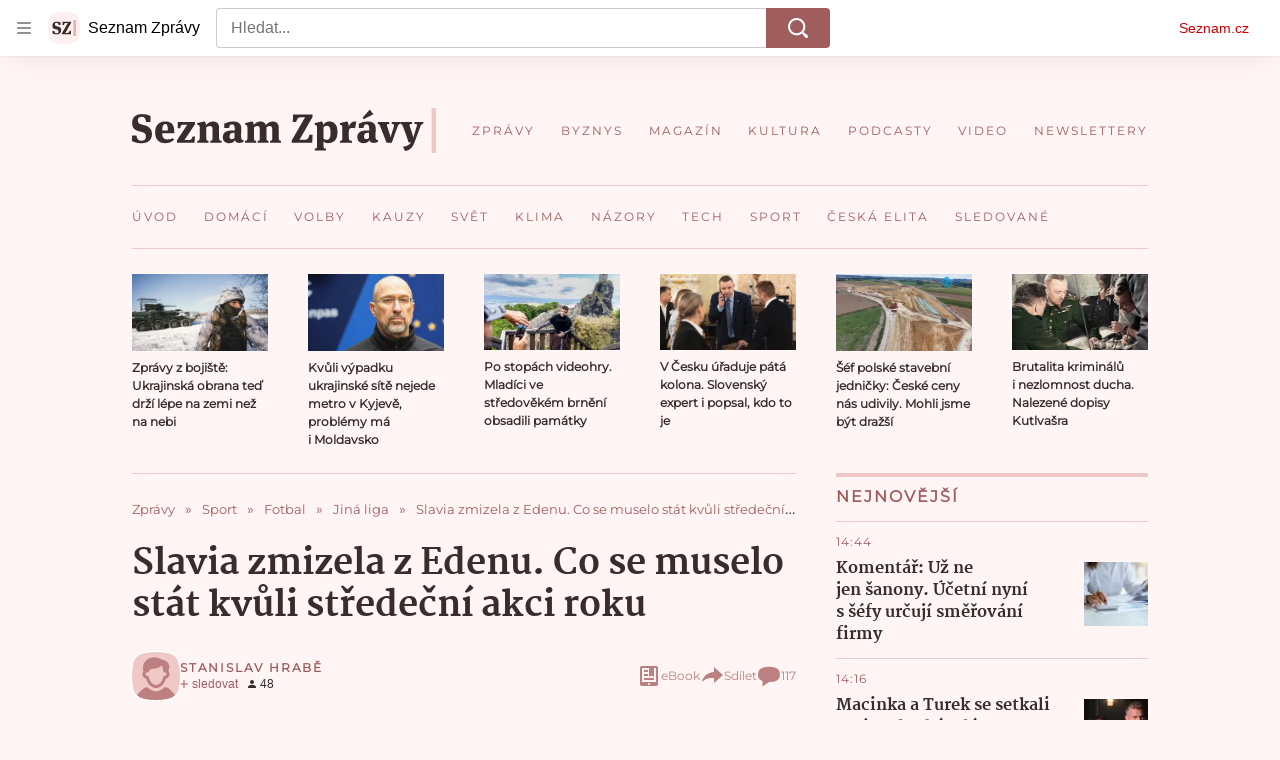

--- FILE ---
content_type: text/html; charset=utf-8
request_url: https://www.seznamzpravy.cz/clanek/sport-fotbal-jina-liga-slavia-zmizela-co-se-stalo-s-edenem-kvuli-finale-se-souckem-a-coufalem-232045
body_size: 102741
content:
<!doctype html>
<html lang="cs"><head><link as="font" crossorigin="anonymous" href="https://d39-a.sdn.cz/d_39/c_static_oW_A/kPWmeC9soBDmlC1WqCeB505/3e10/martel-extrabold.woff2" rel="preload" type="font/woff2"/><link as="font" crossorigin="anonymous" href="https://d39-a.sdn.cz/d_39/c_static_oW_A/nOzqs9nZOdDqrDkVkCeB5OP/55e3/montserrat-regular-webfont.woff2" rel="preload" type="font/woff2"/><link as="font" crossorigin="anonymous" href="https://d39-a.sdn.cz/d_39/c_static_oW_A/kPWmeC9soBDmlC1WqCeB505/3e10/martel-regular.woff2" rel="preload" type="font/woff2"/><meta charSet="utf-8"/><meta content="IE=edge" http-equiv="X-UA-Compatible"/><meta name="theme-color" content="#fff5f5"/><title>Slavia zmizela z Edenu. Co se muselo stát kvůli středeční akci roku - Seznam Zprávy</title><link data-ima-meta rel="canonical" href="https://www.seznamzpravy.cz/clanek/sport-fotbal-jina-liga-slavia-zmizela-co-se-stalo-s-edenem-kvuli-finale-se-souckem-a-coufalem-232045" /><link data-ima-meta rel="previewimage" href="https://d39-a.sdn.cz/d_39/c_img_QR_t/chmSC/fotbal-tomas-soucek-west-ham-united.jpeg?fl=cro,0,0,1024,576%7Cres,1200,,1" /><meta data-ima-meta name="description" content="Stadion v Edenu, kde sídlí Slavia Praha, čeká velký svátek: ve středu 7. června bude hostit finále Konferenční ligy, v němž se střenou anglický West Ham United a italský ACF Fiorentina. Jde o velkou událost pro celý český fotbal." /><meta data-ima-meta name="keywords" content="Fotbal, Evropská konferenční liga UEFA, UEFA, West Ham United, ACF Fiorentina, Vladimír Coufal, Tomáš Souček, Antonín Barák" /><meta data-ima-meta name="robots" content="index, follow" /><meta data-ima-meta name="viewport" content="width=device-width, initial-scale=1, minimum-scale=1, viewport-fit=cover" /><meta data-ima-meta name="twitter:title" content="Slavia zmizela z Edenu. Co se muselo stát kvůli středeční akci roku - Seznam Zprávy" /><meta data-ima-meta name="twitter:description" content="Stadion v Edenu, kde sídlí Slavia Praha, čeká velký svátek: ve středu 7. června bude hostit finále Konferenční ligy, v němž se střenou anglický West Ham United a italský ACF Fiorentina. Jde o velkou událost pro celý český fotbal." /><meta data-ima-meta name="twitter:card" content="summary_large_image" /><meta data-ima-meta name="twitter:image" content="https://d39-a.sdn.cz/d_39/c_img_QR_t/chmSC/fotbal-tomas-soucek-west-ham-united.jpeg?fl=cro,0,0,1024,576%7Cres,1200,,1" /><meta data-ima-meta name="twitter:url" content="https://www.seznamzpravy.cz/clanek/sport-fotbal-jina-liga-slavia-zmizela-co-se-stalo-s-edenem-kvuli-finale-se-souckem-a-coufalem-232045" /><meta data-ima-meta name="szn:age-restricted-content" content="" /><meta data-ima-meta name="szn:hp-expire" content="2023-06-12T08:00:00.000Z" /><meta data-ima-meta name="szn:galleries-image-link" content="https://api-web.seznamzpravy.cz/v1/galleries-image-link/647dc1869ce58f39be31ee43" /><meta data-ima-meta name="szn:permalink" content="www.seznamzpravy.cz/clanek/232045" /><meta data-ima-meta name="szn:discussionDisabled" content="false" /><meta data-ima-meta name="szn:_cls" content="ArticlePublished" /><meta data-ima-meta name="twitter:site" content="@Seznam_Zpravy" /><meta data-ima-meta name="szn:image" content="https://d39-a.sdn.cz/d_39/c_img_QR_t/chmSC/fotbal-tomas-soucek-west-ham-united.jpeg?fl=cro,0,0,1024,576%7Cres,1200,,1" /><meta data-ima-meta name="szn:imagePreviewType" content="common" /><meta data-ima-meta property="og:title" content="Slavia zmizela z Edenu. Co se muselo stát kvůli středeční akci roku - Seznam Zprávy" /><meta data-ima-meta property="og:description" content="Stadion v Edenu, kde sídlí Slavia Praha, čeká velký svátek: ve středu 7. června bude hostit finále Konferenční ligy, v němž se střenou anglický West Ham United a italský ACF Fiorentina. Jde o velkou událost pro celý český fotbal." /><meta data-ima-meta property="og:type" content="article" /><meta data-ima-meta property="og:image" content="https://d39-a.sdn.cz/d_39/c_img_QR_t/chmSC/fotbal-tomas-soucek-west-ham-united.jpeg?fl=cro,0,0,1024,576%7Cres,1200,,1" /><meta data-ima-meta property="og:url" content="https://www.seznamzpravy.cz/clanek/sport-fotbal-jina-liga-slavia-zmizela-co-se-stalo-s-edenem-kvuli-finale-se-souckem-a-coufalem-232045" />
<link crossorigin="anonymous" rel="manifest" href="https://d39-a.sdn.cz/d_39/c_static_oW_A/nOzqs9nZOdBZAD9XJCeB4qy/fbe6/site.webmanifest">
<link crossorigin="anonymous" rel="icon" href="https://d39-a.sdn.cz/d_39/c_static_oW_A/nOzqs9nZOdBZAD9XJCeB4qy/fbe6/favicon.ico" sizes="32x32">
<link crossorigin="anonymous" rel="icon" href="https://d39-a.sdn.cz/d_39/c_static_oW_A/nOzqs9nZOdBZAD9XJCeB4qy/fbe6/favicon.svg" type="image/svg+xml">
<link crossorigin="anonymous" rel="apple-touch-icon" href="https://d39-a.sdn.cz/d_39/c_static_oW_A/nOzqs9nZOdBZAD9XJCeB4qy/fbe6/apple-touch-icon.png">
<link rel="preload" href="https://d39-a.sdn.cz/d_39/c_static_gX_F/vjMGM/seznam-zpravy-logo.svg" as="image" type="image/svg+xml">
<link rel="preload" href="https://d39-a.sdn.cz/d_39/c_static_gT_F/ioiCY/seznam-zpravy-icon.svg" as="image" type="image/svg+xml">
<link rel="preconnect" href="https://d94-a.sdn.cz" />
<link rel="preconnect" href="https://d795-a.sdn.cz" />
<link rel="preconnect" href="https://d39-a.sdn.cz" />
<link rel="preconnect" href="https://api-web.seznamzpravy.cz" />
<meta name="seznam-wmt" content=k7BcT9sYgTJQhBhcrzBOrTzdZO8M0fqg><link crossorigin="crossorigin" href="https://share.seznam.cz/report/zpravy/web" rel="preconnect"/><link crossorigin="crossorigin" href="https://api-web.seznamzpravy.cz/v1" rel="preconnect"/><link as="style" href="//d39-a.sdn.cz/d_39/c_static_p7_A/nPXMbbUsvqDzGaHClJFm9wsa/4117/static/css/app.c04fc0eeae7350ea.css" rel="preload" type="text/css" /><link href="//d39-a.sdn.cz/d_39/c_static_p7_A/nPXMbbUsvqDzGaHClJFm9wsa/4117/static/css/app.c04fc0eeae7350ea.css" rel="stylesheet" onerror="this.onerror=null;this.href='/pro/static/css/app.c04fc0eeae7350ea.css';" /><script id="ima-revival-settings">(function (root) {
      root.$Debug = false;
      root.$IMA = root.$IMA || {};
      $IMA.SPA = false;
      $IMA.SPAPrefetch = false;
      $IMA.$PublicPath = "//d39-a.sdn.cz/d_39/c_static_p7_A/nPXMbbUsvqDzGaHClJFm9wsa/4117/";
      $IMA.$RequestID = "mkzd2b1y-ka.c8sxvq218-0e19f31c-5298-429d-89cf-414fa54c8425";
      $IMA.$Language = "cs";
      $IMA.$Env = "prod";
      $IMA.$Debug = false;
      $IMA.$Version = "17.1.0";
      $IMA.$App = {"externalApiUrl":"https://api-web.seznamzpravy.cz/v1","features":{"allowedABTests":true,"disableStaticContentSandbox":false,"discussionLide":true,"noIndex":false,"isWebPSupported":true,"isAvifSupported":false},"scrambleCss":{"hashTable":[["hide","tpl","ogm","el","atm","increasing","focus","mol","grey","animate","twitter","ribbon","page"],["scroll-bars","royalty-header","article-layout","content","button-primary","article-card__container","article-card__media","article-card__content","article-card__title","headline","article-card__container--is-advert","article-card__meta-information","link","specificity-override","background-container","background-container--white","background-container--red","button","component-title","headline-h2","component-title--has-line-after","component-title--has-line-before","ellipsis--single-line","ellipsis--multi-line","ellipsis--multi-line-2","ellipsis--multi-line-3","ellipsis--multi-line-4","ellipsis--multi-line-6","font-family--secondary","label--red","label--brown","label--pink","no-scroll","position-relative","text__generous--secondary","overflow","loaded","responsive","placeholder","fill","loader","loader-animation","loader-animation-black","loader-animation-white","layout-responsive","layout-fill","image","loader-center","crossdomain-service","crossdomain-service__icon","text-decorator__style--bold","text-decorator__style--italic","text-decorator__style--subscript","text-decorator__style--superscript","text-decorator__style--underline","accessibility-header","avatar__icon","icon-mask__border","avatar","icon_author-placeholder","icon_author-placeholder--light","facebook-share","facebook-share__icon","icon","info-link","label","link-icon","lock--unlocked","lock--locked","lock--unavailable","login-restricted","login-restricted__dialog","login-restricted__dialog__button","login-restricted__dialog__icon","login-restricted__dialog__text","video-media-item","video-media-item__player-container","pixel","toggle","visible","toggle--disabled","toggle__switch","toggle__input","tts-info","tts-info__icon","tts-info__login-link","tts-play-btn","tts-play-btn__play-btn","tts-play-btn__pause-btn","tts-play-btn__advert","tts-play-btn__duration","twitter-share","twitter-share__icon","video-expired-poster","video-expired-poster__expire-message-container","video-expired-poster__expire-message-icon","video-expired-poster__expire-message-text","video-loading-poster","video-loading-poster--regression","coin","coin__shadow","coin__reflection","coin--secondary","merkur-error","merkur-error__text","merkur-error__button","merkur-error__debug","merkur-placeholder","merkur-placeholder__loader","specificity","iframe-player","iframe-player__iframe","avatar-with-lock__lock","avatar-with-lock","lock","content-access-button__disabled","content-access-button__link","dialog-wrapper","discussion-link","discussion-link__icon","info-bubble","info-bubble__inside","info-bubble__icon","info-bubble__text","info-paragraph","info-paragraph__icon","screen-reader","image-placeholder--rounded-corners","image-placeholder--circular","text-placeholder","text-placeholder--big","text-placeholder--medium","text-placeholder--small","text-placeholder--w-100-p","text-placeholder--w-80-p","text-placeholder--w-60-p","text-placeholder--w-40-p","text-placeholder--w-15-p","seznam-like-button","seznam-discussion-link","seznam-discussion-link__icon","seznam-discussion-link__count","seznam-subscribe-button","headline-h1","headline-h3","headline-h4","headline-h5","expand-button","expand-button-disabled","media-item-image","media-item-image-caption","media-item-image-caption-box","media-item-image-caption-text","media-item-image-overlay-text","media-item-image-overlay-text-highlight","paragraph","paragraph-align-right","merkur-error__button--disabled","image-placeholder--color-dark","image-placeholder--color-light","image-placeholder--color-medium","text-placeholder--color-dark","text-placeholder--color-light","text-placeholder--color-medium","live-label","live-label__dot","live-label__text","advert-content","advert-container","advert","gambling-warning","gambling-warning__icon","gambling-warning__text","native-advert-wrapper","rich-content--for-article","banner__link","banner__commercial-title","banner__tag","banner__tag-title","banner__caption-text","banner__caption-author","embed","embed__accessibility","embed__accessibility--bottom","embed--fixed-height","iframe","figure__caption--hidden","figure__caption-author","figure__paid-content","media-item-image-events","figure","xpc-product","xpc-product__inactive-product","xpc-product_active-product-info__prompt-text","xpc-product_active-product-info__teaser","xpc-product_active-product-info__login-link","xpc-product_active-product-info__title","content-access-button","gallery__preview-main-image","gallery__preview-bar","gallery__preview-image","gallery__preview-image-last","gallery__preview-background","gallery__preview-foreground","gallery__preview-rest-container","gallery__preview-rest","gallery__preview-rest-icon","gallery__image-link","gallery__image-container","gallery__images-container","gallery__advert-container","gallery__expanded-container","figure__media","link-box","link-box__link","link-box__icon","link-box__text","list","li","list-ol","login-restriction-wrapper","login-restriction-wrapper__cover","login-restriction-wrapper__dialog","login-restriction-wrapper__text","login-restriction-wrapper__button","podcast-embed","podcast-embed_placeholder","podcast-embed_placeholder__header","podcast-embed_placeholder__image","podcast-embed_placeholder__play-button","poll__answer","poll__answer-text","poll__answer-result","poll__answer-percent","poll__login","poll__login-link","poll__login-icon","poll__progress-bar","poll__progress-bar-container","poll__progress-bar-block","poll__progress-bar-hundred","poll__progress-bar-thirty","poll__progress-bar-ten","poll__progress-bar-five","poll__progress-bar-one","poll__progress-bar-point-three","poll__progress-bar-point-one","poll--disabled","show-all-button","show-all-button__button","quiz__question","quiz__question__title","quiz__submit-wrapper","quiz__submit-button","quiz__evaluation","quiz__evaluation__title","quiz__evaluation__description","quiz__evaluation__image","quiz__evaluation__share-buttons","quiz","quiz__form--evaluated","quiz-answer__title","quiz__question__title-image","quiz-answer","quiz-answer__label","quiz-answer__radiowrapper","icon__article-molecules-radio-button","icon__article-molecules-radio-button__dot","icon__article-molecules-radio-button__border","quiz-answer__textwrapper","quiz-answer__description","quiz-answer__text-image","quiz-answer__answer-icon","icon__article-molecules-check","quiz-answer--answered","quiz-answer--correct","quiz-answer--incorrect","static-content__iframe-container","table","table__table","table__cell--bold","table__cell--underline","table__cell--italic","table__cell--text-left","table__cell--text-center","table__cell--text-right","video-gallery__button","video-gallery__count","video-gallery__media-image-container","video-gallery__media-image-container--selected","video-gallery__media-label","video-gallery__media-title","video-gallery__media-source","video-gallery__scroll","video-gallery__thumb","video-gallery__thumb--selected","video-gallery__media-image","video-gallery__thumbs","video-gallery__thumbs-container","video-gallery__time","video-gallery__title","video-gallery__arrow","video-gallery__scroll--next","author_content","author_content__info-wrapper","author_content--indented","author_photos","author_photos__photo","author_subscribe-btn-modal","author_subscribe-btn-modal__btn","author_subscribe-btn-modal__icon","author_subscribe-btn-modal__modal","author-badge","author-badge__name","author-badge__photo","author-badge__role","seznam-recommends-item","seznam-recommends-item__link","seznam-recommends-item__text-box","seznam-recommends-item__title","seznam-recommends-item__image","seznam-recommends-item__image-sizer","seznam-recommends-item__service-name","seznam-recommends-item__additional-type","seznam-recommends-item__label--is-advert","seznam-recommends-item__label--is-service","seznam-recommends-item__label-link","donate","donate__button","donate__button-icon","donate__question-mark","donate-promo","donate-promo__icon","donate-promo__content","donate-promo__text","dropdown-list","dropdown-list_option-item","dropdown-list_option-item__link","dropdown-list_options-wrapper","collapsible","collapsible__summary","collapsible__icon","","epub-dialog","epub-dialog__content","epub-dialog__headline","epub-dialog__icon","epub-dialog__close","epub-dialog__button","kindle-email-form","kindle-email-form__input","kindle-email-form__input--invalid","kindle-email-form__invalid","kindle-email-form__button","carousel__panel","carousel__container","carousel__container--moving","carousel__controls","carousel__controls--hidden","carousel__controls-prev","carousel__controls-next","carousel__item","carousel__item-wrapper","carousel__item-title","carousel__dot-navigation","carousel__dot-navigation-item","carousel__dot-navigation-item--active","carousel__slide-counter","carousel","lightbox","lightbox__list","lightbox__list-image","lightbox__caption","lightbox__caption--hidden","lightbox__caption-text","lightbox__caption-author","lightbox__controls","lightbox__controls-text","lightbox__controls-button","lightbox__controls-button--hidden","lightbox__controls-button--previous","lightbox__controls-button--next","lightbox__item-image","lock-label","login-wall-dialog-content","login-wall-dialog-content__icon","login-wall-dialog-content__title","login-wall-dialog-content__register","login-wall-dialog-content__register-link","paid-dialog-content","paid-dialog-content__icon","restricted-content-dialog","restricted-content-dialog--align-to-top","restricted-content-dialog--align-to-bottom","restricted-content-dialog--fix-to-window","restricted-content-dialog--static","restricted-content","xpc-product_active-product-info__author","xpc-product_active-product-info__description","xpc-product_active-product-info__unlocked","xpc-product_active-product-info__unlocked-icon","xpc-product_active-product-info__unlocked-text","xpc-product__loader-teaser","seo-footer","seo-footer__group","seo-footer__item","seo-footer__link","seo-footer__list","seo-footer__logo","seo-footer__separator","seo-footer__title","seo-footer__group--additional","epub-button","epub-button__icon","epub-button__button","epub-button__dropdown","dropdown-list__option","dropdown-list__option-link","dropdown-list--open","epub-button__shade","social-share-buttons","social-share-buttons__share-button","icon__atoms-facebook","icon__atoms-twitter","social-share-popover","social-share-popover__icon","social-share-popover__button","social-share-popover__dropdown","shared-timeline__title","shared-timeline__articles-wrapper","shared-timeline-item__link","shared-timeline-item__media","shared-timeline-item__title","shared-timeline-item__bottom-gradient","subscription-placeholder","subscription-placeholder__headline","subscription-placeholder__headline--no-image","subscription-placeholder__picture","subscription-placeholder__login","assign-email","assign-email__button","assign-email__diff-acc-prompt","edit-link","restriction-wrapper","restriction-wrapper__embed-cover","facebook-post","tiktok-post__wrapper","article-timeline","article-timeline-advert","article-timeline-commercial","article-content","rich-content","self-promo","advert--mobile-square","timeline-item--advert-mobile-square","advert-mobile-square","advert-mobile-square-640","figure__caption","gallery","list-ul","quiz__form","quiz__encouragement-to-submit","quiz__encouragement-to-share","quiz__evaluation__results","quote","quote__author","quote__date","quote__footer","quote__quote","poll","poll__question","poll__title","poll__votes-count","table__cell","table__cell--predefined-style-0","table__cell--predefined-style-1","table__cell--predefined-style-3","table__cell--predefined-style-4","author--multiple-authors","author_names","author_names__name","icon_author-placeholder--dark","footer-items_list-item","merkur-widget","subscription-placeholder__login--disabled","instagram-post","twitter-tweet","tweet","article-card__intro","article-card__meta-information--placeholder-mode","article-card__story-latest-posts","article-card__story-post-item","article-card__story-post-item-time","article-card__story-post-item-link","article-card__story-post-item-title","article-card__story-posts-timeline-link","card-meta","card-meta__authors-wrapper","author","crossdomain-document-link","document-links","document-links__title","document-link","document-meta","document-meta__tags","document-meta__tags--left-side","document-meta__tags--right-side","documents-list","documents-list__document","documents-list__icon","documents-list__document-title","empty-space","empty-space-1","empty-space-2","empty-space-4","empty-space-8","empty-space-16","empty-space-32","infobox","post-card","poll-wrapper","timeline-advert__image","timeline-advert__image-fill","timeline-advert__info","timeline-advert__info-icon","timeline-advert__info-text","timeline-story-advert","post-card__meta-information","post-card__title","post-card__content","post-card__title--is-in-story","post-card__title--is-not-in-story","post-card__rich-content","post-card__story-article-link","post-card--is-not-in-story","logo","timeline-item","timeline-item--with-tags","timeline-item__head","timeline-item--story","timeline-item__body","timeline-item--placeholder","timeline-separator","advert-layout","advert-sticky","advert-skyscraper","advert-sponsor","advert-really-sticky","advert-not-available","advert-align-to-top","advert-align-to-bottom","advert-fix-to-window","royalty-sidebar","advert-adaptable","advert-repeating","branding-static-advert","branding-static-advert-sklik","advert-leaderboard","advert-branding","branding-sizer--auto","document-summary","document-summary__ai-model","document-summary__first-line","document-summary__info","document-summary__info-icon","document-summary__title","text-to-speech","text-to-speech--active","text-to-speech__width-container","text-to-speech__close-button","article-author","article-author__authors-labels","article-author__info-paragraph","article-author__","article-author__button-slot-before","article-author__button-slot-after","article-author__social-wrapper","article-author__tts-wrapper","article-author-header","article-author-header--two-rows","article-author-header--large-author","article-author-header__top","article-author-header__top--column","article-author-header__top--row","article-author-header__top--multiple-authors","article-author-header__authors-labels","article-author-header__labels","article-author-header__button-slot-before","article-author-header__button-slot-after","article-author-header__social-wrapper","article-author-header__tts-wrapper","article-author-header__avatar","article-author-header__name","article-author-header__role","article-author-header__large-authors-labels","author-box","author-box__photo","author-box__actions","author-box__name","author-box__social-links","author-box__social-link","author-box__paragraph","author-box__role","author-box__bio","author-box__right-top-container","author-box__right-container","author-box__photo-with-border","icon-mask","authors-directory_author-breadcrumbs","authors-directory_author-breadcrumbs__title","authors-directory_author-breadcrumbs__letter","authors-directory_author-breadcrumbs__letter--link","authors-directory_author-breadcrumbs__letter--active","authors-directory","authors-directory__list","breadcrumb-navigation","breadcrumb-navigation__link","seznam-recommends__content","native-advert","seznam-recommends__item","headline--left","headline--center","headline--right","debug","author-xpc-products__section-title","seo-footer__seznam-logo","share-bar","share-bar__bubble","share-bar__bubble--without-like-button","share-bar__like","share-bar__discussion","share-bar__left","share-bar__right","share-bar__share","share-bar__share-buttons","share-bar__text","share-bar__text--hidden-on-mobile","subscribe","subscribe__button","subscribe-info","szn-discussion","related-tags__title","related-tags__item","related-tags__tag","leaderboard-timeline","shared-timeline__article","shared-timeline__item-placeholder","skyscraper-timeline","age-restriction-dialog","age-restriction-dialog__wrapper","age-restriction-dialog__arrow","age-restriction-dialog__body","age-restriction-dialog__body--storybook","age-restriction-dialog__content","age-restriction-dialog__logo","age-restriction-dialog__title","age-restriction-dialog_login-link","age-restriction-dialog_login-link__info","age-restriction-dialog_login-link__info-link","branding-layout","branding-loader","branding-sizer","branding-advert-code-iframe","branding-advert-creative","branding-advert-creative-background","branding-advert-iframe","branding-advert-iframe-2000","branding-page-content","branding-is-branding-shown","branding-narrow","branding__paw-container","advert-static","advert-article-sklik-outstream","article-perex","content__empty","gallery__preview-container","social-like","main-media","main-media__container","seznam-recommends","merkur-slot","merkur","service__icon-label","related-tags","branding","branding-advert","old-branding-advert","royalty-layout","king-mainHeader","branding-advert-narrow","king-top-content","king-middle-content","king-bottom-content","king-mainFooter","king-container","king-sidebar","actual-box","actual-box--mobile","actual-box__title","actual-box__item","actual-box__item-date","actual-box__item-body","actual-box__item-content","actual-box__item-media","actual-box__item-title","actual-box__section-link","article-header","article-header__title","article-backlink","article-backlink__arrow","article-backlink__link","author-list","author-list__content","article-offer","article-offer__article","article-offer__article-title","breadcrumb-navigation-wrapper--horizontal-line-separator","date-of-publication","date-of-publication__item","date-of-publication__date","date-of-publication__updated","desktop-menu","desktop-menu__","desktop-menu__item","desktop-menu__item--active","desktop-menu__list-container","desktop-menu__list","desktop-menu__list--bottom","desktop-menu__title","desktop-menu__list--top","desktop-menu__row","desktop-menu__row--bottom","desktop-menu__top-container","desktop-menu__logo","desktop-menu__select","desktop-menu__dropdown-list-options-wrapper","e-box","e-box__container","e-box__caption","e-box__text-box","e-box__top-article-title","e-box__top-article-title--placeholder","e-box__info-container","e-box__info","e-box__info--placeholder","e-box__meta","e-box__bottom-articles","e-box__article-cell","e-box__perex","e-box__seznam-native-caption-sizer","e-box__section-link-container","e-box__section-link","e-box__title-container","e-box__child-sections","e-box__child-section","error-disclaimer","error-disclaimer-close","error-disclaimer-clipboard-message","error-disclaimer-error-log","footer","footer__container","footer__link-list","footer__copyright-protected","footer__copyright-companies","footer__copyright-description","footer__socials-intro","footer__social-link-list","footer__social-link","footer__social-icon","footer__store-link","footer__store-link--ios","footer__store-icon","footer__store-icon--android","header","header--desktop-menu","horizontal-timeline","horizontal-timeline__content","horizontal-timeline__item","horizontal-timeline__item-media","horizontal-timeline__item-media-link","horizontal-timeline__item-content","horizontal-timeline__item-title","horizontal-timeline__item-title-link","horizontal-timeline__item-author","medium","related-documents","document-timeline","timeline_expand","timeline_expand--disabled","timeline_expand--prev","document-timeline--story","video-native","top-story","top-story__meta","top-story__authors","top-story__perex","top-story__author-placeholder","top-story__author-image-placeholder-container","top-story--placeholder","article-card","article-card__media-link","detail","error","error-content","error-title","error-text-content","error-footer","error-seznam","section","king-content","king-sidebar-container","king-middle-container","royalty-main","royalty-vendor-bottom","royalty-wideHeader","royalty-footer","royalty-branding","royalty-branding-bottom","header-topbar","advert-rectangle","king","headline-left","static-content","container","sklik"]]},"sznApiConfigs":{"currentEnv":[{"name":"zpravy","externalUrl":"https://api-web.seznamzpravy.cz/v1","apiExternalUrl":"https://api-external.seznamzpravy.cz/v1"},{"name":"novinky","externalUrl":"https://api-web.novinky.cz/v1","apiExternalUrl":"https://api-external.novinky.cz/v1"},{"name":"pocasi","externalUrl":"https://api-web.pocasi.seznam.cz/v1"},{"name":"weatherApi","externalUrl":"https://wapi.pocasi.seznam.cz/v2"},{"name":"xfeed","externalUrl":"https://api-web.clanky.seznam.cz/v1","apiExternalUrl":"https://api-external.clanky.seznam.cz/v1"},{"name":"super","externalUrl":"https://api-web.super.cz/v1","apiExternalUrl":"https://api-external.super.cz/v1"},{"name":"prozeny","externalUrl":"https://api-web.prozeny.cz/v1","apiExternalUrl":"https://api-external.prozeny.cz/v1"},{"name":"garaz","externalUrl":"https://api-web.garaz.cz/v1","apiExternalUrl":"https://api-external.garaz.cz/v1"},{"name":"sport","externalUrl":"https://api-web.sport.cz/v1","apiExternalUrl":"https://api-external.sport.cz/v1"},{"name":"blogy","externalUrl":"https://api-web.medium.seznam.cz/v1","apiExternalUrl":"https://api-external.medium.seznam.cz/v1"},{"name":"campus","externalUrl":"https://api-web.campus.seznamzpravy.cz/v1"},{"name":"seoApi","externalUrl":"https://share.seznam.cz/seoapi/public"},{"name":"xpc","externalUrl":"https://share.seznam.cz/xpc/v1/api/public"}],"prod":[{"name":"zpravy","externalUrl":"https://api-web.seznamzpravy.cz/v1","apiExternalUrl":"https://api-external.seznamzpravy.cz/v1"},{"name":"novinky","externalUrl":"https://api-web.novinky.cz/v1","apiExternalUrl":"https://api-external.novinky.cz/v1"},{"name":"pocasi","externalUrl":"https://api-web.pocasi.seznam.cz/v1"},{"name":"weatherApi","externalUrl":"https://wapi.pocasi.seznam.cz/v2"},{"name":"xfeed","externalUrl":"https://api-web.clanky.seznam.cz/v1","apiExternalUrl":"https://api-external.clanky.seznam.cz/v1"},{"name":"super","externalUrl":"https://api-web.super.cz/v1","apiExternalUrl":"https://api-external.super.cz/v1"},{"name":"prozeny","externalUrl":"https://api-web.prozeny.cz/v1","apiExternalUrl":"https://api-external.prozeny.cz/v1"},{"name":"garaz","externalUrl":"https://api-web.garaz.cz/v1","apiExternalUrl":"https://api-external.garaz.cz/v1"},{"name":"sport","externalUrl":"https://api-web.sport.cz/v1","apiExternalUrl":"https://api-external.sport.cz/v1"},{"name":"blogy","externalUrl":"https://api-web.medium.seznam.cz/v1","apiExternalUrl":"https://api-external.medium.seznam.cz/v1"},{"name":"campus","externalUrl":"https://api-web.campus.seznamzpravy.cz/v1"},{"name":"seoApi","externalUrl":"https://share.seznam.cz/seoapi/public"},{"name":"xpc","externalUrl":"https://share.seznam.cz/xpc/v1/api/public"}]},"userFlags":{"sbr":false}};
      $IMA.$Protocol = "https:";
      $IMA.$Host = "www.seznamzpravy.cz";
      $IMA.$Root = "";
      $IMA.$LanguagePartPath = "";
    })(typeof window !== 'undefined' && window !== null ? window : global);
    </script>
    <script>
      window.$IMA = window.$IMA || {};
      window.$IMA.Runner = {
        onError: function (error) {
          if (window.$Debug) {
            if (window.__IMA_HMR && window.__IMA_HMR.emitter) {
              window.__IMA_HMR.emitter.emit('error', { error: error });
            } else {
              console.error(error);
            }
          }

          fetch('https://share.seznam.cz/report/zpravy/web', {
            method: 'POST',
            headers: {
              'Content-Type': 'application/json'
            },
            body: JSON.stringify({
              $type: 'error:runner',
              referrer: document.referrer,
              url: location.href,
              params: {},
              name: error.name,
              message: error.message,
              stack: error.stack
            })
          });
        },
        onUnsupported: function () {
          fetch('https://share.seznam.cz/report/zpravy/web', {
            method: 'POST',
            headers: {
              'Content-Type': 'application/json'
            },
            body: JSON.stringify({
              $type: 'client:legacy',
              unsupported: true
            })
          });
        },
      };

      if (!window.fetch) {
        window.$IMA.Runner.scripts = ['https://d50-a.sdn.cz/d_50/c_static_gZ_D/fRbG8/js/fetch-polyfill.js'];
      }
    </script>
    <script id="ima-runner">(function (root) {
  /**
   * Simple es5-compatible Object.assign polyfill.
   * Credits goes to MDN.
   */
  function assign(target) {
    var to = Object(target);

    for (var index = 1; index < arguments.length; index++) {
      var nextSource = arguments[index];

      if (nextSource != null) {
        for (var nextKey in nextSource) {
          if (Object.prototype.hasOwnProperty.call(nextSource, nextKey)) {
            to[nextKey] = nextSource[nextKey];
          }
        }
      }
    }

    return to;
  }

  /**
   * $IMA.Runner can be completely overridden, so we have to shallow merge
   * potential existing object with the default runner.
   */
  root.$IMA = root.$IMA || {};
  root.$IMA.Runner = assign(
    {
      isEsVersion: false,
      scriptResources: JSON.parse('{\"scripts\":[[\"//d39-a.sdn.cz/d_39/c_static_p7_A/nPXMbbUsvqDzGaHClJFm9wsa/4117/static/js/app.bundle.f62c60c07b7f422a.js\",{\"async\":\"\",\"crossorigin\":\"anonymous\",\"fallback\":\"/pro/static/js/app.bundle.f62c60c07b7f422a.js\"}],[\"//d39-a.sdn.cz/d_39/c_static_p7_A/nPXMbbUsvqDzGaHClJFm9wsa/4117/static/js/locale/cs.fe836738107b6370.js\",{\"async\":\"\",\"crossorigin\":\"anonymous\",\"fallback\":\"/pro/static/js/locale/cs.fe836738107b6370.js\"}]],\"esScripts\":[[\"//d39-a.sdn.cz/d_39/c_static_p7_A/nPXMbbUsvqDzGaHClJFm9wsa/4117/static/js.es/app.bundle.42d626bc5409ffdf.js\",{\"async\":\"\",\"crossorigin\":\"anonymous\",\"fallback\":\"/pro/static/js.es/app.bundle.42d626bc5409ffdf.js\"}],[\"//d39-a.sdn.cz/d_39/c_static_p7_A/nPXMbbUsvqDzGaHClJFm9wsa/4117/static/js.es/locale/cs.6d706b07abb578e1.js\",{\"async\":\"\",\"crossorigin\":\"anonymous\",\"fallback\":\"/pro/static/js.es/locale/cs.6d706b07abb578e1.js\"}]]}'),
      scripts: [],
      loadedScripts: [],
      testScripts: {
        scripts: [
          // es2018 env test scripts
          'return typeof AbortController !== "undefined"',
          'return (() => { const o = { t: 1 }; return { ...o }; })() && (async () => ({}))() && !!Object.values',
        ],
        esScripts: [
          // es2024 env test scripts
          'return typeof Promise.withResolvers === "function"',
          'return typeof Object.groupBy === "function"',
        ]
      },

      /**
       * Handles creation of script elements and their injection to the DOM.
       * It also takes care of testing the browser environment and determining
       * what version should be loaded.
       */
      initScripts: function () {
        var runner = root.$IMA.Runner;
        var scriptsRoot = root.document.head;

        function testScript(snippet) {
          try {
            var fn = new Function(snippet);
            var result = fn();

            return !!result;
          } catch (e) {
            return false;
          }
        }

        /**
         * Handles script element creation and its insertion
         * to the dom (div#script element). Works with simple string
         * as src or ['src', { options }] format.
         */
        function createScript(source) {
          var scriptEl = root.document.createElement('script');

          if (typeof source === 'string') {
            scriptEl.src = source;
          } else {
            var src = source[0];
            var options = source[1];

            scriptEl.src = src;

            Object.keys(options).forEach(function (attr) {
              if (attr === 'fallback' && options.fallback) {
                scriptEl.onerror = function () {
                  var optionsCopy = {};

                  // Create options copy and skip fallback
                  Object.keys(options).forEach(function (attr) {
                    if (attr !== 'fallback') {
                      optionsCopy[attr] = options[attr];
                    }
                  });

                  createScript([options.fallback, optionsCopy]);
                };
              } else {
                scriptEl.setAttribute(attr, options[attr]);
              }
            });
          }

          scriptEl.onload = function () {
            runner.onLoad(source);
          };

          scriptsRoot.appendChild(scriptEl);
        }

        /**
         * Sets concrete scripts to the runner based on the currently
         * supported ecma script version. Fallback to legacy scripts if
         * there are no sources for the newer versions.
         */
        if (
          runner.scriptResources.esScripts &&
          runner.testScripts.esScripts.every(testScript)
          
        ) {
          runner.isEsVersion = true;
          Array.prototype.push.apply(runner.scripts, runner.scriptResources.esScripts);
        } else if (
          runner.scriptResources.scripts &&
          runner.testScripts.scripts.every(testScript)
        ) {
          Array.prototype.push.apply(runner.scripts, runner.scriptResources.scripts);
        } else {
          // Don't create scripts and execute runtime on unsupported environments.
          return runner.onUnsupported();
        }

        // Create script tags
        if (Array.isArray(runner.scripts)) {
          runner.scripts.forEach(createScript);
        }
      },

      /**
       * Executes the appropriate runtime based on the current
       * es environment after all scripts are loaded. The {esRuntime} and
       * {runtime} placeholders are replaced with the actual runtime code
       * at the build time.
       */
      run: function () {
        var runner = root.$IMA.Runner;

        try {
          /**
           * We need to wrap both runtime codes in a string and execute the function
           * since the code can contain some legacy incompatible syntax, which would
           * break the legacy (not supported) JS interpreters.
           */
          if (runner.isEsVersion) {
            new Function('/******/ (() => { // webpackBootstrap\n/******/ \t\"use strict\";\n/******/ \tvar __webpack_modules__ = ({});\n/************************************************************************/\n/******/ \t// The module cache\n/******/ \tvar __webpack_module_cache__ = {};\n/******/ \t\n/******/ \t// The require function\n/******/ \tfunction __webpack_require__(moduleId) {\n/******/ \t\t// Check if module is in cache\n/******/ \t\tvar cachedModule = __webpack_module_cache__[moduleId];\n/******/ \t\tif (cachedModule !== undefined) {\n/******/ \t\t\treturn cachedModule.exports;\n/******/ \t\t}\n/******/ \t\t// Create a new module (and put it into the cache)\n/******/ \t\tvar module = __webpack_module_cache__[moduleId] = {\n/******/ \t\t\tid: moduleId,\n/******/ \t\t\tloaded: false,\n/******/ \t\t\texports: {}\n/******/ \t\t};\n/******/ \t\n/******/ \t\t// Execute the module function\n/******/ \t\t__webpack_modules__[moduleId].call(module.exports, module, module.exports, __webpack_require__);\n/******/ \t\n/******/ \t\t// Flag the module as loaded\n/******/ \t\tmodule.loaded = true;\n/******/ \t\n/******/ \t\t// Return the exports of the module\n/******/ \t\treturn module.exports;\n/******/ \t}\n/******/ \t\n/******/ \t// expose the modules object (__webpack_modules__)\n/******/ \t__webpack_require__.m = __webpack_modules__;\n/******/ \t\n/************************************************************************/\n/******/ \t/* webpack/runtime/chunk loaded */\n/******/ \t(() => {\n/******/ \t\tvar deferred = [];\n/******/ \t\t__webpack_require__.O = (result, chunkIds, fn, priority) => {\n/******/ \t\t\tif(chunkIds) {\n/******/ \t\t\t\tpriority = priority || 0;\n/******/ \t\t\t\tfor(var i = deferred.length; i > 0 && deferred[i - 1][2] > priority; i--) deferred[i] = deferred[i - 1];\n/******/ \t\t\t\tdeferred[i] = [chunkIds, fn, priority];\n/******/ \t\t\t\treturn;\n/******/ \t\t\t}\n/******/ \t\t\tvar notFulfilled = Infinity;\n/******/ \t\t\tfor (var i = 0; i < deferred.length; i++) {\n/******/ \t\t\t\tvar [chunkIds, fn, priority] = deferred[i];\n/******/ \t\t\t\tvar fulfilled = true;\n/******/ \t\t\t\tfor (var j = 0; j < chunkIds.length; j++) {\n/******/ \t\t\t\t\tif ((priority & 1 === 0 || notFulfilled >= priority) && Object.keys(__webpack_require__.O).every((key) => (__webpack_require__.O[key](chunkIds[j])))) {\n/******/ \t\t\t\t\t\tchunkIds.splice(j--, 1);\n/******/ \t\t\t\t\t} else {\n/******/ \t\t\t\t\t\tfulfilled = false;\n/******/ \t\t\t\t\t\tif(priority < notFulfilled) notFulfilled = priority;\n/******/ \t\t\t\t\t}\n/******/ \t\t\t\t}\n/******/ \t\t\t\tif(fulfilled) {\n/******/ \t\t\t\t\tdeferred.splice(i--, 1)\n/******/ \t\t\t\t\tvar r = fn();\n/******/ \t\t\t\t\tif (r !== undefined) result = r;\n/******/ \t\t\t\t}\n/******/ \t\t\t}\n/******/ \t\t\treturn result;\n/******/ \t\t};\n/******/ \t})();\n/******/ \t\n/******/ \t/* webpack/runtime/compat get default export */\n/******/ \t(() => {\n/******/ \t\t// getDefaultExport function for compatibility with non-harmony modules\n/******/ \t\t__webpack_require__.n = (module) => {\n/******/ \t\t\tvar getter = module && module.__esModule ?\n/******/ \t\t\t\t() => (module[\'default\']) :\n/******/ \t\t\t\t() => (module);\n/******/ \t\t\t__webpack_require__.d(getter, { a: getter });\n/******/ \t\t\treturn getter;\n/******/ \t\t};\n/******/ \t})();\n/******/ \t\n/******/ \t/* webpack/runtime/define property getters */\n/******/ \t(() => {\n/******/ \t\t// define getter functions for harmony exports\n/******/ \t\t__webpack_require__.d = (exports, definition) => {\n/******/ \t\t\tfor(var key in definition) {\n/******/ \t\t\t\tif(__webpack_require__.o(definition, key) && !__webpack_require__.o(exports, key)) {\n/******/ \t\t\t\t\tObject.defineProperty(exports, key, { enumerable: true, get: definition[key] });\n/******/ \t\t\t\t}\n/******/ \t\t\t}\n/******/ \t\t};\n/******/ \t})();\n/******/ \t\n/******/ \t/* webpack/runtime/ensure chunk */\n/******/ \t(() => {\n/******/ \t\t__webpack_require__.f = {};\n/******/ \t\t// This file contains only the entry chunk.\n/******/ \t\t// The chunk loading function for additional chunks\n/******/ \t\t__webpack_require__.e = (chunkId) => {\n/******/ \t\t\treturn Promise.all(Object.keys(__webpack_require__.f).reduce((promises, key) => {\n/******/ \t\t\t\t__webpack_require__.f[key](chunkId, promises);\n/******/ \t\t\t\treturn promises;\n/******/ \t\t\t}, []));\n/******/ \t\t};\n/******/ \t})();\n/******/ \t\n/******/ \t/* webpack/runtime/get javascript chunk filename */\n/******/ \t(() => {\n/******/ \t\t// This function allow to reference async chunks\n/******/ \t\t__webpack_require__.u = (chunkId) => {\n/******/ \t\t\t// return url for filenames not based on template\n/******/ \t\t\tif (chunkId === \"vendors\") return \"static/js.es/chunk.\" + chunkId + \".9e0a184b4d4115e3.js\";\n/******/ \t\t\t// return url for filenames based on template\n/******/ \t\t\treturn undefined;\n/******/ \t\t};\n/******/ \t})();\n/******/ \t\n/******/ \t/* webpack/runtime/get mini-css chunk filename */\n/******/ \t(() => {\n/******/ \t\t// This function allow to reference async chunks\n/******/ \t\t__webpack_require__.miniCssF = (chunkId) => {\n/******/ \t\t\t// return url for filenames based on template\n/******/ \t\t\treturn undefined;\n/******/ \t\t};\n/******/ \t})();\n/******/ \t\n/******/ \t/* webpack/runtime/hasOwnProperty shorthand */\n/******/ \t(() => {\n/******/ \t\t__webpack_require__.o = (obj, prop) => (Object.prototype.hasOwnProperty.call(obj, prop))\n/******/ \t})();\n/******/ \t\n/******/ \t/* webpack/runtime/load script */\n/******/ \t(() => {\n/******/ \t\tvar inProgress = {};\n/******/ \t\tvar dataWebpackPrefix = \"zpravy-web:\";\n/******/ \t\t// loadScript function to load a script via script tag\n/******/ \t\t__webpack_require__.l = (url, done, key, chunkId) => {\n/******/ \t\t\tif(inProgress[url]) { inProgress[url].push(done); return; }\n/******/ \t\t\tvar script, needAttach;\n/******/ \t\t\tif(key !== undefined) {\n/******/ \t\t\t\tvar scripts = document.getElementsByTagName(\"script\");\n/******/ \t\t\t\tfor(var i = 0; i < scripts.length; i++) {\n/******/ \t\t\t\t\tvar s = scripts[i];\n/******/ \t\t\t\t\tif(s.getAttribute(\"src\") == url || s.getAttribute(\"data-webpack\") == dataWebpackPrefix + key) { script = s; break; }\n/******/ \t\t\t\t}\n/******/ \t\t\t}\n/******/ \t\t\tif(!script) {\n/******/ \t\t\t\tneedAttach = true;\n/******/ \t\t\t\tscript = document.createElement(\'script\');\n/******/ \t\t\n/******/ \t\t\t\tscript.charset = \'utf-8\';\n/******/ \t\t\t\tif (__webpack_require__.nc) {\n/******/ \t\t\t\t\tscript.setAttribute(\"nonce\", __webpack_require__.nc);\n/******/ \t\t\t\t}\n/******/ \t\t\t\tscript.setAttribute(\"data-webpack\", dataWebpackPrefix + key);\n/******/ \t\t\n/******/ \t\t\t\tscript.src = url;\n/******/ \t\t\t}\n/******/ \t\t\tinProgress[url] = [done];\n/******/ \t\t\tvar onScriptComplete = (prev, event) => {\n/******/ \t\t\t\t// avoid mem leaks in IE.\n/******/ \t\t\t\tscript.onerror = script.onload = null;\n/******/ \t\t\t\tclearTimeout(timeout);\n/******/ \t\t\t\tvar doneFns = inProgress[url];\n/******/ \t\t\t\tdelete inProgress[url];\n/******/ \t\t\t\tscript.parentNode && script.parentNode.removeChild(script);\n/******/ \t\t\t\tdoneFns && doneFns.forEach((fn) => (fn(event)));\n/******/ \t\t\t\tif(prev) return prev(event);\n/******/ \t\t\t}\n/******/ \t\t\tvar timeout = setTimeout(onScriptComplete.bind(null, undefined, { type: \'timeout\', target: script }), 120000);\n/******/ \t\t\tscript.onerror = onScriptComplete.bind(null, script.onerror);\n/******/ \t\t\tscript.onload = onScriptComplete.bind(null, script.onload);\n/******/ \t\t\tneedAttach && document.head.appendChild(script);\n/******/ \t\t};\n/******/ \t})();\n/******/ \t\n/******/ \t/* webpack/runtime/make namespace object */\n/******/ \t(() => {\n/******/ \t\t// define __esModule on exports\n/******/ \t\t__webpack_require__.r = (exports) => {\n/******/ \t\t\tif(typeof Symbol !== \'undefined\' && Symbol.toStringTag) {\n/******/ \t\t\t\tObject.defineProperty(exports, Symbol.toStringTag, { value: \'Module\' });\n/******/ \t\t\t}\n/******/ \t\t\tObject.defineProperty(exports, \'__esModule\', { value: true });\n/******/ \t\t};\n/******/ \t})();\n/******/ \t\n/******/ \t/* webpack/runtime/node module decorator */\n/******/ \t(() => {\n/******/ \t\t__webpack_require__.nmd = (module) => {\n/******/ \t\t\tmodule.paths = [];\n/******/ \t\t\tif (!module.children) module.children = [];\n/******/ \t\t\treturn module;\n/******/ \t\t};\n/******/ \t})();\n/******/ \t\n/******/ \t/* webpack/runtime/publicPath */\n/******/ \t(() => {\n/******/ \t\t__webpack_require__.p = \"/pro/\";\n/******/ \t})();\n/******/ \t\n/******/ \t/* webpack/runtime/jsonp chunk loading */\n/******/ \t(() => {\n/******/ \t\t// no baseURI\n/******/ \t\t\n/******/ \t\t// object to store loaded and loading chunks\n/******/ \t\t// undefined = chunk not loaded, null = chunk preloaded/prefetched\n/******/ \t\t// [resolve, reject, Promise] = chunk loading, 0 = chunk loaded\n/******/ \t\tvar installedChunks = {\n/******/ \t\t\t\"runtime\": 0\n/******/ \t\t};\n/******/ \t\t\n/******/ \t\t__webpack_require__.f.j = (chunkId, promises) => {\n/******/ \t\t\t\t// JSONP chunk loading for javascript\n/******/ \t\t\t\tvar installedChunkData = __webpack_require__.o(installedChunks, chunkId) ? installedChunks[chunkId] : undefined;\n/******/ \t\t\t\tif(installedChunkData !== 0) { // 0 means \"already installed\".\n/******/ \t\t\n/******/ \t\t\t\t\t// a Promise means \"currently loading\".\n/******/ \t\t\t\t\tif(installedChunkData) {\n/******/ \t\t\t\t\t\tpromises.push(installedChunkData[2]);\n/******/ \t\t\t\t\t} else {\n/******/ \t\t\t\t\t\tif(\"runtime\" != chunkId) {\n/******/ \t\t\t\t\t\t\t// setup Promise in chunk cache\n/******/ \t\t\t\t\t\t\tvar promise = new Promise((resolve, reject) => (installedChunkData = installedChunks[chunkId] = [resolve, reject]));\n/******/ \t\t\t\t\t\t\tpromises.push(installedChunkData[2] = promise);\n/******/ \t\t\n/******/ \t\t\t\t\t\t\t// start chunk loading\n/******/ \t\t\t\t\t\t\tvar url = __webpack_require__.p + __webpack_require__.u(chunkId);\n/******/ \t\t\t\t\t\t\t// create error before stack unwound to get useful stacktrace later\n/******/ \t\t\t\t\t\t\tvar error = new Error();\n/******/ \t\t\t\t\t\t\tvar loadingEnded = (event) => {\n/******/ \t\t\t\t\t\t\t\tif(__webpack_require__.o(installedChunks, chunkId)) {\n/******/ \t\t\t\t\t\t\t\t\tinstalledChunkData = installedChunks[chunkId];\n/******/ \t\t\t\t\t\t\t\t\tif(installedChunkData !== 0) installedChunks[chunkId] = undefined;\n/******/ \t\t\t\t\t\t\t\t\tif(installedChunkData) {\n/******/ \t\t\t\t\t\t\t\t\t\tvar errorType = event && (event.type === \'load\' ? \'missing\' : event.type);\n/******/ \t\t\t\t\t\t\t\t\t\tvar realSrc = event && event.target && event.target.src;\n/******/ \t\t\t\t\t\t\t\t\t\terror.message = \'Loading chunk \' + chunkId + \' failed.\\n(\' + errorType + \': \' + realSrc + \')\';\n/******/ \t\t\t\t\t\t\t\t\t\terror.name = \'ChunkLoadError\';\n/******/ \t\t\t\t\t\t\t\t\t\terror.type = errorType;\n/******/ \t\t\t\t\t\t\t\t\t\terror.request = realSrc;\n/******/ \t\t\t\t\t\t\t\t\t\tinstalledChunkData[1](error);\n/******/ \t\t\t\t\t\t\t\t\t}\n/******/ \t\t\t\t\t\t\t\t}\n/******/ \t\t\t\t\t\t\t};\n/******/ \t\t\t\t\t\t\t__webpack_require__.l(url, loadingEnded, \"chunk-\" + chunkId, chunkId);\n/******/ \t\t\t\t\t\t} else installedChunks[chunkId] = 0;\n/******/ \t\t\t\t\t}\n/******/ \t\t\t\t}\n/******/ \t\t};\n/******/ \t\t\n/******/ \t\t// no prefetching\n/******/ \t\t\n/******/ \t\t// no preloaded\n/******/ \t\t\n/******/ \t\t// no HMR\n/******/ \t\t\n/******/ \t\t// no HMR manifest\n/******/ \t\t\n/******/ \t\t__webpack_require__.O.j = (chunkId) => (installedChunks[chunkId] === 0);\n/******/ \t\t\n/******/ \t\t// install a JSONP callback for chunk loading\n/******/ \t\tvar webpackJsonpCallback = (parentChunkLoadingFunction, data) => {\n/******/ \t\t\tvar [chunkIds, moreModules, runtime] = data;\n/******/ \t\t\t// add \"moreModules\" to the modules object,\n/******/ \t\t\t// then flag all \"chunkIds\" as loaded and fire callback\n/******/ \t\t\tvar moduleId, chunkId, i = 0;\n/******/ \t\t\tif(chunkIds.some((id) => (installedChunks[id] !== 0))) {\n/******/ \t\t\t\tfor(moduleId in moreModules) {\n/******/ \t\t\t\t\tif(__webpack_require__.o(moreModules, moduleId)) {\n/******/ \t\t\t\t\t\t__webpack_require__.m[moduleId] = moreModules[moduleId];\n/******/ \t\t\t\t\t}\n/******/ \t\t\t\t}\n/******/ \t\t\t\tif(runtime) var result = runtime(__webpack_require__);\n/******/ \t\t\t}\n/******/ \t\t\tif(parentChunkLoadingFunction) parentChunkLoadingFunction(data);\n/******/ \t\t\tfor(;i < chunkIds.length; i++) {\n/******/ \t\t\t\tchunkId = chunkIds[i];\n/******/ \t\t\t\tif(__webpack_require__.o(installedChunks, chunkId) && installedChunks[chunkId]) {\n/******/ \t\t\t\t\tinstalledChunks[chunkId][0]();\n/******/ \t\t\t\t}\n/******/ \t\t\t\tinstalledChunks[chunkId] = 0;\n/******/ \t\t\t}\n/******/ \t\t\treturn __webpack_require__.O(result);\n/******/ \t\t}\n/******/ \t\t\n/******/ \t\tvar chunkLoadingGlobal = globalThis[\"webpackChunkzpravy_web\"] = globalThis[\"webpackChunkzpravy_web\"] || [];\n/******/ \t\tchunkLoadingGlobal.forEach(webpackJsonpCallback.bind(null, 0));\n/******/ \t\tchunkLoadingGlobal.push = webpackJsonpCallback.bind(null, chunkLoadingGlobal.push.bind(chunkLoadingGlobal));\n/******/ \t})();\n/******/ \t\n/************************************************************************/\n/******/ \t\n/******/ \t\n/******/ })()\n;')();
          } else {
            new Function('/******/ (() => { // webpackBootstrap\n/******/ \t\"use strict\";\n/******/ \tvar __webpack_modules__ = ({});\n/************************************************************************/\n/******/ \t// The module cache\n/******/ \tvar __webpack_module_cache__ = {};\n/******/ \t\n/******/ \t// The require function\n/******/ \tfunction __webpack_require__(moduleId) {\n/******/ \t\t// Check if module is in cache\n/******/ \t\tvar cachedModule = __webpack_module_cache__[moduleId];\n/******/ \t\tif (cachedModule !== undefined) {\n/******/ \t\t\treturn cachedModule.exports;\n/******/ \t\t}\n/******/ \t\t// Create a new module (and put it into the cache)\n/******/ \t\tvar module = __webpack_module_cache__[moduleId] = {\n/******/ \t\t\tid: moduleId,\n/******/ \t\t\tloaded: false,\n/******/ \t\t\texports: {}\n/******/ \t\t};\n/******/ \t\n/******/ \t\t// Execute the module function\n/******/ \t\t__webpack_modules__[moduleId].call(module.exports, module, module.exports, __webpack_require__);\n/******/ \t\n/******/ \t\t// Flag the module as loaded\n/******/ \t\tmodule.loaded = true;\n/******/ \t\n/******/ \t\t// Return the exports of the module\n/******/ \t\treturn module.exports;\n/******/ \t}\n/******/ \t\n/******/ \t// expose the modules object (__webpack_modules__)\n/******/ \t__webpack_require__.m = __webpack_modules__;\n/******/ \t\n/************************************************************************/\n/******/ \t/* webpack/runtime/chunk loaded */\n/******/ \t(() => {\n/******/ \t\tvar deferred = [];\n/******/ \t\t__webpack_require__.O = (result, chunkIds, fn, priority) => {\n/******/ \t\t\tif(chunkIds) {\n/******/ \t\t\t\tpriority = priority || 0;\n/******/ \t\t\t\tfor(var i = deferred.length; i > 0 && deferred[i - 1][2] > priority; i--) deferred[i] = deferred[i - 1];\n/******/ \t\t\t\tdeferred[i] = [chunkIds, fn, priority];\n/******/ \t\t\t\treturn;\n/******/ \t\t\t}\n/******/ \t\t\tvar notFulfilled = Infinity;\n/******/ \t\t\tfor (var i = 0; i < deferred.length; i++) {\n/******/ \t\t\t\tvar [chunkIds, fn, priority] = deferred[i];\n/******/ \t\t\t\tvar fulfilled = true;\n/******/ \t\t\t\tfor (var j = 0; j < chunkIds.length; j++) {\n/******/ \t\t\t\t\tif ((priority & 1 === 0 || notFulfilled >= priority) && Object.keys(__webpack_require__.O).every((key) => (__webpack_require__.O[key](chunkIds[j])))) {\n/******/ \t\t\t\t\t\tchunkIds.splice(j--, 1);\n/******/ \t\t\t\t\t} else {\n/******/ \t\t\t\t\t\tfulfilled = false;\n/******/ \t\t\t\t\t\tif(priority < notFulfilled) notFulfilled = priority;\n/******/ \t\t\t\t\t}\n/******/ \t\t\t\t}\n/******/ \t\t\t\tif(fulfilled) {\n/******/ \t\t\t\t\tdeferred.splice(i--, 1)\n/******/ \t\t\t\t\tvar r = fn();\n/******/ \t\t\t\t\tif (r !== undefined) result = r;\n/******/ \t\t\t\t}\n/******/ \t\t\t}\n/******/ \t\t\treturn result;\n/******/ \t\t};\n/******/ \t})();\n/******/ \t\n/******/ \t/* webpack/runtime/compat get default export */\n/******/ \t(() => {\n/******/ \t\t// getDefaultExport function for compatibility with non-harmony modules\n/******/ \t\t__webpack_require__.n = (module) => {\n/******/ \t\t\tvar getter = module && module.__esModule ?\n/******/ \t\t\t\t() => (module[\'default\']) :\n/******/ \t\t\t\t() => (module);\n/******/ \t\t\t__webpack_require__.d(getter, { a: getter });\n/******/ \t\t\treturn getter;\n/******/ \t\t};\n/******/ \t})();\n/******/ \t\n/******/ \t/* webpack/runtime/define property getters */\n/******/ \t(() => {\n/******/ \t\t// define getter functions for harmony exports\n/******/ \t\t__webpack_require__.d = (exports, definition) => {\n/******/ \t\t\tfor(var key in definition) {\n/******/ \t\t\t\tif(__webpack_require__.o(definition, key) && !__webpack_require__.o(exports, key)) {\n/******/ \t\t\t\t\tObject.defineProperty(exports, key, { enumerable: true, get: definition[key] });\n/******/ \t\t\t\t}\n/******/ \t\t\t}\n/******/ \t\t};\n/******/ \t})();\n/******/ \t\n/******/ \t/* webpack/runtime/ensure chunk */\n/******/ \t(() => {\n/******/ \t\t__webpack_require__.f = {};\n/******/ \t\t// This file contains only the entry chunk.\n/******/ \t\t// The chunk loading function for additional chunks\n/******/ \t\t__webpack_require__.e = (chunkId) => {\n/******/ \t\t\treturn Promise.all(Object.keys(__webpack_require__.f).reduce((promises, key) => {\n/******/ \t\t\t\t__webpack_require__.f[key](chunkId, promises);\n/******/ \t\t\t\treturn promises;\n/******/ \t\t\t}, []));\n/******/ \t\t};\n/******/ \t})();\n/******/ \t\n/******/ \t/* webpack/runtime/get javascript chunk filename */\n/******/ \t(() => {\n/******/ \t\t// This function allow to reference async chunks\n/******/ \t\t__webpack_require__.u = (chunkId) => {\n/******/ \t\t\t// return url for filenames not based on template\n/******/ \t\t\tif (chunkId === \"vendors\") return \"static/js/chunk.\" + chunkId + \".c4510c155e05eede.js\";\n/******/ \t\t\t// return url for filenames based on template\n/******/ \t\t\treturn undefined;\n/******/ \t\t};\n/******/ \t})();\n/******/ \t\n/******/ \t/* webpack/runtime/global */\n/******/ \t(() => {\n/******/ \t\t__webpack_require__.g = (function() {\n/******/ \t\t\tif (typeof globalThis === \'object\') return globalThis;\n/******/ \t\t\ttry {\n/******/ \t\t\t\treturn this || new Function(\'return this\')();\n/******/ \t\t\t} catch (e) {\n/******/ \t\t\t\tif (typeof window === \'object\') return window;\n/******/ \t\t\t}\n/******/ \t\t})();\n/******/ \t})();\n/******/ \t\n/******/ \t/* webpack/runtime/hasOwnProperty shorthand */\n/******/ \t(() => {\n/******/ \t\t__webpack_require__.o = (obj, prop) => (Object.prototype.hasOwnProperty.call(obj, prop))\n/******/ \t})();\n/******/ \t\n/******/ \t/* webpack/runtime/load script */\n/******/ \t(() => {\n/******/ \t\tvar inProgress = {};\n/******/ \t\tvar dataWebpackPrefix = \"zpravy-web:\";\n/******/ \t\t// loadScript function to load a script via script tag\n/******/ \t\t__webpack_require__.l = (url, done, key, chunkId) => {\n/******/ \t\t\tif(inProgress[url]) { inProgress[url].push(done); return; }\n/******/ \t\t\tvar script, needAttach;\n/******/ \t\t\tif(key !== undefined) {\n/******/ \t\t\t\tvar scripts = document.getElementsByTagName(\"script\");\n/******/ \t\t\t\tfor(var i = 0; i < scripts.length; i++) {\n/******/ \t\t\t\t\tvar s = scripts[i];\n/******/ \t\t\t\t\tif(s.getAttribute(\"src\") == url || s.getAttribute(\"data-webpack\") == dataWebpackPrefix + key) { script = s; break; }\n/******/ \t\t\t\t}\n/******/ \t\t\t}\n/******/ \t\t\tif(!script) {\n/******/ \t\t\t\tneedAttach = true;\n/******/ \t\t\t\tscript = document.createElement(\'script\');\n/******/ \t\t\n/******/ \t\t\t\tscript.charset = \'utf-8\';\n/******/ \t\t\t\tif (__webpack_require__.nc) {\n/******/ \t\t\t\t\tscript.setAttribute(\"nonce\", __webpack_require__.nc);\n/******/ \t\t\t\t}\n/******/ \t\t\t\tscript.setAttribute(\"data-webpack\", dataWebpackPrefix + key);\n/******/ \t\t\n/******/ \t\t\t\tscript.src = url;\n/******/ \t\t\t}\n/******/ \t\t\tinProgress[url] = [done];\n/******/ \t\t\tvar onScriptComplete = (prev, event) => {\n/******/ \t\t\t\t// avoid mem leaks in IE.\n/******/ \t\t\t\tscript.onerror = script.onload = null;\n/******/ \t\t\t\tclearTimeout(timeout);\n/******/ \t\t\t\tvar doneFns = inProgress[url];\n/******/ \t\t\t\tdelete inProgress[url];\n/******/ \t\t\t\tscript.parentNode && script.parentNode.removeChild(script);\n/******/ \t\t\t\tdoneFns && doneFns.forEach((fn) => (fn(event)));\n/******/ \t\t\t\tif(prev) return prev(event);\n/******/ \t\t\t}\n/******/ \t\t\tvar timeout = setTimeout(onScriptComplete.bind(null, undefined, { type: \'timeout\', target: script }), 120000);\n/******/ \t\t\tscript.onerror = onScriptComplete.bind(null, script.onerror);\n/******/ \t\t\tscript.onload = onScriptComplete.bind(null, script.onload);\n/******/ \t\t\tneedAttach && document.head.appendChild(script);\n/******/ \t\t};\n/******/ \t})();\n/******/ \t\n/******/ \t/* webpack/runtime/make namespace object */\n/******/ \t(() => {\n/******/ \t\t// define __esModule on exports\n/******/ \t\t__webpack_require__.r = (exports) => {\n/******/ \t\t\tif(typeof Symbol !== \'undefined\' && Symbol.toStringTag) {\n/******/ \t\t\t\tObject.defineProperty(exports, Symbol.toStringTag, { value: \'Module\' });\n/******/ \t\t\t}\n/******/ \t\t\tObject.defineProperty(exports, \'__esModule\', { value: true });\n/******/ \t\t};\n/******/ \t})();\n/******/ \t\n/******/ \t/* webpack/runtime/node module decorator */\n/******/ \t(() => {\n/******/ \t\t__webpack_require__.nmd = (module) => {\n/******/ \t\t\tmodule.paths = [];\n/******/ \t\t\tif (!module.children) module.children = [];\n/******/ \t\t\treturn module;\n/******/ \t\t};\n/******/ \t})();\n/******/ \t\n/******/ \t/* webpack/runtime/publicPath */\n/******/ \t(() => {\n/******/ \t\t__webpack_require__.p = \"/pro/\";\n/******/ \t})();\n/******/ \t\n/******/ \t/* webpack/runtime/jsonp chunk loading */\n/******/ \t(() => {\n/******/ \t\t// no baseURI\n/******/ \t\t\n/******/ \t\t// object to store loaded and loading chunks\n/******/ \t\t// undefined = chunk not loaded, null = chunk preloaded/prefetched\n/******/ \t\t// [resolve, reject, Promise] = chunk loading, 0 = chunk loaded\n/******/ \t\tvar installedChunks = {\n/******/ \t\t\t\"runtime\": 0\n/******/ \t\t};\n/******/ \t\t\n/******/ \t\t__webpack_require__.f.j = (chunkId, promises) => {\n/******/ \t\t\t\t// JSONP chunk loading for javascript\n/******/ \t\t\t\tvar installedChunkData = __webpack_require__.o(installedChunks, chunkId) ? installedChunks[chunkId] : undefined;\n/******/ \t\t\t\tif(installedChunkData !== 0) { // 0 means \"already installed\".\n/******/ \t\t\n/******/ \t\t\t\t\t// a Promise means \"currently loading\".\n/******/ \t\t\t\t\tif(installedChunkData) {\n/******/ \t\t\t\t\t\tpromises.push(installedChunkData[2]);\n/******/ \t\t\t\t\t} else {\n/******/ \t\t\t\t\t\tif(\"runtime\" != chunkId) {\n/******/ \t\t\t\t\t\t\t// setup Promise in chunk cache\n/******/ \t\t\t\t\t\t\tvar promise = new Promise((resolve, reject) => (installedChunkData = installedChunks[chunkId] = [resolve, reject]));\n/******/ \t\t\t\t\t\t\tpromises.push(installedChunkData[2] = promise);\n/******/ \t\t\n/******/ \t\t\t\t\t\t\t// start chunk loading\n/******/ \t\t\t\t\t\t\tvar url = __webpack_require__.p + __webpack_require__.u(chunkId);\n/******/ \t\t\t\t\t\t\t// create error before stack unwound to get useful stacktrace later\n/******/ \t\t\t\t\t\t\tvar error = new Error();\n/******/ \t\t\t\t\t\t\tvar loadingEnded = (event) => {\n/******/ \t\t\t\t\t\t\t\tif(__webpack_require__.o(installedChunks, chunkId)) {\n/******/ \t\t\t\t\t\t\t\t\tinstalledChunkData = installedChunks[chunkId];\n/******/ \t\t\t\t\t\t\t\t\tif(installedChunkData !== 0) installedChunks[chunkId] = undefined;\n/******/ \t\t\t\t\t\t\t\t\tif(installedChunkData) {\n/******/ \t\t\t\t\t\t\t\t\t\tvar errorType = event && (event.type === \'load\' ? \'missing\' : event.type);\n/******/ \t\t\t\t\t\t\t\t\t\tvar realSrc = event && event.target && event.target.src;\n/******/ \t\t\t\t\t\t\t\t\t\terror.message = \'Loading chunk \' + chunkId + \' failed.\\n(\' + errorType + \': \' + realSrc + \')\';\n/******/ \t\t\t\t\t\t\t\t\t\terror.name = \'ChunkLoadError\';\n/******/ \t\t\t\t\t\t\t\t\t\terror.type = errorType;\n/******/ \t\t\t\t\t\t\t\t\t\terror.request = realSrc;\n/******/ \t\t\t\t\t\t\t\t\t\tinstalledChunkData[1](error);\n/******/ \t\t\t\t\t\t\t\t\t}\n/******/ \t\t\t\t\t\t\t\t}\n/******/ \t\t\t\t\t\t\t};\n/******/ \t\t\t\t\t\t\t__webpack_require__.l(url, loadingEnded, \"chunk-\" + chunkId, chunkId);\n/******/ \t\t\t\t\t\t} else installedChunks[chunkId] = 0;\n/******/ \t\t\t\t\t}\n/******/ \t\t\t\t}\n/******/ \t\t};\n/******/ \t\t\n/******/ \t\t// no prefetching\n/******/ \t\t\n/******/ \t\t// no preloaded\n/******/ \t\t\n/******/ \t\t// no HMR\n/******/ \t\t\n/******/ \t\t// no HMR manifest\n/******/ \t\t\n/******/ \t\t__webpack_require__.O.j = (chunkId) => (installedChunks[chunkId] === 0);\n/******/ \t\t\n/******/ \t\t// install a JSONP callback for chunk loading\n/******/ \t\tvar webpackJsonpCallback = (parentChunkLoadingFunction, data) => {\n/******/ \t\t\tvar [chunkIds, moreModules, runtime] = data;\n/******/ \t\t\t// add \"moreModules\" to the modules object,\n/******/ \t\t\t// then flag all \"chunkIds\" as loaded and fire callback\n/******/ \t\t\tvar moduleId, chunkId, i = 0;\n/******/ \t\t\tif(chunkIds.some((id) => (installedChunks[id] !== 0))) {\n/******/ \t\t\t\tfor(moduleId in moreModules) {\n/******/ \t\t\t\t\tif(__webpack_require__.o(moreModules, moduleId)) {\n/******/ \t\t\t\t\t\t__webpack_require__.m[moduleId] = moreModules[moduleId];\n/******/ \t\t\t\t\t}\n/******/ \t\t\t\t}\n/******/ \t\t\t\tif(runtime) var result = runtime(__webpack_require__);\n/******/ \t\t\t}\n/******/ \t\t\tif(parentChunkLoadingFunction) parentChunkLoadingFunction(data);\n/******/ \t\t\tfor(;i < chunkIds.length; i++) {\n/******/ \t\t\t\tchunkId = chunkIds[i];\n/******/ \t\t\t\tif(__webpack_require__.o(installedChunks, chunkId) && installedChunks[chunkId]) {\n/******/ \t\t\t\t\tinstalledChunks[chunkId][0]();\n/******/ \t\t\t\t}\n/******/ \t\t\t\tinstalledChunks[chunkId] = 0;\n/******/ \t\t\t}\n/******/ \t\t\treturn __webpack_require__.O(result);\n/******/ \t\t}\n/******/ \t\t\n/******/ \t\tvar chunkLoadingGlobal = self[\"webpackChunkzpravy_web\"] = self[\"webpackChunkzpravy_web\"] || [];\n/******/ \t\tchunkLoadingGlobal.forEach(webpackJsonpCallback.bind(null, 0));\n/******/ \t\tchunkLoadingGlobal.push = webpackJsonpCallback.bind(null, chunkLoadingGlobal.push.bind(chunkLoadingGlobal));\n/******/ \t})();\n/******/ \t\n/************************************************************************/\n/******/ \t\n/******/ \t\n/******/ })()\n;')();
          }

          runner.onRun();
        } catch (error) {
          runner.onError(error);
        }
      },

      /**
       * This handler should be called for every script defined
       * in the scripts array, since only when all of the scripts are
       * loaded, the run callback is called.
       */
      onLoad: function (script) {
        var runner = root.$IMA.Runner;

        runner.loadedScripts.push(
          typeof script === 'string' ? script : script[0]
        );

        if (runner.scripts.length === runner.loadedScripts.length) {
          runner.run();
        }
      },

      /**
       * Optional onError handler. It is triggered in case the runtime
       * code fails to run the application.
       */
      onError: function (error) {
        console.error('IMA Runner ERROR:', error);

        // Show compile errors in error-overlay in $Debug
        if (window.__IMA_HMR && window.__IMA_HMR.emitter && window.$Debug) {
          window.__IMA_HMR.emitter.emit('error', { error: error });
        }
      },

      /**
       * Optional onUnsupported handler. It is triggered in case tests
       * for es and legacy version fails, which means that the APP runtime
       * code is never executed.
       */
      onUnsupported: function() {
        console.warn('Unsupported environment, the app runtime was not executed.');
      },

      /**
       * Optional onRun handler. Triggered when the app runtime code is executed
       */
      onRun: function() {},
    },
    root.$IMA.Runner || {}
  );

  root.$IMA.Runner.initScripts();
  Object.seal(root.$IMA.Runner);
})(typeof window !== 'undefined' && window !== null ? window : global);
</script></head><body><div id="fb-root"></div><div id="scripts">
		<script>
			var ecmaVersion = 'legacy';
			var testFunction = function(snippet) {
				try {
					const fn = new Function(snippet);

					return !!fn();
				} catch (e) {
					return false;
				}
			};

			// https://caniuse.com/?search=es2018
			if (
				testFunction(
					'return (() => { const o = { t: 1 }; return { ...o }; })() && (async () => ({}))()'
				) &&
				!!Object.values
			) {
				ecmaVersion = 'es2018';
			}

			// https://caniuse.com/?search=es2019
			if (testFunction('return typeof Object.fromEntries === "function"')) {
				ecmaVersion = 'es2019';
			}

			// https://caniuse.com/?search=es2020
			if (
				testFunction(
					'return (() => { const o = { t: { q: true } }; return o?.t?.q && (o?.a?.q ?? true); })()'
				) &&
				testFunction('return typeof Promise.allSettled === "function"') &&
				testFunction('return typeof globalThis !== "undefined"') &&
				testFunction('return typeof 9007199254740991n === "bigint"')
			) {
				ecmaVersion = 'es2020';
			}

			// https://caniuse.com/?search=es2021
			if (testFunction('return new FinalizationRegistry(() => {})')) {
				ecmaVersion = 'es2021';
			}

			// https://caniuse.com/?search=es2022
			if (testFunction('return Object.hasOwn({a:1}, "a")')) {
				ecmaVersion = 'es2022';
			}

			// https://caniuse.com/?search=es2023
			if (testFunction('return [1,1].findLast(e => e === 1)')) {
				ecmaVersion = 'es2023';
			}

			// https://ecma-international.org/publications-and-standards/standards/ecma-262/
			// https://dev.to/rajusaha/new-feature-in-ecmascript-2024-groupby-582g
			if (testFunction('return typeof Promise.withResolvers === "function"') && testFunction('return typeof Object.groupBy === "function"')) {
				ecmaVersion = 'es2024';
			}

			fetch('https://share.seznam.cz/report/zpravy/web', {
				method: 'POST',
				headers: {
					'Content-Type': 'application/json'
				},
				body: JSON.stringify({
					$type: ecmaVersion
				})
			});
		</script>

		</div><div id="szn-clanky"><div class="m_l4 skin-apple view-adapter" data-dot="page-detail" data-dot-data="{&quot;section&quot;:&quot;article&quot;}" data-e2e="page-detail"><div class="ogm-ribbon" data-dot="ogm-ribbon" style="height:56px"><style>.szn-suggest-list--dark{--color-box-background: #333;--color-box-border: #555;--color-element-background: #555;--color-text: #f0f0f0;--color-text-metadata: #999;--color-bakground-metadata: #fff;--color-button: #f0f0f0;--color-miniapp-label: #999;--color-label: #999}.szn-suggest-list--light,.szn-suggest-list--system{--color-box-background: #fff;--color-box-border: #eee;--color-element-background: #eee;--color-text: #111;--color-text-metadata: #999;--color-bakground-metadata: #fff;--color-button: #111;--color-miniapp-label: #999;--color-label: #999}@media (prefers-color-scheme: dark){.szn-suggest-list--system{--color-box-background: #333;--color-box-border: #555;--color-element-background: #555;--color-text: #f0f0f0;--color-text-metadata: #999;--color-bakground-metadata: #fff;--color-button: #f0f0f0;--color-miniapp-label: #999;--color-label: #999}}.szn-suggest-list{position:relative;z-index:401;font-family:Arial CE,Arial,Helvetica CE,Helvetica,sans-serif}.szn-suggest-list--overlay-off{position:relative;z-index:401}.szn-suggest-list__overlay{position:absolute;inset:0;z-index:400;min-width:100%;min-height:100%;background-color:transparent;opacity:0}.szn-suggest-list__overlay__cover{position:relative;inset:0;z-index:400;min-width:100%;min-height:100%;background-color:#000}@keyframes fadeOut{0%{opacity:1}to{opacity:0}}@keyframes fadeIn{0%{opacity:0}to{opacity:1}}.szn-suggest-list__list{margin:0;padding:0;list-style:none}.szn-suggest-list__list--boxed{border:1px solid #eee;border-radius:4px;overflow:hidden;background-color:#fff;box-shadow:0 2px 4px #0003}.szn-suggest-list__item{margin:0;padding:10px 12px}.szn-suggest-list__item--indented{padding-left:56px}.szn-suggest-list__item--text{padding-top:4px;padding-bottom:4px;cursor:pointer}.szn-suggest-list__item--text:first-child{margin-top:8px}.szn-suggest-list__item--text:last-child{margin-bottom:8px}.szn-suggest-list__item--text.szn-suggest-list__item--selected{background-color:#eee}.szn-suggest-list__text{display:flex;flex-flow:row nowrap;justify-content:flex-start}@supports (display: -webkit-box){.szn-suggest-list__text{min-height:36px;overflow:hidden;align-items:center}}.szn-suggest-list__text-value{display:inline-block;margin:4px 0;max-width:calc(100% - 50px);flex-shrink:0;overflow:hidden;font-size:16px;font-weight:700;line-height:36px;color:#111;white-space:nowrap}.szn-suggest-list__text-value--short{max-width:calc(100% - 82px);text-overflow:ellipsis}@supports (display: -webkit-box){.szn-suggest-list__text-value{display:-webkit-box;-webkit-line-clamp:2;-webkit-box-orient:vertical;line-height:18px;white-space:normal;text-overflow:ellipsis}}.szn-suggest-list__text-value--emphasized{font-weight:400}.szn-suggest-list__text-metadata--text{display:inline-block;overflow:hidden;font-size:14px;line-height:36px;color:#999;white-space:nowrap;text-overflow:ellipsis}.szn-suggest-list__text-metadata--image{display:inline-block;border-radius:8px;width:32px;height:32px;flex-shrink:0;overflow:hidden;background-position:center center;background-size:cover;background-repeat:no-repeat}.szn-suggest-list__text-metadata--image--dark{opacity:.9}.szn-suggest-list__text-metadata--image--rounded{border-radius:50%}.szn-suggest-list__text-metadata--leading{display:inline-block;margin-right:12px;width:32px;height:32px;flex-shrink:0;overflow:hidden}.szn-suggest-list__text-metadata-container{display:flex;height:36px;flex-grow:1;overflow:hidden;flex-wrap:wrap;justify-content:space-between;white-space:nowrap}.szn-suggest-list__text-bottom-metadata-container{display:flex;margin-top:2px;height:16px;flex-grow:1;overflow:hidden;flex-wrap:wrap;justify-content:space-between;align-items:flex-end}.szn-suggest-list__text-metadata--bottom{padding:2px 0;height:16px;font-weight:400;line-height:12px}.szn-suggest-list__text-bottom-metadata-container .szn-suggest-list__text-metadata--bottom{font-size:12px}.szn-suggest-list__text-metadata-container--prioritize-aside-meta-data{flex-direction:row-reverse}.szn-suggest-list__text-metadata--trailing{margin-left:8px;max-width:calc(100% - 8px);flex:0 0 auto}.szn-suggest-list__text-button+.szn-suggest-list__text-metadata--trailing{max-width:calc(100% - 40px)}.szn-suggest-list__text-metadata--text.szn-suggest-list__text-metadata--trailing:before{content:"\2013  "}.szn-suggest-list__text-metadata--aside{margin-left:8px;flex:0 0 auto;text-align:right}.szn-suggest-list__text-button{display:flex;margin:auto 4px;border:none;border-radius:50%;min-width:32px;min-height:32px;justify-content:center;align-items:center;background:none;cursor:pointer;opacity:.4}.szn-suggest-list__text-button svg{fill:#111}.szn-suggest-list__text-button:hover{opacity:1}.szn-suggest-list__text-button-icon{width:13px;height:13px}.szn-suggest-list__miniapp-label{display:block;margin:0 0 8px;font-size:14px;line-height:20px;color:#999}.szn-suggest-list__miniapp-value{display:block;margin:0;font-size:16px;font-weight:700;line-height:20px;color:#111}.szn-suggest-list__item--miniapp{border-top:1px solid #eee;border-bottom:1px solid #eee}.szn-suggest-list__item--miniapp:first-child{border-top:none}.szn-suggest-list__item--miniapp:last-child{border-bottom:none}.szn-suggest-list__item--miniapp+.szn-suggest-list__item--miniapp{border-top:none}.szn-suggest-list__item--label{padding-top:4px;padding-bottom:4px}.szn-suggest-list__item--label:first-child{margin-top:8px}.szn-suggest-list__item--label:last-child{margin-bottom:8px}.szn-suggest-list__label-value{display:block;margin:0;font-size:14px;line-height:20px;color:#999;white-space:nowrap}.szn-suggest-list__tiled-list{margin-bottom:8px;overflow-x:auto}.szn-suggest-list__tiled-list ul{display:inline-flex;margin:0 6px 0 8px;padding:0;overflow-x:auto;list-style:none}.szn-suggest-list__tiled-item{display:inline-block;position:relative;box-sizing:border-box;padding:8px;width:120px;cursor:pointer}.szn-suggest-list__tiled-text-value{display:inline-block;margin-top:8px;max-width:100%;flex-shrink:0;overflow:hidden;font-size:14px;font-weight:700;line-height:36px;text-align:left;color:#111;white-space:nowrap}.szn-suggest-list__tiled-text-value--emphasized{font-weight:400}@supports (display: -webkit-box){.szn-suggest-list__tiled-text-value{display:-webkit-box;-webkit-line-clamp:2;-webkit-box-orient:vertical;line-height:18px;white-space:normal;text-overflow:ellipsis}}.szn-suggest-list__tiled-item.szn-suggest-list__item--selected{border-radius:4px;background-color:#eee}.szn-suggest-list__tiled-text-metadata{margin:0;border-radius:8px;width:104px;height:104px;flex-shrink:0;overflow:hidden;background-color:#fff;opacity:.9}.szn-suggest-list__tiled-text-metadata--image{display:block;width:104px;height:104px;background-position:center center;background-size:contain;background-repeat:no-repeat;mix-blend-mode:multiply}@supports (display: var(--prop)){.szn-suggest-list__list--boxed{border:1px solid var(--color-box-border);background-color:var(--color-box-background)}.szn-suggest-list__item--text.szn-suggest-list__item--selected{background-color:var(--color-element-background)}.szn-suggest-list__text-value{color:var(--color-text)}.szn-suggest-list__text-metadata--text{color:var(--color-text-metadata)}.szn-suggest-list__text-button svg{fill:var(--color-button)}.szn-suggest-list__miniapp-label{color:var(--color-miniapp-label)}.szn-suggest-list__miniapp-value{color:var(--color-text)}.szn-suggest-list__item--miniapp{border-top:1px solid var(--color-box-border);border-bottom:1px solid var(--color-box-border)}.szn-suggest-list__label-value{color:var(--color-label)}.szn-suggest-list__tiled-text-value{color:var(--color-text)}.szn-suggest-list__tiled-item.szn-suggest-list__item--selected{background-color:var(--color-element-background)}.szn-suggest-list__tiled-text-metadata{background-color:var(--color-bakground-metadata)}}.szn-suggest-list__item--buttons{display:flex;margin-top:auto;padding-bottom:24px;justify-content:center;gap:16px}.szn-suggest-list__button{border:0;border-radius:100px;padding:8px 16px;justify-content:center;font-weight:700;background:#f4f4f4}.szn-suggest-list__button:hover{color:var(--color-text)}.szn-mobile-input-with-suggest-list--dark{--color-input-background: #333;--color-input-shadow: #111;--color-text: #f0f0f0;--color-text-placeholder: #999;--color-box-background: #333;--color-button-primary: #c00;--color-button-search: #f0f0f0;--color-button-roundedBackground: #eee;--color-button-close: #000;--color-button-clear: #999;--color-button-back: #f0f0f0;--color-button-disabled: #999}.szn-mobile-input-with-suggest-list--light,.szn-mobile-input-with-suggest-list--system{--color-input-background: #fff;--color-input-shadow: #ccc;--color-text: #111;--color-text-placeholder: #999;--color-box-background: #fff;--color-button-primary: #c00;--color-button-search: #f0f0f0;--color-button-roundedBackground: #eee;--color-button-close: #000;--color-button-clear: #999;--color-button-back: #111;--color-button-disabled: #999}@media (prefers-color-scheme: dark){.szn-mobile-input-with-suggest-list--system{--color-input-background: #333;--color-input-shadow: #111;--color-text: #f0f0f0;--color-text-placeholder: #999;--color-box-background: #333;--color-button-primary: #c00;--color-button-search: #f0f0f0;--color-button-keyboardBackground: #f0f0f0;--color-button-keyboard: #404040;--color-button-roundedBackground: #eee;--color-button-close: #000;--color-button-clear: #999;--color-button-back: #f0f0f0;--color-button-disabled: #999}}.szn-mobile-input-with-suggest-list--dark,.szn-mobile-input-with-suggest-list--light,.szn-mobile-input-with-suggest-list--system{height:100%}.szn-mobile-input-with-suggest-list__controlPanel{display:flex;position:fixed;left:0;top:0;z-index:10000;box-sizing:border-box;border:none;padding:8px;width:100%;height:56px;align-items:center;background-color:var(--color-input-background);box-shadow:0 0 8px var(--color-input-shadow)}.szn-mobile-input-with-suggest-list__controlPanel__input-2,.szn-mobile-input-with-suggest-list__controlPanel__input-3{box-sizing:border-box;margin:0;outline:none;border:none;height:40px;overflow:hidden;color:var(--color-text);background-color:var(--color-input-background)}.szn-mobile-input-with-suggest-list__controlPanel__input-2::placeholder,.szn-mobile-input-with-suggest-list__controlPanel__input-3::placeholder{color:var(--color-text-placeholder)}.szn-mobile-input-with-suggest-list__controlPanel__input-2{width:calc(100vw - 112px)}.szn-mobile-input-with-suggest-list__controlPanel__input-3{width:calc(100vw - 160px)}.szn-mobile-input-with-suggest-list__suggestList{position:fixed;left:0;top:56px;z-index:9999;width:100vw;height:calc(100% - 56px);overflow-y:scroll;background-color:var(--color-box-background)}@keyframes speakingLeft{0%{transform:translate(0)}20%{transform:translate(-4px)}50%{transform:translate(7.5px)}80%{transform:translate(-4px)}to{transform:translate(0)}}@keyframes speakingRight{0%{transform:translate(0)}20%{transform:translate(4px)}50%{transform:translate(-7.5px)}80%{transform:translate(4px)}to{transform:translate(0)}}@keyframes speaking{0%{transform:scale(1)}20%{transform:scaleX(1.5)}50%{transform:scaleX(.25)}80%{transform:scaleX(1.5)}to{transform:scale(1)}}.szn-mobile-input-with-suggest-list__button{display:flex;margin:0;outline:none;border:transparent;border-radius:4px;padding:0;width:48px;height:40px;justify-content:center;align-items:center;background-color:transparent;background-position:center;background-repeat:no-repeat;cursor:pointer}.szn-mobile-input-with-suggest-list__button--primary{background-color:var(--color-button-primary)}.szn-mobile-input-with-suggest-list__button--rounded{border-radius:50%;height:48px;background-color:var(--color-button-roundedBackground)}.szn-mobile-input-with-suggest-list__button--icon-search svg path{color:var(--color-button-search);fill:var(--color-button-search)}.szn-mobile-input-with-suggest-list__button--icon-clear{color:var(--color-button-clear);fill:var(--color-button-clear)}.szn-mobile-input-with-suggest-list__button--icon-back{color:var(--color-button-back);fill:var(--color-button-back)}.szn-mobile-input-with-suggest-list__button--icon-close{color:var(--color-button-close);fill:var(--color-button-close)}.szn-mobile-input-with-suggest-list__button--disabled{background-color:var(--color-button-disabled);cursor:not-allowed}.ribbon-badge{display:flex;z-index:9001;min-width:50px;height:42px;flex-shrink:0;justify-content:flex-end;align-items:center}@media all and (min-width: 600px){.ribbon-badge{min-width:192px}}.ribbon-badge szn-login-widget{--icon: var(--ribbon-notifications-color, #c0c0c0);--icon-hover: var(--ribbon-notifications-color-hover, #000000)}.ribbon-button{display:flex;position:relative;flex-shrink:0;align-items:center;text-decoration:none}.ribbon-button__button{display:flex;box-sizing:border-box;margin:0;border:0;padding:0;width:100%;height:100%;overflow:visible;justify-content:center;align-items:center;font-family:inherit;font-size:100%;line-height:100%;text-align:center;color:inherit;text-transform:none;background:transparent;cursor:pointer;outline:none}.ribbon-button__button .ribbon-icon{color:inherit}.ribbon-control__icon{margin-right:16px;width:14px;width:var(--ribbon-control-icon-width, 14px)}.ribbon-control__label{margin-right:16px;flex-shrink:0;color:#c00;color:var(--ribbon-control-label-color, #cc0000)}.ribbon-control__icon~.ribbon-control__label{display:none}@media all and (min-width: 600px){.ribbon-control__icon{margin-right:6px}.ribbon-control__icon~.ribbon-control__label{display:block}}.ribbon-menu{position:fixed;inset:56px 0 0;z-index:9000;box-sizing:border-box;width:100%;height:calc(100% - 56px);height:calc(var(--ribbon-inner-height, 100%) - 56px);overflow:hidden;transition:opacity .4s ease}.ribbon-menu--hidden{pointer-events:none;visibility:hidden;opacity:0}.ribbon-menu__button{position:absolute;right:0;top:0;width:44px;height:44px;color:#a0a0a0;color:var(--ribbon-submenu-button-color, #a0a0a0)}.ribbon-menu__button--up{transform:rotate(180deg)}.ribbon-menu__content{position:absolute;inset:0;box-sizing:border-box;padding:16px 12px;width:100%;height:100%;overflow-y:scroll;background:#fafafa;background:var(--ribbon-menu-background-color, #fafafa);transition:left .4s ease;-webkit-overflow-scrolling:touch}.ribbon-menu__content:before{position:absolute;left:0;top:-30px;width:100%;height:30px;content:"";box-shadow:0 0 2px #0000001a,0 8px 30px -12px #0000001f}.ribbon-menu__content--hidden{left:-100%}.ribbon-menu__item{display:block;position:relative;padding:0 8px;min-height:44px;font-size:16px;font-weight:400;line-height:44px;color:#000;color:var(--ribbon-menu-item-color, #000000)}.ribbon-menu__link{font-size:inherit;font-weight:inherit;color:inherit;text-decoration:none}.ribbon-menu__link:visited{color:inherit}.ribbon-menu__primary,.ribbon-menu__secondary{margin:0;padding:0;list-style:none}.ribbon-menu__primary>.ribbon-menu__item{border-bottom:1px solid #f0f0f0;border-bottom:1px solid var(--ribbon-menu-separator-color, #f0f0f0)}.ribbon-menu__primary>.ribbon-menu__item:first-child{border-top:1px solid #f0f0f0;border-top:1px solid var(--ribbon-menu-separator-color, #f0f0f0);font-weight:700}.ribbon-menu__primary>.ribbon-menu__item:nth-child(n+2){color:#c00;color:var(--ribbon-menu-primary-color, #cc0000)}.ribbon-menu__secondary{max-height:1056px;overflow:hidden;transition:max-height .8s ease}.ribbon-menu__secondary--hidden{max-height:0;transition-timing-function:cubic-bezier(0,1,0,1)}@media all and (min-width: 600px){.ribbon-menu{background:#00000080}.ribbon-menu__button{display:none}.ribbon-menu__content{padding:18px 30px;width:436px;scrollbar-width:none;-ms-overflow-style:none}.ribbon-menu__content::-webkit-scrollbar{width:0;height:0}.ribbon-menu__content--hidden{left:-436px}.ribbon-menu__item{padding:0;min-height:24px;line-height:24px}.ribbon-menu__link:hover{text-decoration:underline}.ribbon-menu__primary>.ribbon-menu__item{margin-bottom:24px;border:0;font-weight:700}.ribbon-menu__primary>.ribbon-menu__item:first-child{border:0}.ribbon-menu__secondary{margin-top:8px;margin-bottom:6px;columns:2 180px}.ribbon-menu__secondary--hidden{max-height:none}.ribbon-menu__secondary>.ribbon-menu__item{margin-bottom:4px;font-size:15px}}.ribbon-menu__button .ribbon-icon{height:22px}.ribbon-search{display:flex;position:fixed;left:8px;top:0;z-index:9002;padding-top:8px;width:100%;max-width:calc(100% - 98px);flex-direction:column;transition:opacity .4s ease-in-out,visibility .4s}.ribbon-search--hidden{visibility:hidden;opacity:0}.ribbon-search__bar{display:flex;height:40px}@media all and (min-width: 600px){.ribbon-search{position:relative;left:0;padding-top:0;max-width:614px}}.ribbon-search-desktop{display:flex;position:relative;max-width:calc(100% - 48px);flex:1;flex-direction:column}@media all and (min-width: 600px){.ribbon-search-desktop{max-width:calc(100% - 64px)}}.ribbon-search-desktop__submit{border-radius:0 4px 4px 0;width:48px;height:100%;flex-shrink:0;color:#fff;color:var(--ribbon-search-button-icon-color, #ffffff);background:#c00;background:var(--ribbon-search-button-color, #cc0000)}@media all and (min-width: 600px){.ribbon-search-desktop__submit{width:64px}}.ribbon-search-desktop__submit:hover{background:#a00000;background:var(--ribbon-search-button-hover-color, #a00000)}.ribbon-search-desktop__icon-search{width:20px;height:20px}.ribbon-search-desktop__clear{display:none;position:absolute;right:0;top:0;padding-right:8px;width:32px;height:100%;color:#ccc;color:var(--ribbon-search-clear-icon-color, #cccccc)}.ribbon-search-desktop__clear:hover{color:#000;color:var(--ribbon-search-clear-icon-hover-color, #000000)}.ribbon-search-desktop__clear--visible{display:block}.ribbon-search-desktop__icon-cross{width:16px;height:16px}.ribbon-search-desktop .szn-input-with-suggest-list{box-sizing:border-box;margin:0;border-color:#ccc;border-color:var(--ribbon-search-border-color, #cccccc);border-radius:4px 0 0 4px;border-style:solid;border-width:1px;border-right:0;padding:0 40px 0 14px;min-height:100%;flex-grow:1;font-family:Trivia Seznam,Helvetica,Arial,sans-serif;font-size:16px;line-height:normal;color:#222;color:var(--ribbon-search-font-color, #222222);background:#fff;background:var(--ribbon-search-background-color, #ffffff);-webkit-appearance:none;outline:none}.ribbon-search-desktop .szn-input-with-suggest-list:hover{border-color:#666;border-color:var(--ribbon-search-border-hover-color, #666666)}.ribbon-search-desktop .szn-input-with-suggest-list::-ms-clear{display:none}.ribbon-search-desktop .szn-input-with-suggest-list::placeholder{color:#757575;color:var(--ribbon-search-placeholder-color, #757575)}.ribbon-search-desktop .szn-suggest-list{font-family:Trivia Seznam,Helvetica,Arial,sans-serif}.szn-mobile-input-with-suggest-list--light{--color-button-primary: var(--ribbon-search-button-color, #cc0000)}.szn-mobile-input-with-suggest-list__button--icon-back{box-sizing:content-box;padding:0 10px;width:20px}.szn-mobile-input-with-suggest-list__button--icon-clear{box-sizing:content-box;padding:0 22px;width:12px}.szn-mobile-input-with-suggest-list__button--icon-search{box-sizing:content-box;padding:0 12px;width:20px}.szn-mobile-input-with-suggest-list__button--icon-back .ribbon-icon,.szn-mobile-input-with-suggest-list__button--icon-clear .ribbon-icon,.szn-mobile-input-with-suggest-list__button--icon-search .ribbon-icon{width:100%;height:auto}.szn-mobile-input-with-suggest-list__controlPanel__input-2,.szn-mobile-input-with-suggest-list__controlPanel__input-3{width:auto;flex-grow:1;font-family:Arial,Helvetica,sans-serif;font-size:18px}.ribbon-mobile-search__input{display:none}.ribbon-service{display:flex;height:32px;flex-shrink:1;align-items:center;font-size:14px;color:#000;color:var(--ribbon-service-color, #000000);text-decoration:none}.ribbon-service:hover{text-decoration:none}.ribbon-service:hover,.ribbon-service:visited{color:#000;color:var(--ribbon-service-color, #000000)}.ribbon-service__icon{display:none;margin-right:8px;width:32px;height:32px}.ribbon-service__icon-label{display:none;white-space:nowrap}.ribbon-service__logo{width:auto;max-width:100%;height:24px;min-height:24px;max-height:32px}@media all and (min-width: 600px){.ribbon-service__icon,.ribbon-service__icon-label{display:block;font-size:16px}.ribbon-service__icon~.ribbon-service__logo{display:none}}.ribbon-service--sbr .ribbon-service__icon,.ribbon-service--sbr .ribbon-service__icon-label{display:block}.ribbon-service--sbr .ribbon-service__logo{display:none}.ribbon-seznam{display:flex;flex-shrink:0;align-items:center;color:#c00;color:var(--ribbon-seznam-color, #cc0000)}.ribbon-seznam__link,.ribbon-seznam__link:hover,.ribbon-seznam__link:visited{color:#c00;color:var(--ribbon-seznam-color, #cc0000);text-decoration:none}.ribbon{display:flex;position:fixed;left:0;top:0;z-index:9000;box-sizing:border-box;padding:0 16px;width:100%;height:56px;background:#fff;background:var(--ribbon-background-color, #ffffff);box-shadow:0 0 2px #0000001a,0 8px 30px -12px #0000001f}.ribbon--base{font-family:Trivia Seznam,Helvetica,Arial,sans-serif;font-size:14px}.ribbon--blind{position:absolute;width:1px;height:1px;overflow:hidden;clip:rect(1px 1px 1px 1px);clip:rect(1px,1px,1px,1px)}.ribbon--unfixed{position:absolute}.ribbon--show-search .ribbon-seznam{visibility:hidden}@media all and (min-width: 600px){.ribbon--show-search .ribbon-seznam{visibility:visible}}.ribbon__menu-button{margin-right:8px;margin-left:-8px;color:#909090;color:var(--ribbon-menu-button-color, #909090)}.ribbon__menu-button .ribbon-button__button{box-sizing:content-box;border-radius:4px;padding:8px;width:16px;height:16px}.ribbon__menu-button .ribbon-button__button:focus-visible{outline:2px solid black}.ribbon__start,.ribbon__center,.ribbon__end{display:flex;align-items:center}.ribbon__center{min-width:0;flex-grow:1}.ribbon__end{margin-left:16px;flex-shrink:0}.ribbon__end--reversed{display:flex;flex-shrink:0}@media all and (min-width: 600px){.ribbon:not(.ribbon--unfixed){padding-right:31px;width:100vw}.ribbon__end{margin-left:0}.ribbon__end--reversed{flex-direction:row-reverse}.ribbon__center{margin:0 16px}}.ribbon__end .ribbon-seznam{margin-right:16px}.ribbon__menu-button .ribbon-icon{height:12px}@media all and (min-width: 600px){.ribbon .ribbon-seznam{margin-right:0;margin-left:16px}}
</style><style>.ribbon {--ribbon-menu-primary-color: #a05d5d;--ribbon-search-button-color: #a05d5d;--ribbon-search-button-hover-color: #704141;} </style><div class="ribbon_wrapper"><header aria-label="Hlavička" data-ribbon="56" data-ribbon-height="56" data-ribbon-version="4.8.0" role="banner" class="ribbon ribbon--base"><div class="ribbon__start"><div class="ribbon-button ribbon__menu-button"><button type="button" role="navigation" aria-label="Otevřít hlavní menu" data-dot="lista_hamburger" class="ribbon-button__button"><svg version="1.1" viewBox="0 0 14 12" aria-label="Menu" xmlns="http://www.w3.org/2000/svg" class="ribbon-icon ribbon-icon__menu"><path fill="currentColor" fill-rule="evenodd" d="M1 12h12a1 1 0 100-2H1a1 1 0 100 2m0-5h12a1 1 0 100-2H1a1 1 0 100 2m0-7h12a1 1 0 110 2H1a1 1 0 110-2"></path></svg></button></div><a href="https://www.seznamzpravy.cz" data-dot="lista_zpravy" data-e2e="ribbon-service" class="ribbon-service"><svg version="1.1" xmlns="http://www.w3.org/2000/svg" viewBox="0 0 40 40" class="ribbon-service__icon"><defs><mask id="ribbon-squircle-mask"><rect x="0" y="0" width="40" height="40" fill="#000000"></rect><path fill="#ffffff" fill-rule="nonzero" d="M30.49 38.885a10.948 10.948 0 0 0 8.394-8.393A49.607 49.607 0 0 0 40 20c0-3.6-.385-7.11-1.116-10.491a10.948 10.948 0 0 0-8.392-8.393A49.611 49.611 0 0 0 20 0C16.4 0 12.89.385 9.51 1.116A10.949 10.949 0 0 0 1.116 9.51 49.6 49.6 0 0 0 0 19.999c0 3.6.385 7.11 1.116 10.492a10.949 10.949 0 0 0 8.393 8.393A49.584 49.584 0 0 0 20 40c3.6 0 7.11-.385 10.49-1.115"></path></mask></defs><image xlink:href="https://d39-a.sdn.cz/d_39/c_static_gT_F/ioiCY/seznam-zpravy-icon.svg" mask="url(#ribbon-squircle-mask)" width="40" height="40"></image></svg><span class="ribbon-service__icon-label">Seznam Zprávy</span><img alt="Seznam Zprávy" style="height:24px;" src="https://d39-a.sdn.cz/d_39/c_static_gX_F/vjMGM/seznam-zpravy-logo.svg" class="ribbon-service__logo"/></a></div><div id="ribbon__center" class="ribbon__center"><div role="search" aria-labelledby="ribbon-search-0" class="ribbon-search ribbon-search--hidden"><form target="_top" action="?" data-e2e="ribbon-search-form" class="ribbon-search__bar"><h6 id="ribbon-search-0" class="ribbon--blind">Vyhledat</h6><div class="ribbon-search-desktop"><input data-dot="lista_hledani_kurzor" enterkeyhint="search" name="ribbon--search" value placeholder="Hledat..." autocomplete="off" size="5" aria-label="Vyhledat" class="szn-input-with-suggest-list"/><div class="ribbon-button ribbon-search-desktop__clear"><button type="button" data-dot="lista_hledani_krizek" class="ribbon-button__button"><svg version="1.1" viewBox="0 0 32 32" aria-label="Zavřít" xmlns="http://www.w3.org/2000/svg" class="ribbon-icon ribbon-icon__cross ribbon-search-desktop__icon-cross"><g fill="currentColor"><path d="M.44 28.73L28.73.44l2.83 2.83L3.27 31.56.44 28.73z"></path><path d="M31.56 28.73L3.27.44.44 3.27l28.29 28.29 2.83-2.83z"></path></g></svg></button></div><div class="ribbon-search-desktop__suggest"></div></div><div class="ribbon-button ribbon-search-desktop__submit"><button type="submit" aria-label="Vyhledat" data-dot="lista_hledani_button" data-e2e="ribbon-search-button" class="ribbon-button__button"><svg version="1.1" viewBox="0 0 20 20" aria-label="Vyhledat" xmlns="http://www.w3.org/2000/svg" class="ribbon-icon ribbon-icon__search ribbon-search-desktop__icon-search"><path fill="currentColor" d="M 8.66201,15.27201 C 5.017,15.27201 2.054,12.30701 2.054,8.66301 2.054,5.018 5.017,2.053 8.66201,2.053 c 3.645,0 6.609,2.965 6.609,6.61001 0,3.644 -2.964,6.609 -6.609,6.609 z m 10.909,2.122 c -0.713,-0.744 -1.525,-1.392 -2.366,-2.009 -0.419,-0.31 -0.859,-0.599 -1.313,-0.876 -0.188,-0.106 -0.378,-0.212 -0.57,-0.315 1.249,-1.501 2.003,-3.43 2.003,-5.531 C 17.32501,3.886 13.43801,0 8.66201,0 3.886,0 0,3.886 0,8.66301 c 0,4.776 3.886,8.663 8.66201,8.663 2.111,0 4.046,-0.761 5.551,-2.021 0.101,0.191 0.205,0.38 0.309,0.568 0.274,0.455 0.561,0.896 0.869,1.317 0.614,0.844 1.256,1.659 1.997,2.377 0.592,0.572 1.538,0.58 2.137,0.006 0.615,-0.589 0.635,-1.565 0.046,-2.179 z"></path></svg></button></div></form><div class="szn-mobile-input-with-suggest-list--light"><input autocomplete="off" placeholder="Hledat..." aria-label="Vyhledat" value type="text" name="ribbon--search" id="ribbon--search" class="ribbon-mobile-search__input"/></div></div></div><div class="ribbon__end"><nav role="navigation" aria-labelledby="ribbon-os-menu" class="ribbon__end--reversed"><h6 id="ribbon-os-menu" class="ribbon--blind">Osobní menu</h6><div class="ribbon-seznam"><a href="https://www.seznam.cz" rel="noopener noreferrer" target="_blank" data-dot="lista_odkaz_seznam" class="ribbon-seznam__link">Seznam.cz</a></div><div id="ribbon-badge" aria-label="Osobní navigace, přihlášení a další služby" class="ribbon-badge"></div></nav></div><div class="ribbon-menu ribbon-menu--hidden"><div class="ribbon-menu__content ribbon-menu__content--hidden"><h6 id="ribbon-menu-0" class="ribbon--blind">Hlavní menu</h6><button type="button" class="ribbon--blind">Zavřít menu</button><div id="ribbon-menu__top" class="ribbon-menu__top"></div><ul class="ribbon-menu__primary"><li tabindex="-1" class="ribbon-menu__item"><a href="https://www.seznamzpravy.cz/" data-dot="menu-item" class="ribbon-menu__link">Hlavní stránka</a></li><li class="ribbon-menu__item"><a href="https://www.seznamzpravy.cz/p/sledovane" data-dot="menu-item" class="ribbon-menu__link">Moje sledované</a></li><li class="ribbon-menu__item"><a href="https://www.seznamzpravy.cz/sekce/domaci-13" data-dot="menu-item" class="ribbon-menu__link">Domácí</a><div class="ribbon-button ribbon-menu__button"><button type="button" class="ribbon-button__button"><svg version="1.1" viewBox="0 0 24 24" aria-label="Šipka" xmlns="http://www.w3.org/2000/svg" class="ribbon-icon ribbon-icon__arrow"><path fill="currentColor" transform="rotate(90 5.5 13.5)" d="M.314 12.625l5.47-5.47-5.47-5.47A.75.75 0 011.375.626l6.53 6.53-6.53 6.53a.75.75 0 01-1.06-1.06z"></path></svg></button></div><ul class="ribbon-menu__secondary ribbon-menu__secondary--hidden"><li tabindex="-1" class="ribbon-menu__item"><a href="https://www.seznamzpravy.cz/sekce/domaci-politika-252" data-dot="menu-item" class="ribbon-menu__link">Politika</a></li><li tabindex="-1" class="ribbon-menu__item"><a href="https://www.seznamzpravy.cz/tag/jak-se-zije-v-cesku-85230" data-dot="menu-item" class="ribbon-menu__link">Jak se žije v Česku</a></li></ul></li><li class="ribbon-menu__item"><a href="https://www.seznamzpravy.cz/sekce/domaci-kauzy-7" data-dot="menu-item" class="ribbon-menu__link">Kauzy</a></li><li class="ribbon-menu__item"><a href="https://www.seznamzpravy.cz/sekce/ekonomika-194" data-dot="menu-item" class="ribbon-menu__link">Byznys</a><div class="ribbon-button ribbon-menu__button"><button type="button" class="ribbon-button__button"><svg version="1.1" viewBox="0 0 24 24" aria-label="Šipka" xmlns="http://www.w3.org/2000/svg" class="ribbon-icon ribbon-icon__arrow"><path fill="currentColor" transform="rotate(90 5.5 13.5)" d="M.314 12.625l5.47-5.47-5.47-5.47A.75.75 0 011.375.626l6.53 6.53-6.53 6.53a.75.75 0 01-1.06-1.06z"></path></svg></button></div><ul class="ribbon-menu__secondary ribbon-menu__secondary--hidden"><li tabindex="-1" class="ribbon-menu__item"><a href="https://www.seznamzpravy.cz/sekce/ekonomika-byznys-reality-298" data-dot="menu-item" class="ribbon-menu__link">Reality</a></li><li tabindex="-1" class="ribbon-menu__item"><a href="https://www.seznamzpravy.cz/sekce/ekonomika-finance-299" data-dot="menu-item" class="ribbon-menu__link">Finance</a></li><li tabindex="-1" class="ribbon-menu__item"><a href="https://www.seznamzpravy.cz/sekce/ekonomika-byznys-doprava-300" data-dot="menu-item" class="ribbon-menu__link">Doprava</a></li><li tabindex="-1" class="ribbon-menu__item"><a href="https://www.seznamzpravy.cz/sekce/ekonomika-byznys-pravo-308" data-dot="menu-item" class="ribbon-menu__link">Právo</a></li><li tabindex="-1" class="ribbon-menu__item"><a href="https://www.seznamzpravy.cz/sekce/ekonomika-firmy-297" data-dot="menu-item" class="ribbon-menu__link">Firmy</a></li><li tabindex="-1" class="ribbon-menu__item"><a href="https://www.seznamzpravy.cz/sekce/ekonomika-ocima-byznysu-310" data-dot="menu-item" class="ribbon-menu__link">Komentáře z byznysu</a></li><li tabindex="-1" class="ribbon-menu__item"><a href="https://www.seznamzpravy.cz/sekce/ekonomika-b2b-449" data-dot="menu-item" class="ribbon-menu__link">B2B</a></li><li tabindex="-1" class="ribbon-menu__item"><a href="https://www.seznamzpravy.cz/sekce/audio-podcast-agenda-448" data-dot="menu-item" class="ribbon-menu__link">Podcast Agenda</a></li><li tabindex="-1" class="ribbon-menu__item"><a href="https://www.seznamzpravy.cz/sekce/porady-inside-talks-466" data-dot="menu-item" class="ribbon-menu__link">Pořad Inside Talks</a></li><li tabindex="-1" class="ribbon-menu__item"><a href="https://native.seznamzpravy.cz/" data-dot="menu-item" class="ribbon-menu__link">Seznam Native</a></li></ul></li><li class="ribbon-menu__item"><a href="https://www.seznamzpravy.cz/sekce/zahranicni-11" data-dot="menu-item" class="ribbon-menu__link">Svět</a><div class="ribbon-button ribbon-menu__button"><button type="button" class="ribbon-button__button"><svg version="1.1" viewBox="0 0 24 24" aria-label="Šipka" xmlns="http://www.w3.org/2000/svg" class="ribbon-icon ribbon-icon__arrow"><path fill="currentColor" transform="rotate(90 5.5 13.5)" d="M.314 12.625l5.47-5.47-5.47-5.47A.75.75 0 011.375.626l6.53 6.53-6.53 6.53a.75.75 0 01-1.06-1.06z"></path></svg></button></div><ul class="ribbon-menu__secondary ribbon-menu__secondary--hidden"><li tabindex="-1" class="ribbon-menu__item"><a href="https://www.seznamzpravy.cz/tag/planeta-a-klima-88881" data-dot="menu-item" class="ribbon-menu__link">Klima</a></li><li tabindex="-1" class="ribbon-menu__item"><a href="https://www.seznamzpravy.cz/tag/valka-v-izraeli-96172" data-dot="menu-item" class="ribbon-menu__link">Válka v Izraeli</a></li><li tabindex="-1" class="ribbon-menu__item"><a href="https://www.seznamzpravy.cz/tag/konflikt-rusko-ukrajina-65011" data-dot="menu-item" class="ribbon-menu__link">Válka na Ukrajině</a></li></ul></li><li class="ribbon-menu__item"><a href="https://www.seznamzpravy.cz/sekce/nazory-komentare-246" data-dot="menu-item" class="ribbon-menu__link">Názory a analýzy</a><div class="ribbon-button ribbon-menu__button"><button type="button" class="ribbon-button__button"><svg version="1.1" viewBox="0 0 24 24" aria-label="Šipka" xmlns="http://www.w3.org/2000/svg" class="ribbon-icon ribbon-icon__arrow"><path fill="currentColor" transform="rotate(90 5.5 13.5)" d="M.314 12.625l5.47-5.47-5.47-5.47A.75.75 0 011.375.626l6.53 6.53-6.53 6.53a.75.75 0 01-1.06-1.06z"></path></svg></button></div><ul class="ribbon-menu__secondary ribbon-menu__secondary--hidden"><li tabindex="-1" class="ribbon-menu__item"><a href="https://www.seznamzpravy.cz/sekce/tmbk-461" data-dot="menu-item" class="ribbon-menu__link">TMBK</a></li></ul></li><li class="ribbon-menu__item"><a href="https://www.seznamzpravy.cz/sekce/kultura-163" data-dot="menu-item" class="ribbon-menu__link">Kultura</a><div class="ribbon-button ribbon-menu__button"><button type="button" class="ribbon-button__button"><svg version="1.1" viewBox="0 0 24 24" aria-label="Šipka" xmlns="http://www.w3.org/2000/svg" class="ribbon-icon ribbon-icon__arrow"><path fill="currentColor" transform="rotate(90 5.5 13.5)" d="M.314 12.625l5.47-5.47-5.47-5.47A.75.75 0 011.375.626l6.53 6.53-6.53 6.53a.75.75 0 01-1.06-1.06z"></path></svg></button></div><ul class="ribbon-menu__secondary ribbon-menu__secondary--hidden"><li tabindex="-1" class="ribbon-menu__item"><a href="https://www.seznamzpravy.cz/sekce/kultura-festivaly-festival-karlovy-vary-237" data-dot="menu-item" class="ribbon-menu__link">MFF Karlovy Vary</a></li></ul></li><li class="ribbon-menu__item"><a href="https://www.seznamzpravy.cz/sekce/sport-147" data-dot="menu-item" class="ribbon-menu__link">Sport</a><div class="ribbon-button ribbon-menu__button"><button type="button" class="ribbon-button__button"><svg version="1.1" viewBox="0 0 24 24" aria-label="Šipka" xmlns="http://www.w3.org/2000/svg" class="ribbon-icon ribbon-icon__arrow"><path fill="currentColor" transform="rotate(90 5.5 13.5)" d="M.314 12.625l5.47-5.47-5.47-5.47A.75.75 0 011.375.626l6.53 6.53-6.53 6.53a.75.75 0 01-1.06-1.06z"></path></svg></button></div><ul class="ribbon-menu__secondary ribbon-menu__secondary--hidden"><li tabindex="-1" class="ribbon-menu__item"><a href="https://www.seznamzpravy.cz/sekce/sport-olympiada-272" data-dot="menu-item" class="ribbon-menu__link">Olympiáda 2026</a></li><li tabindex="-1" class="ribbon-menu__item"><a href="https://www.seznamzpravy.cz/sekce/sport-hokej-ms-v-hokeji-181" data-dot="menu-item" class="ribbon-menu__link">MS v hokeji</a></li><li tabindex="-1" class="ribbon-menu__item"><a href="https://www.seznamzpravy.cz/sekce/sport-fotbal-euro-271" data-dot="menu-item" class="ribbon-menu__link">EURO 2024</a></li><li tabindex="-1" class="ribbon-menu__item"><a href="https://www.seznamzpravy.cz/sekce/sport-fotbal-jina-liga-221" data-dot="menu-item" class="ribbon-menu__link">Jiná liga</a></li></ul></li><li class="ribbon-menu__item"><a href="https://www.seznamzpravy.cz/sekce/magazin-232" data-dot="menu-item" class="ribbon-menu__link">Magazín</a><div class="ribbon-button ribbon-menu__button"><button type="button" class="ribbon-button__button"><svg version="1.1" viewBox="0 0 24 24" aria-label="Šipka" xmlns="http://www.w3.org/2000/svg" class="ribbon-icon ribbon-icon__arrow"><path fill="currentColor" transform="rotate(90 5.5 13.5)" d="M.314 12.625l5.47-5.47-5.47-5.47A.75.75 0 011.375.626l6.53 6.53-6.53 6.53a.75.75 0 01-1.06-1.06z"></path></svg></button></div><ul class="ribbon-menu__secondary ribbon-menu__secondary--hidden"><li tabindex="-1" class="ribbon-menu__item"><a href="https://www.seznamzpravy.cz/sekce/magazin-cestovani-233" data-dot="menu-item" class="ribbon-menu__link">Cestování</a></li><li tabindex="-1" class="ribbon-menu__item"><a href="https://www.seznamzpravy.cz/sekce/magazin-jidlo-485" data-dot="menu-item" class="ribbon-menu__link">Jídlo</a></li><li tabindex="-1" class="ribbon-menu__item"><a href="https://www.seznamzpravy.cz/sekce/magazin-zivotni-styl-195" data-dot="menu-item" class="ribbon-menu__link">Životní styl</a></li><li tabindex="-1" class="ribbon-menu__item"><a href="https://www.seznamzpravy.cz/sekce/magazin-architektura-444" data-dot="menu-item" class="ribbon-menu__link">Architektura</a></li><li tabindex="-1" class="ribbon-menu__item"><a href="https://www.seznamzpravy.cz/sekce/magazin-historie-231" data-dot="menu-item" class="ribbon-menu__link">Historie</a></li><li tabindex="-1" class="ribbon-menu__item"><a href="https://www.seznamzpravy.cz/sekce/magazin-zdravi-499" data-dot="menu-item" class="ribbon-menu__link">Zdraví</a></li><li tabindex="-1" class="ribbon-menu__item"><a href="https://www.seznamzpravy.cz/sekce/radce-496" data-dot="menu-item" class="ribbon-menu__link">Rádce</a></li><li tabindex="-1" class="ribbon-menu__item"><a href="https://www.seznamzpravy.cz/sekce/tech-technologie-veda-431" data-dot="menu-item" class="ribbon-menu__link">Věda</a></li></ul></li><li class="ribbon-menu__item"><a href="https://www.seznamzpravy.cz/sekce/tech-430" data-dot="menu-item" class="ribbon-menu__link">Tech</a><div class="ribbon-button ribbon-menu__button"><button type="button" class="ribbon-button__button"><svg version="1.1" viewBox="0 0 24 24" aria-label="Šipka" xmlns="http://www.w3.org/2000/svg" class="ribbon-icon ribbon-icon__arrow"><path fill="currentColor" transform="rotate(90 5.5 13.5)" d="M.314 12.625l5.47-5.47-5.47-5.47A.75.75 0 011.375.626l6.53 6.53-6.53 6.53a.75.75 0 01-1.06-1.06z"></path></svg></button></div><ul class="ribbon-menu__secondary ribbon-menu__secondary--hidden"><li tabindex="-1" class="ribbon-menu__item"><a href="https://www.seznamzpravy.cz/sekce/tech-technologie-432" data-dot="menu-item" class="ribbon-menu__link">Technologie</a></li><li tabindex="-1" class="ribbon-menu__item"><a href="https://www.seznamzpravy.cz/sekce/tech-technologie-internet-433" data-dot="menu-item" class="ribbon-menu__link">Internet</a></li><li tabindex="-1" class="ribbon-menu__item"><a href="https://www.seznamzpravy.cz/sekce/tech-ai-umela-inteligence-465" data-dot="menu-item" class="ribbon-menu__link">Umělá inteligence</a></li><li tabindex="-1" class="ribbon-menu__item"><a href="https://www.seznamzpravy.cz/sekce/tech-technologie-navody-434" data-dot="menu-item" class="ribbon-menu__link">Návody</a></li></ul></li><li class="ribbon-menu__item"><a href="https://www.seznamzpravy.cz/tag/ceska-elita-95008" data-dot="menu-item" class="ribbon-menu__link">Česká elita</a></li><li class="ribbon-menu__item"><a href="https://www.seznamzpravy.cz/sekce/audio-podcast-galerie-osobnosti-467" data-dot="menu-item" class="ribbon-menu__link">Galerie osobností</a></li><li class="ribbon-menu__item"><a href="https://www.seznamzpravy.cz/sekce/rozhovory-6" data-dot="menu-item" class="ribbon-menu__link">Rozhovory</a></li><li class="ribbon-menu__item"><a href="https://www.seznamzpravy.cz/sekce/obrazem-255" data-dot="menu-item" class="ribbon-menu__link">Obrazem</a></li><li class="ribbon-menu__item"><a href="https://www.seznamzpravy.cz/kampus" data-dot="menu-item" class="ribbon-menu__link">Kampus</a><div class="ribbon-button ribbon-menu__button"><button type="button" class="ribbon-button__button"><svg version="1.1" viewBox="0 0 24 24" aria-label="Šipka" xmlns="http://www.w3.org/2000/svg" class="ribbon-icon ribbon-icon__arrow"><path fill="currentColor" transform="rotate(90 5.5 13.5)" d="M.314 12.625l5.47-5.47-5.47-5.47A.75.75 0 011.375.626l6.53 6.53-6.53 6.53a.75.75 0 01-1.06-1.06z"></path></svg></button></div><ul class="ribbon-menu__secondary ribbon-menu__secondary--hidden"><li tabindex="-1" class="ribbon-menu__item"><a href="https://www.seznamzpravy.cz/kampus/p/stredni-vzdelavani/" data-dot="menu-item" class="ribbon-menu__link">Databáze SŠ</a></li><li tabindex="-1" class="ribbon-menu__item"><a href="https://www.seznamzpravy.cz/kampus/p/vyssi-odborne-vzdelavani/" data-dot="menu-item" class="ribbon-menu__link">Databáze VOŠ</a></li></ul></li><li class="ribbon-menu__item"><a href="https://www.seznamzpravy.cz/sekce/volby-do-poslanecke-snemovny-242" data-dot="menu-item" class="ribbon-menu__link">Volby</a><div class="ribbon-button ribbon-menu__button"><button type="button" class="ribbon-button__button"><svg version="1.1" viewBox="0 0 24 24" aria-label="Šipka" xmlns="http://www.w3.org/2000/svg" class="ribbon-icon ribbon-icon__arrow"><path fill="currentColor" transform="rotate(90 5.5 13.5)" d="M.314 12.625l5.47-5.47-5.47-5.47A.75.75 0 011.375.626l6.53 6.53-6.53 6.53a.75.75 0 01-1.06-1.06z"></path></svg></button></div><ul class="ribbon-menu__secondary ribbon-menu__secondary--hidden"><li tabindex="-1" class="ribbon-menu__item"><a href="https://www.seznamzpravy.cz/sekce/volby-do-poslanecke-snemovny-242" data-dot="menu-item" class="ribbon-menu__link">Sněmovní</a></li><li tabindex="-1" class="ribbon-menu__item"><a href="https://www.seznamzpravy.cz/sekce/volby-do-senatu-241" data-dot="menu-item" class="ribbon-menu__link">Senátní</a></li><li tabindex="-1" class="ribbon-menu__item"><a href="https://www.seznamzpravy.cz/sekce/volby-kraj-240" data-dot="menu-item" class="ribbon-menu__link">Krajské</a></li><li tabindex="-1" class="ribbon-menu__item"><a href="https://www.seznamzpravy.cz/sekce/volby-komunalni-243" data-dot="menu-item" class="ribbon-menu__link">Komunální</a></li><li tabindex="-1" class="ribbon-menu__item"><a href="https://www.seznamzpravy.cz/sekce/volby-eurovolby-234" data-dot="menu-item" class="ribbon-menu__link">Eurovolby</a></li><li tabindex="-1" class="ribbon-menu__item"><a href="https://www.seznamzpravy.cz/sekce/volby-prezidentske-244" data-dot="menu-item" class="ribbon-menu__link">Prezidentské</a></li><li tabindex="-1" class="ribbon-menu__item"><a href="https://www.seznamzpravy.cz/sekce/volby-usa-245" data-dot="menu-item" class="ribbon-menu__link">Volby USA</a></li></ul></li><li class="ribbon-menu__item"><a href="https://www.seznamzpravy.cz/sekce/porady-4" data-dot="menu-item" class="ribbon-menu__link">Video</a><div class="ribbon-button ribbon-menu__button"><button type="button" class="ribbon-button__button"><svg version="1.1" viewBox="0 0 24 24" aria-label="Šipka" xmlns="http://www.w3.org/2000/svg" class="ribbon-icon ribbon-icon__arrow"><path fill="currentColor" transform="rotate(90 5.5 13.5)" d="M.314 12.625l5.47-5.47-5.47-5.47A.75.75 0 011.375.626l6.53 6.53-6.53 6.53a.75.75 0 01-1.06-1.06z"></path></svg></button></div><ul class="ribbon-menu__secondary ribbon-menu__secondary--hidden"><li tabindex="-1" class="ribbon-menu__item"><a href="https://www.seznamzpravy.cz/sekce/porady-stastne-pondeli-jindricha-sidla-18" data-dot="menu-item" class="ribbon-menu__link">Šťastné pondělí</a></li><li tabindex="-1" class="ribbon-menu__item"><a href="https://www.seznamzpravy.cz/tag/republika-pribram-124465" data-dot="menu-item" class="ribbon-menu__link">Republika Příbram</a></li><li tabindex="-1" class="ribbon-menu__item"><a href="https://www.seznamzpravy.cz/sekce/audio-podcast-galerie-osobnosti-467" data-dot="menu-item" class="ribbon-menu__link">Galerie osobností</a></li><li tabindex="-1" class="ribbon-menu__item"><a href="https://www.seznamzpravy.cz/sekce/porady-teren-306" data-dot="menu-item" class="ribbon-menu__link">Terén</a></li><li tabindex="-1" class="ribbon-menu__item"><a href="https://www.seznamzpravy.cz/sekce/porady-inside-talks-466" data-dot="menu-item" class="ribbon-menu__link">Inside Talks</a></li><li tabindex="-1" class="ribbon-menu__item"><a href="https://www.seznamzpravy.cz/sekce/audio-podcast-ptam-se-ja-313" data-dot="menu-item" class="ribbon-menu__link">Ptám se já</a></li><li tabindex="-1" class="ribbon-menu__item"><a href="https://www.seznamzpravy.cz/sekce/audio-podcast-agenda-448" data-dot="menu-item" class="ribbon-menu__link">Agenda</a></li><li tabindex="-1" class="ribbon-menu__item"><a href="https://www.seznamzpravy.cz/sekce/porady-inside-talks-466" data-dot="menu-item" class="ribbon-menu__link">Inside Talks</a></li><li tabindex="-1" class="ribbon-menu__item"><a href="https://www.seznamzpravy.cz/sekce/ekonomika-byznys-216" data-dot="menu-item" class="ribbon-menu__link">Magazín Byznys</a></li></ul></li><li class="ribbon-menu__item"><a href="https://www.seznamzpravy.cz/sekce/audio-podcast-261" data-dot="menu-item" class="ribbon-menu__link">Podcasty</a><div class="ribbon-button ribbon-menu__button"><button type="button" class="ribbon-button__button"><svg version="1.1" viewBox="0 0 24 24" aria-label="Šipka" xmlns="http://www.w3.org/2000/svg" class="ribbon-icon ribbon-icon__arrow"><path fill="currentColor" transform="rotate(90 5.5 13.5)" d="M.314 12.625l5.47-5.47-5.47-5.47A.75.75 0 011.375.626l6.53 6.53-6.53 6.53a.75.75 0 01-1.06-1.06z"></path></svg></button></div><ul class="ribbon-menu__secondary ribbon-menu__secondary--hidden"><li tabindex="-1" class="ribbon-menu__item"><a href="https://www.seznamzpravy.cz/sekce/audio-podcast-5-59-452" data-dot="menu-item" class="ribbon-menu__link">5:59</a></li><li tabindex="-1" class="ribbon-menu__item"><a href="https://www.seznamzpravy.cz/sekce/audio-podcast-agenda-448" data-dot="menu-item" class="ribbon-menu__link">Agenda</a></li><li tabindex="-1" class="ribbon-menu__item"><a href="https://www.seznamzpravy.cz/tag/autori-osobne-117414" data-dot="menu-item" class="ribbon-menu__link">Autoři osobně</a></li><li tabindex="-1" class="ribbon-menu__item"><a href="https://www.seznamzpravy.cz/sekce/audio-podcast-boomer-talk-469" data-dot="menu-item" class="ribbon-menu__link">Boomer Talk</a></li><li tabindex="-1" class="ribbon-menu__item"><a href="https://www.seznamzpravy.cz/sekce/audio-podcast-cteme-vam-sz-322" data-dot="menu-item" class="ribbon-menu__link">Čteme vám SZ</a></li><li tabindex="-1" class="ribbon-menu__item"><a href="https://www.seznamzpravy.cz/sekce/audio-podcast-dobrovsky-sidlo-321" data-dot="menu-item" class="ribbon-menu__link">Dobrovský &amp; Šídlo</a></li><li tabindex="-1" class="ribbon-menu__item"><a href="https://www.seznamzpravy.cz/sekce/audio-podcast-galerie-osobnosti-467" data-dot="menu-item" class="ribbon-menu__link">Galerie osobností</a></li><li tabindex="-1" class="ribbon-menu__item"><a href="https://www.seznamzpravy.cz/sekce/audio-podcast-jedno-procento-milose-cermaka-307" data-dot="menu-item" class="ribbon-menu__link">Jedno procento</a></li><li tabindex="-1" class="ribbon-menu__item"><a href="https://www.seznamzpravy.cz/sekce/audio-podcast-kulturak-453" data-dot="menu-item" class="ribbon-menu__link">Kulturák</a></li><li tabindex="-1" class="ribbon-menu__item"><a href="https://www.seznamzpravy.cz/sekce/audio-podcast-medialni-cirkus-476" data-dot="menu-item" class="ribbon-menu__link">Mediální cirkus</a></li><li tabindex="-1" class="ribbon-menu__item"><a href="https://www.seznamzpravy.cz/tag/podcast-mdz-110201" data-dot="menu-item" class="ribbon-menu__link">MDŽ</a></li><li tabindex="-1" class="ribbon-menu__item"><a href="https://www.seznamzpravy.cz/sekce/audio-podcast-mvp-500" data-dot="menu-item" class="ribbon-menu__link">MVP</a></li><li tabindex="-1" class="ribbon-menu__item"><a href="https://www.seznamzpravy.cz/tag/podcast-mozaika-pavla-kasika-118405" data-dot="menu-item" class="ribbon-menu__link">Mozaika Pavla Kasíka</a></li><li tabindex="-1" class="ribbon-menu__item"><a href="https://www.seznamzpravy.cz/tag/podcast-nepratele-lidstva-123717" data-dot="menu-item" class="ribbon-menu__link">Nepřátelé lidstva</a></li><li tabindex="-1" class="ribbon-menu__item"><a href="https://www.seznamzpravy.cz/sekce/audio-podcast-podcast-odkryto-490" data-dot="menu-item" class="ribbon-menu__link">Odkryto</a></li><li tabindex="-1" class="ribbon-menu__item"><a href="https://www.seznamzpravy.cz/tag/petka-newsletter-125004" data-dot="menu-item" class="ribbon-menu__link">Pětka SZ</a></li><li tabindex="-1" class="ribbon-menu__item"><a href="https://www.seznamzpravy.cz/sekce/audio-podcast-ptam-se-ja-313" data-dot="menu-item" class="ribbon-menu__link">Ptám se já</a></li><li tabindex="-1" class="ribbon-menu__item"><a href="https://www.seznamzpravy.cz/sekce/audio-podcast-podcast-odkryto-putinovi-vlci-491" data-dot="menu-item" class="ribbon-menu__link">Putinovi vlci</a></li><li tabindex="-1" class="ribbon-menu__item"><a href="https://www.seznamzpravy.cz/sekce/audio-podcast-stastny-podcast-459" data-dot="menu-item" class="ribbon-menu__link">Šťastný podcast</a></li><li tabindex="-1" class="ribbon-menu__item"><a href="https://www.seznamzpravy.cz/sekce/porady-ve-stinu-256" data-dot="menu-item" class="ribbon-menu__link">Ve stínu</a></li><li tabindex="-1" class="ribbon-menu__item"><a href="https://www.seznamzpravy.cz/sekce/audio-podcast-ve-vate-446" data-dot="menu-item" class="ribbon-menu__link">Ve vatě</a></li><li tabindex="-1" class="ribbon-menu__item"><a href="https://www.seznamzpravy.cz/sekce/audio-podcast-vlevo-dole-267" data-dot="menu-item" class="ribbon-menu__link">Vlevo dole</a></li></ul></li><li class="ribbon-menu__item"><a href="https://www.seznamzpravy.cz/clanek/newslettery-seznam-zprav-142756" data-dot="menu-item" class="ribbon-menu__link">Newslettery</a></li><li class="ribbon-menu__item"><a href="https://www.seznamzpravy.cz/sekce/stalo-se-177" data-dot="menu-item" class="ribbon-menu__link">Vydali jsme</a></li><li class="ribbon-menu__item"><a href="https://www.seznamzpravy.cz/sekce/audio-podcast-cteme-vam-sz-322" data-dot="menu-item" class="ribbon-menu__link">Čteme vám SZ</a></li><li class="ribbon-menu__item"><a href="https://www.seznamzpravy.cz/sekce/redakce-318" data-dot="menu-item" class="ribbon-menu__link">Redakce</a><div class="ribbon-button ribbon-menu__button"><button type="button" class="ribbon-button__button"><svg version="1.1" viewBox="0 0 24 24" aria-label="Šipka" xmlns="http://www.w3.org/2000/svg" class="ribbon-icon ribbon-icon__arrow"><path fill="currentColor" transform="rotate(90 5.5 13.5)" d="M.314 12.625l5.47-5.47-5.47-5.47A.75.75 0 011.375.626l6.53 6.53-6.53 6.53a.75.75 0 01-1.06-1.06z"></path></svg></button></div><ul class="ribbon-menu__secondary ribbon-menu__secondary--hidden"><li tabindex="-1" class="ribbon-menu__item"><a href="https://www.seznamzpravy.cz/sekce/autori-215" data-dot="menu-item" class="ribbon-menu__link">Autoři</a></li></ul></li></ul><div id="ribbon-menu__bottom" class="ribbon-menu__bottom"></div></div></div></header></div></div><div class="document-type-ArticlePublished"><script type="application/ld+json">{"@context":"http://schema.org","@type":"NewsArticle","@id":"www.seznamzpravy.cz/clanek/232045","speakable":{"@type":"SpeakableSpecification","cssSelector":[".speakable"]},"mainEntityOfPage":"https://www.seznamzpravy.cz/clanek/sport-fotbal-jina-liga-slavia-zmizela-co-se-stalo-s-edenem-kvuli-finale-se-souckem-a-coufalem-232045","headline":"Slavia zmizela z Edenu. Co se muselo stát kvůli středeční akci roku","description":"Stadion v Edenu, kde sídlí Slavia Praha, čeká velký svátek: ve středu 7. června bude hostit finále Konferenční ligy, v němž se střenou anglický West Ham United a italský ACF Fiorentina. Jde o velkou událost pro celý český fotbal.","image":{"@type":"ImageObject","url":"https://d39-a.sdn.cz/d_39/c_img_QR_t/chmSC/fotbal-tomas-soucek-west-ham-united.jpeg?fl=cro,0,0,1024,576%7Cres,1200,,1%7Cwebp,75","height":675,"width":1200},"author":[{"@type":"Person","name":"Stanislav Hrabě","url":"https://www.seznamzpravy.cz/autor/stanislav-hrabe-1224"}],"datePublished":"2023-06-05T09:00:00.000Z","dateModified":"2023-06-05T09:00:00.000Z","publisher":{"@type":"Organization","name":"Seznam Zprávy","logo":{"@type":"ImageObject","url":"https://d39-a.sdn.cz/d_39/c_static_oW_A/nOzqs9nZOdC1m45ViCeB2Vb/8e95/sz-logo-json-ld.png","width":335,"height":60}},"isFamilyFriendly":true,"keywords":"Fotbal,Evropská konferenční liga UEFA,UEFA,West Ham United,ACF Fiorentina,Vladimír Coufal,Tomáš Souček,Antonín Barák,Jiná liga,Sport","discussionUrl":"https://www.lide.cz/diskuze/www.seznamzpravy.cz%2Fclanek%2F232045","hasPart":[{"@id":"www.seznamzpravy.cz/gallery/9121"}]}</script><div><div class="tpl-royalty b_mn" data-e2e="tpl-royalty"><div class="b_mj"><div class="c_kd" data-e2e="ogm-branding"><div class="c_ke"></div><div class="c_jR"></div><div class="c_jX"><header aria-labelledby="accessibility-header"><h6 id="accessibility-header" class="e_j atm-headline-h6 e_ac">záhlaví</h6><div class="b_mh" data-dot="tpl-wideHeader" data-e2e="tpl-royalty-wideHeader"></div><div class="b_b" data-e2e="tpl-royalty-header"></div></header><main aria-labelledby="accessibility-content" class="b_mf" role="main"><h6 id="accessibility-content" class="e_j atm-headline-h6 e_ac">Hlavní obsah</h6><div class="b_kg"><header class="b_kh" data-dot="tpl-mainHeader" data-e2e="tpl-royalty-mainHeader"><div class="_68e1096efd4926597c956ea6 c_mq"><style>/*když volby - merkur menu po celém webu - začátek*/ /* ._68e1096efd4926597c956ea6 .c_kO { margin-bottom:0px; } */ /*když volby - merkur menu po celém webu - konec*/ /*když je pod menu lišta - začátek */ /* ._68e1096efd4926597c956ea6 .c_kO { margin-bottom:0px; } ._68e1096efd4926597c956ea6 { margin-bottom: 1.5rem; } */ /*když je pod menu lišta - konec*/ /*zmenšení mezer mezi položkami - začátek*/ ._68e1096efd4926597c956ea6 .c_kQ .e_m { padding: 0 0.8rem; } ._68e1096efd4926597c956ea6 .c_kQ:first-child .e_m { padding-left:0; } ._68e1096efd4926597c956ea6 .c_kQ:last-child .e_m { padding-right: 0; } /*zmenšení mezer mezi položkami - konec*/ @media (max-width: 1045px) { ._68e1096efd4926597c956ea6 .c_kW .c_kQ:nth-child(7) { display:none; } } @media (max-width: 940px) { ._68e1096efd4926597c956ea6 .c_kW .c_kQ:nth-child(6) { display:none; } } @media (max-width: 830px) { ._68e1096efd4926597c956ea6 .c_kW .c_kQ:nth-child(5) { display:none; } } @media (max-width: 680px) { ._68e1096efd4926597c956ea6 .c_kW .c_kQ:nth-child(4) { display:none; } }</style><div class="c_lD c_lE" data-dot="ogm-header" data-ribbon-search-margin="true"><div data-dot="ogm-desktop-menu" class="d_C c_kO"><div class="c_kZ"><div class="c_kX"><div class="c_k-"><a data-dot="atm-link" data-e2e="ogm-desktop-menu__logo" style="height:45px" href="https://www.seznamzpravy.cz/" class="e_m h_hR ogm-desktop-menu__logo--desktop"><svg class="e_al atm-icon__logo" xmlns="http://www.w3.org/2000/svg" viewBox="0 0 984.42 145.88" version="1.1" aria-label="Logo Seznam Zprávy"><path fill="#382c2c" d="M0 106.77V89.11h14.66c1.3 12.17 6.67 17 15.83 17 8.9 0 14.53-4.06 14.53-14 0-7.46-3.14-11.65-13.22-14.27l-9.42-2.48C8.51 71.7.39 64.77.39 48.54c0-19.37 12.7-28.79 32.06-28.79 14.4 0 23.17 4.06 27.48 6.28V45H45.41c-1-9.95-4.32-16.49-14.53-16.49-8.24 0-11.91 4.71-11.91 12 .03 6.49 2.75 10.91 11.78 13l8.9 2.1c15.05 3.53 25 12.3 25 28.92 0 19.23-12.56 29.7-35.07 29.7-15.45 0-23.58-3.92-29.58-7.46zM132.56 97.61l3.27 5.63c-7.33 7.33-16.1 10.86-28.27 10.86-20.68 0-32.71-12.95-32.71-35.46 0-22.25 13-35.07 32.58-35.07C128.89 43.57 137 56 137 76v6.15H97.75c.52 13.87 5.1 19.76 17.4 19.76a38.39 38.39 0 0017.41-4.3zm-34.68-25h18.19c0-15.7-2.23-20.41-8.38-20.41s-8.9 4.72-9.81 20.42zM202.05 112.4h-56v-8.24l33.1-50.25h-10.6c-8.89 0-10.86 2.09-12.3 11.9h-8.37V45.27h55.88V53l-33.9 50.9h9.56c10.73 0 13.08-.52 16.88-11.51h8.11zM282.09 97c0 7.46 1.31 9.16 7.59 9.16v6.28h-36.51v-6.28c6.41 0 7.72-1.7 7.72-9v-28c0-8-3.14-10.6-8.51-10.6a20.09 20.09 0 00-12 4.18v34.35c0 7.33 1.31 9 7.72 9v6.28h-36.68v-6.28c6.42 0 7.73-1.7 7.73-9.16V66.08c0-9.56-1.18-10.87-7.46-11.13V48.8l22.11-5.23h2a28.11 28.11 0 014.06 11.91c5.63-6.55 12.69-11.78 23-11.78 10.73 0 19.24 6.28 19.24 20.28zM361.38 103.76v5.89c-2.87 1.83-8.11 3.54-14.39 3.54-7.85 0-12.69-3.54-13.87-9-2.1 4.84-7.72 9.94-18.19 9.94-11.52 0-20.81-5.63-20.81-19.37 0-15.44 11.13-22.11 31.67-22.11 1.57 0 5.1.13 6.81.26v-6c0-9.81-2.49-14-8.9-14-6.68 0-8.51 4.84-9.43 12h-15.7V51a60.64 60.64 0 0129.05-7.46c15.18 0 26.17 6.67 26.17 22 0 3.93-.52 14.79-.52 26.7 0 9.82 1.57 11.39 8.11 11.52zm-33.63-23.29c-7.59 0-11.9 3.8-11.9 11.39 0 6.93 2.74 9.16 7.06 9.16a12.84 12.84 0 009-3.93l.39-16.62zM456.12 43.7c10.6 0 19.11 6.28 19.11 20.28v33.11c0 7.46 1.31 9 7.59 9.16v6.15H447v-6.15c6.28 0 7.07-1.7 7.07-9V69.09c0-8-3-10.6-7.85-10.6s-8.12 2-11 3.92v34.81c0 7.33.78 8.9 6.93 9v6.15h-35.2v-6.15c6.41 0 7.07-1.7 7.07-9V69.09c0-8-3-10.6-7.72-10.6-5 0-8.25 2.09-11.26 4v34.73c0 7.33.66 9 7.07 9v6.15h-36v-6.15c6.41-.13 7.72-1.7 7.72-9.16v-31c0-9.56-1.17-10.87-7.46-11.13V48.8l22.12-5.23h2a27.84 27.84 0 013.8 11.51c5.62-7.06 12.3-11.38 21.85-11.38a18.27 18.27 0 0117.4 11.78c5.57-7.2 13.03-11.78 22.58-11.78zM542.35 103.11h16c10.08 0 13.35-4.32 16-16.1H585l-1.44 25.39h-66.21v-7.33l42.93-74.72h-14.53c-8.77 0-11.38 4.58-14 14.79h-11.12l1-23.82h63.21v7.33zM639.18 43.7c15.84 0 26.3 10.86 26.3 34.68 0 25.51-13.34 35.59-31.14 35.59-5.37 0-10.6-1.44-14-5.5v14.14c0 7.46 1.31 9.16 7.85 9.16v6.28h-36.77v-6.28c6.41 0 7.72-1.7 7.72-9.16V66.08c0-9.56-1.18-10.87-7.46-11.13V48.8l22.11-5.23h2a26.63 26.63 0 013.79 11.12 22.12 22.12 0 0119.6-10.99zm-7.85 14a15.09 15.09 0 00-11 4.45v36.64c2.75 3.14 6.28 4.19 10.07 4.19 7.46 0 12.57-4.45 12.57-22.25.03-18.06-4.44-23.03-11.64-23.03zM721.23 43.57a15.6 15.6 0 015.1.91l-3.93 21.33a23.72 23.72 0 00-7.85-1.17c-9.81 0-12.3 3-12.3 12.56V97c0 7.46 1.57 9.16 10.21 9.16v6.28h-39.13v-6.28c6.41 0 7.72-1.7 7.72-9.16V66.08c0-9.56-1.18-10.87-7.46-11.13V48.8l22.12-5.23h2a40.37 40.37 0 014.45 17.14C705 48.93 714 43.57 721.23 43.57zM796.86 103.76v5.89c-2.88 1.83-8.12 3.54-14.4 3.54-7.85 0-12.69-3.54-13.87-9-2.09 4.84-7.72 9.94-18.19 9.94-11.51 0-20.8-5.63-20.8-19.37 0-15.44 11.12-22.11 31.66-22.11 1.57 0 5.11.13 6.81.26v-6c0-9.81-2.49-14-8.9-14-6.67 0-8.51 4.84-9.42 12H734V51a60.66 60.66 0 0129.06-7.46c15.17 0 26.17 6.67 26.17 22 0 3.93-.53 14.79-.53 26.7.04 9.82 1.61 11.39 8.16 11.52zm-50.29-72.15l23.34-26.42 11.67 15.29-30.78 15.68zm16.66 48.86c-7.59 0-11.91 3.8-11.91 11.39 0 6.93 2.75 9.16 7.06 9.16a12.84 12.84 0 009-3.93l.4-16.62zM841.22 45.27v6.41c5.23 0 7.59 1.44 7.59 4.58a10.21 10.21 0 01-.53 3.14l-7.85 24.87a81.48 81.48 0 00-2.62 9.94H837a54.26 54.26 0 00-2.36-9.94l-8.5-25a7.78 7.78 0 01-.79-3.14c0-2.75 2-4.45 7.33-4.45v-6.41h-37v6.41c4.32.66 5.76 1.7 8.11 7.85l20.68 53.52H841l19.37-53.52c2.23-6.15 4.32-7.85 8.77-7.85v-6.41z"></path><path fill="#382c2c" d="M914.89 45.27v6.41c5.88.26 8 .79 8 3.53a8.75 8.75 0 01-.53 2.88l-8.63 28.4c-1.31 4.06-2.49 8.51-2.49 9.55h-.78a82 82 0 00-2.1-9.81l-9-28.14a11.38 11.38 0 01-.65-3c0-2.22 1.83-3.14 7.72-3.4v-6.42h-37.34v6.41c4.28 0 6.14 2.1 8.37 8.12l10.08 27.61c4.58 12.69 6.15 17.66 7.85 24.47l8.24-.66c-4.71 9.56-14.79 12.7-26.56 14.66l7.33 13.48c16.22-2.23 24.73-12.56 30.35-27.88L934 59.53c2.23-6.15 3.8-7.19 9-7.85v-6.41z"></path><path transform="rotate(180 977.25 72.935)" fill="#f0c8c8" d="M970.09 0h14.33v145.88h-14.33z"></path></svg></a></div><nav role="navigation" aria-labelledby="accessibility-main-menu"><h6 id="accessibility-main-menu" class="e_j atm-headline-h6 e_ac">Hlavní menu</h6><ul class="e_cO e_gE c_kT c_kW"><li class="e_cP c_kQ"><a data-dot="ogm-desktop-menu__item" data-dot-data="{&quot;title&quot;:&quot;Zprávy&quot;,&quot;index&quot;:&quot;0&quot;,&quot;row&quot;:&quot;first&quot;}" target="_self" href="https://www.seznamzpravy.cz/" class="e_m"><span class="c_kV">Zprávy</span></a></li><li class="e_cP c_kQ"><a data-dot="ogm-desktop-menu__item" data-dot-data="{&quot;title&quot;:&quot;Byznys&quot;,&quot;index&quot;:&quot;1&quot;,&quot;row&quot;:&quot;first&quot;}" target="_self" href="https://www.seznamzpravy.cz/sekce/ekonomika-194" class="e_m"><span class="c_kV">Byznys</span></a></li><li class="e_cP c_kQ"><a data-dot="ogm-desktop-menu__item" data-dot-data="{&quot;title&quot;:&quot;Magazín&quot;,&quot;index&quot;:&quot;2&quot;,&quot;row&quot;:&quot;first&quot;}" target="_self" href="https://www.seznamzpravy.cz/sekce/magazin-232" class="e_m"><span class="c_kV">Magazín</span></a></li><li class="e_cP c_kQ"><a data-dot="ogm-desktop-menu__item" data-dot-data="{&quot;title&quot;:&quot;Kultura&quot;,&quot;index&quot;:&quot;3&quot;,&quot;row&quot;:&quot;first&quot;}" target="_self" href="https://www.seznamzpravy.cz/sekce/kultura-163" class="e_m"><span class="c_kV">Kultura</span></a></li><li class="e_cP c_kQ"><a data-dot="ogm-desktop-menu__item" data-dot-data="{&quot;title&quot;:&quot;Podcasty&quot;,&quot;index&quot;:&quot;4&quot;,&quot;row&quot;:&quot;first&quot;}" target="_self" href="https://www.seznamzpravy.cz/sekce/audio-podcast-261" class="e_m"><span class="c_kV">Podcasty</span></a></li><li class="e_cP c_kQ"><a data-dot="ogm-desktop-menu__item" data-dot-data="{&quot;title&quot;:&quot;Video&quot;,&quot;index&quot;:&quot;5&quot;,&quot;row&quot;:&quot;first&quot;}" target="_self" href="https://www.seznamzpravy.cz/sekce/porady-4" class="e_m"><span class="c_kV">Video</span></a></li><li class="e_cP c_kQ"><a data-dot="ogm-desktop-menu__item" data-dot-data="{&quot;title&quot;:&quot;Newslettery&quot;,&quot;index&quot;:&quot;6&quot;,&quot;row&quot;:&quot;first&quot;}" target="_self" href="https://www.seznamzpravy.cz/clanek/newslettery-seznam-zprav-142756" class="e_m"><span class="c_kV">Newslettery</span></a></li></ul></nav></div></div><div class="c_kX c_kY"><nav aria-labelledby="accessibility-submenu" class="ogm-desktop-menu__list-container" role="navigation"><h6 id="accessibility-submenu" class="e_j atm-headline-h6 e_ac">Související obsah</h6><ul class="e_cO e_gE c_kT c_kU"><li class="e_cP c_kQ"><a data-dot="ogm-desktop-menu__item" data-dot-data="{&quot;title&quot;:&quot;Úvod&quot;,&quot;index&quot;:&quot;0&quot;,&quot;row&quot;:&quot;second&quot;}" target="_self" href="https://www.seznamzpravy.cz/" class="e_m"><span class="c_kV">Úvod</span></a></li><li class="e_cP c_kQ"><a data-dot="ogm-desktop-menu__item" data-dot-data="{&quot;title&quot;:&quot;Domácí&quot;,&quot;index&quot;:&quot;1&quot;,&quot;row&quot;:&quot;second&quot;}" target="_self" href="https://www.seznamzpravy.cz/sekce/domaci-13" class="e_m"><span class="c_kV">Domácí</span></a></li><li class="e_cP c_kQ"><a data-dot="ogm-desktop-menu__item" data-dot-data="{&quot;title&quot;:&quot;Volby&quot;,&quot;index&quot;:&quot;2&quot;,&quot;row&quot;:&quot;second&quot;}" target="_self" href="https://www.seznamzpravy.cz/sekce/volby-do-poslanecke-snemovny-242" class="e_m"><span class="c_kV">Volby</span></a></li><li class="e_cP c_kQ"><a data-dot="ogm-desktop-menu__item" data-dot-data="{&quot;title&quot;:&quot;Kauzy&quot;,&quot;index&quot;:&quot;3&quot;,&quot;row&quot;:&quot;second&quot;}" target="_self" href="https://www.seznamzpravy.cz/sekce/domaci-kauzy-7" class="e_m"><span class="c_kV">Kauzy</span></a></li><li class="e_cP c_kQ"><a data-dot="ogm-desktop-menu__item" data-dot-data="{&quot;title&quot;:&quot;Svět&quot;,&quot;index&quot;:&quot;4&quot;,&quot;row&quot;:&quot;second&quot;}" target="_self" href="https://www.seznamzpravy.cz/sekce/zahranicni-11" class="e_m"><span class="c_kV">Svět</span></a></li><li class="e_cP c_kQ"><a data-dot="ogm-desktop-menu__item" data-dot-data="{&quot;title&quot;:&quot;Klima&quot;,&quot;index&quot;:&quot;5&quot;,&quot;row&quot;:&quot;second&quot;}" target="_self" href="https://www.seznamzpravy.cz/tag/planeta-a-klima-88881" class="e_m"><span class="c_kV">Klima</span></a></li><li class="e_cP c_kQ"><a data-dot="ogm-desktop-menu__item" data-dot-data="{&quot;title&quot;:&quot;Názory&quot;,&quot;index&quot;:&quot;6&quot;,&quot;row&quot;:&quot;second&quot;}" target="_self" href="https://www.seznamzpravy.cz/sekce/nazory-komentare-246" class="e_m"><span class="c_kV">Názory</span></a></li><li class="e_cP c_kQ"><a data-dot="ogm-desktop-menu__item" data-dot-data="{&quot;title&quot;:&quot;Tech&quot;,&quot;index&quot;:&quot;7&quot;,&quot;row&quot;:&quot;second&quot;}" target="_self" href="https://www.seznamzpravy.cz/sekce/tech-430" class="e_m"><span class="c_kV">Tech</span></a></li><li class="e_cP c_kQ"><a data-dot="ogm-desktop-menu__item" data-dot-data="{&quot;title&quot;:&quot;Sport&quot;,&quot;index&quot;:&quot;8&quot;,&quot;row&quot;:&quot;second&quot;}" target="_self" href="https://www.seznamzpravy.cz/sekce/sport-147" class="e_m"><span class="c_kV">Sport</span></a></li><li class="e_cP c_kQ"><a data-dot="ogm-desktop-menu__item" data-dot-data="{&quot;title&quot;:&quot;Česká elita&quot;,&quot;index&quot;:&quot;9&quot;,&quot;row&quot;:&quot;second&quot;}" target="_self" href="https://www.seznamzpravy.cz/tag/ceska-elita-95008" class="e_m"><span class="c_kV">Česká elita</span></a></li><li class="e_cP c_kQ"><a data-dot="ogm-desktop-menu__item" data-dot-data="{&quot;title&quot;:&quot;Sledované&quot;,&quot;index&quot;:&quot;10&quot;,&quot;row&quot;:&quot;second&quot;}" target="_self" href="https://www.seznamzpravy.cz/p/sledovane" class="e_m"><span class="c_kV">Sledované</span></a></li></ul></nav></div></div></div></div><div class="_68e4c6a29d8d24aa38040643 c_mq"><style>._68e4c6a29d8d24aa38040643 { }</style><div class="c_kG" data-dot="ogm-article-offer"><a data-dot="ogm-article-offer__article" data-dot-data="{&quot;position&quot;:&quot;1&quot;}" href="https://www.seznamzpravy.cz/clanek/zahranicni-zpravy-z-bojiste-ukrajinska-obrana-ted-drzi-lepe-na-zemi-nez-na-nebi-297748" class="e_m c_kH"><div class="e_bJ"><div class="e_cm" role="button"><img height="900" width="1600" src="//d39-a.sdn.cz/d_39/c_img_p7_A/nPXMbbUsvqBP5QmDyZFoliEf/7854/valka-na-ukrajine.jpeg?fl=cro,0,83,1600,900%7Cres,320,,1%7Cwebp,75" loading="lazy" decoding="async" class="e_U e_S e_M"/></div></div><h4 class="e_j e_bF d_B d_C c_kI">Zprávy z bojiště: Ukrajinská obrana teď drží lépe na zemi než na nebi</h4></a><a data-dot="ogm-article-offer__article" data-dot-data="{&quot;position&quot;:&quot;2&quot;}" href="https://www.seznamzpravy.cz/clanek/zahranicni-kvuli-vypadku-ukrajinske-site-nejede-metro-v-kyjeve-problemy-ma-i-moldavsko-297771" class="e_m c_kH"><div class="e_bJ"><div class="e_cm" role="button"><img height="1575" width="2800" src="//d39-a.sdn.cz/d_39/c_img_oZ_A/kBkJRwehYVnG35mDI9y5c/1d99/lvov.jpeg?fl=cro,0,146,2800,1575%7Cres,320,,1%7Cwebp,75" loading="lazy" decoding="async" class="e_U e_S e_M"/></div></div><h4 class="e_j e_bF d_B d_C c_kI">Kvůli výpadku ukrajinské sítě nejede metro v Kyjevě, problémy má i Moldavsko</h4></a><a data-dot="ogm-article-offer__article" data-dot-data="{&quot;position&quot;:&quot;3&quot;}" href="https://www.seznamzpravy.cz/clanek/domaci-zivot-v-cesku-po-stopach-videohry-mladici-ve-stredovekem-brneni-obsadili-pamatky-297139" class="e_m c_kH"><div class="e_bJ"><div class="e_cm" role="button"><img height="1687" width="3000" src="//d39-a.sdn.cz/d_39/c_img_ob_A/kBj94XhVwBhVo6BtDDyfEBs/c10d.jpeg?fl=cro,0,156,3000,1687%7Cres,320,,1%7Cwebp,75" loading="lazy" decoding="async" class="e_U e_S e_M"/></div></div><h4 class="e_j e_bF d_B d_C c_kI">Po stopách videohry. Mladíci ve středověkém brnění obsadili památky</h4></a><a data-dot="ogm-article-offer__article" data-dot-data="{&quot;position&quot;:&quot;4&quot;}" href="https://www.seznamzpravy.cz/clanek/domaci-kauzy-v-cesku-uraduje-pata-kolona-slovensky-expert-i-popsal-kdo-to-je-297691" class="e_m c_kH"><div class="e_bJ"><div class="e_cm" role="button"><img height="1968" width="3500" src="//d39-a.sdn.cz/d_39/c_img_p7_A/kBfrbpoeNBP53ECQCFmJgNq/b19e.jpeg?fl=cro,0,182,3500,1968%7Cres,320,,1%7Cwebp,75" loading="lazy" decoding="async" class="e_U e_S e_M"/></div></div><h4 class="e_j e_bF d_B d_C c_kI">V Česku úřaduje pátá kolona. Slovenský expert i popsal, kdo to je</h4></a><a data-dot="ogm-article-offer__article" data-dot-data="{&quot;position&quot;:&quot;5&quot;}" href="https://www.seznamzpravy.cz/clanek/ekonomika-firmy-sef-polske-stavebni-jednicky-ceske-ceny-nas-udivily-mohli-jsme-byt-drazsi-297728" class="e_m c_kH"><div class="e_bJ"><div class="e_cm" role="button"><img height="1440" width="2560" src="//d39-a.sdn.cz/d_39/c_img_og_A/nDJ4VEZEqxmIDE67FNkORH/2f25/d35-dzbanov-litomysl.jpeg?fl=cro,0,0,2560,1440%7Cres,320,,1%7Cwebp,75" loading="lazy" decoding="async" class="e_U e_S e_M"/></div></div><h4 class="e_j e_bF d_B d_C c_kI">Šéf polské stavební jedničky: České ceny nás udivily. Mohli jsme být dražší</h4></a><a data-dot="ogm-article-offer__article" data-dot-data="{&quot;position&quot;:&quot;6&quot;}" href="https://www.seznamzpravy.cz/clanek/magazin-historie-vratime-se-slibil-po-mnichovu-kutlvasr-pak-se-vojaci-postavili-obrovske-sile-297711" class="e_m c_kH"><div class="e_bJ"><div class="e_cm" role="button"><img height="562" width="1000" src="//d39-a.sdn.cz/d_39/c_img_oZ_A/nsLxLojIBcrvYBrQDE44W3/9e10/nepouzivat-prazske-povstani-velitelstvi.jpeg?fl=cro,0,0,1000,562%7Cres,320,,1%7Cwebp,75" loading="lazy" decoding="async" class="e_U e_S e_M"/></div></div><h4 class="e_j e_bF d_B d_C c_kI">Brutalita kriminálů i nezlomnost ducha. Nalezené dopisy Kutlvašra</h4></a></div></div></header><div class="b_kj"><div class="b_kn"><section class="b_mc" data-dot="tpl-content" data-e2e="tpl-royalty-content"><div class="ogm-breadcrumb-navigation-wrapper c_kJ"><nav aria-labelledby="id-608bd421996d46f9aa2708b2" role="navigation"><h6 id="id-608bd421996d46f9aa2708b2" class="e_j atm-headline-h6 e_ac">Drobečková navigace</h6><div class="c_i7" data-dot="ogm-breadcrumb-navigation"><a data-dot="ogm-breadcrumb-navigation-item" data-dot-data="{&quot;position&quot;:&quot;0&quot;}" href="https://www.seznamzpravy.cz/" class="e_m c_i8"><span>Zprávy</span></a><a data-dot="ogm-breadcrumb-navigation-item" data-dot-data="{&quot;position&quot;:&quot;1&quot;}" href="https://www.seznamzpravy.cz/sekce/sport-147" class="e_m c_i8"><span>Sport</span></a><a data-dot="ogm-breadcrumb-navigation-item" data-dot-data="{&quot;position&quot;:&quot;2&quot;}" href="https://www.seznamzpravy.cz/sekce/sport-fotbal-206" class="e_m c_i8"><span>Fotbal</span></a><a data-dot="ogm-breadcrumb-navigation-item" data-dot-data="{&quot;position&quot;:&quot;3&quot;}" href="https://www.seznamzpravy.cz/sekce/sport-fotbal-jina-liga-221" class="e_m c_i8"><span>Jiná liga</span></a><a data-dot="ogm-breadcrumb-navigation-item" data-dot-data="{&quot;position&quot;:&quot;4&quot;}" href="https://www.seznamzpravy.cz/clanek/sport-fotbal-jina-liga-slavia-zmizela-co-se-stalo-s-edenem-kvuli-finale-se-souckem-a-coufalem-232045" class="e_m c_i8"><span>Slavia zmizela z Edenu. Co se muselo stát kvůli středeční akci roku</span></a></div><script type="application/ld+json">{"@context":"https://schema.org","@type":"BreadcrumbList","itemListElement":[{"@type":"ListItem","position":1,"name":"Zprávy","item":"https://www.seznamzpravy.cz/"},{"@type":"ListItem","position":2,"name":"Sport","item":"https://www.seznamzpravy.cz/sekce/sport-147"},{"@type":"ListItem","position":3,"name":"Fotbal","item":"https://www.seznamzpravy.cz/sekce/sport-fotbal-206"},{"@type":"ListItem","position":4,"name":"Jiná liga","item":"https://www.seznamzpravy.cz/sekce/sport-fotbal-jina-liga-221"},{"@type":"ListItem","position":5,"name":"Slavia zmizela z Edenu. Co se muselo stát kvůli středeční akci roku","item":"https://www.seznamzpravy.cz/clanek/sport-fotbal-jina-liga-slavia-zmizela-co-se-stalo-s-edenem-kvuli-finale-se-souckem-a-coufalem-232045"}]}</script></nav></div><div class="_608bd440996d46f9aa2708c9 c_mq"><style>._608bd440996d46f9aa2708c9 {}</style><div class="c_kz"><h1 class="e_j e_bD c_kA speakable">Slavia zmizela z Edenu. Co se muselo stát kvůli středeční akci roku</h1></div><span class="ogm-track-visibility"></span></div><div class="c_ix" data-dot="ogm-article-author-header"><div class="c_iA c_iC"><div class="c_iE"><div class="h_hg" data-dot="mol-author"><div class="h_ea" data-dot="mol-author_content"><div class="h_ed" data-dot="mol-author_photos"><a data-dot="atm-link" aria-hidden="true" tabindex="-1" href="https://www.seznamzpravy.cz/autor/stanislav-hrabe-1224" class="e_m"><div class="e_ag h_ee"><svg class="e_i- e_ae atm-avatar__icon--placeholder" version="1.1" viewBox="0 0 40 40" xmlns="http://www.w3.org/2000/svg"><defs><path d="M30.49 38.885a10.948 10.948 0 0 0 8.394-8.393A49.607 49.607 0 0 0 40 20c0-3.6-.385-7.11-1.116-10.491a10.948 10.948 0 0 0-8.392-8.393A49.611 49.611 0 0 0 20 0C16.4 0 12.89.385 9.51 1.116A10.949 10.949 0 0 0 1.116 9.51 49.6 49.6 0 0 0 0 19.999c0 3.6.385 7.11 1.116 10.492a10.949 10.949 0 0 0 8.393 8.393A49.584 49.584 0 0 0 20 40c3.6 0 7.11-.385 10.49-1.115" fill="#ffffff" fill-rule="nonzero" id="atm-icon-squircle-0"></path><mask id="atm-icon-mask-0"><use xlink:href="#atm-icon-squircle-0"></use></mask></defs><use class="e_af" xlink:href="#atm-icon-squircle-0"></use><svg aria-label="Autor" class="e_ah e_al atm-icon__author-placeholder" viewBox="0 0 128 128" xmlns="http://www.w3.org/2000/svg"><path class="e_ai" d="M128 64a158.67 158.67 0 0 1-3.57 33.58A34.996 34.996 0 0 1 115 115a19.97 19.97 0 0 1-.95.91 35.147 35.147 0 0 1-16.4 8.52 157.51 157.51 0 0 1-20.64 3c-4.26.34-8.58.52-12.93.52s-8.63-.17-12.93-.52a157.861 157.861 0 0 1-20.64-3A35.004 35.004 0 0 1 14 115.9c-.32-.3-.64-.6-.95-.91l-.11-.12a35 35 0 0 1-9.37-17.3 159.62 159.62 0 0 1 0-67.14A35.08 35.08 0 0 1 30.43 3.57a159.62 159.62 0 0 1 67.14 0 35 35 0 0 1 26.86 26.86A158.71 158.71 0 0 1 128 64Z"></path><path class="e_g-" d="M90.25 71.42a13.25 13.25 0 0 0 9.59-11.67l.13-1.68a10.31 10.31 0 0 0-2.71-7.77c-.07-.07-.15-.14-.22-.22.246-.33.441-.693.58-1.08 2.69-7.78 2-15.11-2-20.66a20.32 20.32 0 0 0-16-8.23c-14.15-7.88-28.8-7.76-39.35.36-9.06 7-13 18.29-10.16 28.83.107.394.276.769.5 1.11A10.31 10.31 0 0 0 28 58.07l.13 1.68a13.24 13.24 0 0 0 9.59 11.67c2.7 10.83 11.74 22.81 23.77 24.4.832.113 1.67.173 2.51.18a19.644 19.644 0 0 0 2.47-.18c12.04-1.59 21.08-13.57 23.78-24.4ZM65.43 87.88a8.58 8.58 0 0 1-2.86 0c-8.41-1.1-15.33-10.52-17.2-19 0-.1 0-.42-.09-1.19a4 4 0 0 0-4-3.77 5.19 5.19 0 0 1-5.15-4.77L36 57.46a2.21 2.21 0 0 1 .6-1.72 2.25 2.25 0 0 1 1.68-.74h2.6a4 4 0 0 0 3.5-2.11c.251-.304.46-.64.62-1l.21-.49c2.47-5.39 5.92-6 12.87-6.81 5.9-.67 13.46-1.54 20.37-8h.34a19.07 19.07 0 0 1 4.33 12.11V51a4 4 0 0 0 4 4h2.6a2.25 2.25 0 0 1 1.67.73 2.209 2.209 0 0 1 .6 1.72l-.13 1.68a5.19 5.19 0 0 1-5.15 4.77 4 4 0 0 0-4 3.77c0 .77-.08 1.09-.09 1.19-1.86 8.5-8.78 17.92-17.19 19.02Z"></path><path class="e_g-" d="M114.89 115a35.151 35.151 0 0 1-17.33 9.41A158.692 158.692 0 0 1 64 128a158.446 158.446 0 0 1-33.57-3.57A35.001 35.001 0 0 1 13.11 115c3.46-4.08 14.56-16.71 22-20.19a7.88 7.88 0 0 1 3.38-.75A8 8 0 0 1 43.74 96c5.93 5.11 11.53 8 16.63 8.72 1.17.16 2.35.244 3.53.25a26.571 26.571 0 0 0 3.52-.25c5.28-.69 11-3.73 17-9A8 8 0 0 1 93 94.44l.35.15c6.44 2.92 15.08 12.41 21.54 20.41Z"></path></svg></svg></div></a></div><div class="h_eb"><div class="h_gY" data-dot="mol-author_names"><span class="h_gZ"><a data-dot="atm-link" href="https://www.seznamzpravy.cz/autor/stanislav-hrabe-1224" class="e_m">Stanislav Hrabě</a></span></div><div class="e_bC" data-dot="atm-seznam-subscribe-button"><seznam-sledovani node="0GoHX3rcd6230pe6H" theme="cns"></seznam-sledovani></div></div></div></div></div></div><div class="c_iI"><div class="h_fU"><div class="h_eG h_fW" data-dot="mol-dropdown-list" id="dropdown-button-1"><button type="button"><svg class="e_al atm-icon__social-ebook h_fV" viewBox="0 0 24 24" xmlns="http://www.w3.org/2000/svg"><path d="M17 16H7V14H17V16Z"></path><path d="M11 12H7V10H11V12Z"></path><path d="M11 8H7V6H11V8Z"></path><path clip-rule="evenodd" d="M19 2C19.55 2 20.0204 2.19622 20.4121 2.58789C20.8038 2.97956 21 3.45 21 4V20C21 20.55 20.8038 21.0204 20.4121 21.4121C20.0204 21.8038 19.55 22 19 22H5C4.45 22 3.97956 21.8038 3.58789 21.4121C3.19622 21.0204 3 20.55 3 20V4C3 3.45 3.19622 2.97956 3.58789 2.58789C3.97956 2.19622 4.45 2 5 2H19ZM12 19C11.7167 19 11.4788 19.0954 11.2871 19.2871C11.0954 19.4788 11 19.7167 11 20C11 20.2833 11.0954 20.5212 11.2871 20.7129C11.4788 20.9046 11.7167 21 12 21C12.2833 21 12.5212 20.9046 12.7129 20.7129C12.9046 20.5212 13 20.2833 13 20C13 19.7167 12.9046 19.4788 12.7129 19.2871C12.5212 19.0954 12.2833 19 12 19ZM5 18H19V4H17V13L14.5 11.5L12 13V4H5V18Z" fill-rule="evenodd"></path></svg> eBook</button></div></div><div class="h_f5" data-dot="mol-social-share-popover"><div class="h_eG h_f7" data-dot="mol-dropdown-list" id="dropdown-button-2"><button type="button"><svg class="e_al atm-icon__social-share h_f6" viewBox="0 0 24 24" xmlns="http://www.w3.org/2000/svg"><path clip-rule="evenodd" d="M23 11L14 3V7.939C13.133 8 12.268 8.136 11.416 8.344C9.849 8.753 8.319 9.393 6.966 10.313C5.605 11.211 4.413 12.372 3.551 13.698C2.679 15.019 2.154 16.502 2 17.965C3.047 16.924 4.156 16.11 5.289 15.509C6.428 14.91 7.588 14.521 8.759 14.28C9.937 14.06 11.105 13.946 12.28 13.932C12.854 13.912 13.426 13.918 14 13.929V19L23 11Z" fill-rule="evenodd"></path></svg> Sdílet</button></div></div></div></div><div class="_608bd50a9c90eb3e58b9f188 c_mq"><style>._608bd50a9c90eb3e58b9f188 {}</style><div class="c_j6"><div class="c_j7" data-dot="ogm-main-media" data-e2e="ogm-main-media"><figure aria-label="Galerie Jedno z lákadel pro českého fanouška, proč se dívat na finále EKL. V barvách West Ham United nastoupí kapitán fotbalové reprezentace Tomáš Souček." class="h_cn" data-dot="mol-figure" data-dot-data="{&quot;mediaItemType&quot;:&quot;foto&quot;}"><div class="e_bJ h_cJ"><div class="e_cm" role="button" tabindex="0"><img height="576" sizes="(min-width: 851px) 700px, 100vw" srcSet="//d39-a.sdn.cz/d_39/c_img_QR_t/chmSC/fotbal-tomas-soucek-west-ham-united.jpeg?fl=cro,0,0,1024,576%7Cres,320,,1%7Cwebp,75 320w, //d39-a.sdn.cz/d_39/c_img_QR_t/chmSC/fotbal-tomas-soucek-west-ham-united.jpeg?fl=cro,0,0,1024,576%7Cres,480,,1%7Cwebp,75 480w, //d39-a.sdn.cz/d_39/c_img_QR_t/chmSC/fotbal-tomas-soucek-west-ham-united.jpeg?fl=cro,0,0,1024,576%7Cres,600,,1%7Cwebp,75 600w, //d39-a.sdn.cz/d_39/c_img_QR_t/chmSC/fotbal-tomas-soucek-west-ham-united.jpeg?fl=cro,0,0,1024,576%7Cres,722,,1%7Cwebp,75 722w, //d39-a.sdn.cz/d_39/c_img_QR_t/chmSC/fotbal-tomas-soucek-west-ham-united.jpeg?fl=cro,0,0,1024,576%7Cres,1024,,1%7Cwebp,75 1024w" width="1024" src="//d39-a.sdn.cz/d_39/c_img_QR_t/chmSC/fotbal-tomas-soucek-west-ham-united.jpeg?fl=cro,0,0,1024,576%7Cres,1200,,1%7Cwebp,75" loading="eager" decoding="async" class="e_U e_S"/></div><span class="e_bK" data-dot="atm-media-item-image-caption"><span class="e_bL"><span class="e_bM">Foto: Getty Images</span></span></span></div><figcaption class="h_gC"><p class="e_bP"><span class="mol-figure__caption-text">Jedno z lákadel pro českého fanouška, proč se dívat na finále EKL. V barvách West Ham United nastoupí kapitán fotbalové reprezentace Tomáš Souček.</span></p></figcaption></figure></div></div><span class="ogm-track-visibility"></span></div><div class="_608bd5a2042d89402533b07f c_mq"><style>._608bd5a2042d89402533b07f .ogm-advert-zpravy-perex-horizontal, ._608bd5a2042d89402533b07f .ogm-advert-zpravy-perex-horizontal-mobile { margin-bottom: 0; } ._608bd5a2042d89402533b07f .ogm-advert-zpravy-perex-horizontal-mobile .h_b1 { max-width: 480px; margin: 0 auto; } ._608bd5a2042d89402533b07f .ogm-advert-zpravy-perex-horizontal .h_b1:not([data-e2e-advert="RENDERED"]) .e_bP { display: none; } ._608bd5a2042d89402533b07f .ogm-advert-zpravy-perex-horizontal-mobile .h_b1:not([data-e2e-advert="RENDERED"]) .e_bP { display: none; } ._608bd5a2042d89402533b07f:not(.just-increasing-specificity) .ogm-advert-zpravy-perex-horizontal [data-e2e-advert="FETCHED"] .e_bP { display: block; } ._608bd5a2042d89402533b07f:not(.just-increasing-specificity) .ogm-advert-zpravy-perex-horizontal-mobile [data-e2e-advert="FETCHED"] .e_bP { display: block; } ._608bd5a2042d89402533b07f .ogm-advert-zpravy-perex-horizontal [data-e2e-advert="RENDERED"], ._608bd5a2042d89402533b07f .ogm-advert-zpravy-perex-horizontal [data-e2e-advert="FETCHED"] { margin-bottom: 16px; } ._608bd5a2042d89402533b07f .ogm-advert-zpravy-perex-horizontal-mobile [data-e2e-advert="RENDERED"], ._608bd5a2042d89402533b07f .ogm-advert-zpravy-perex-horizontal-mobile [data-e2e-advert="FETCHED"] { margin-bottom: 8px; }</style><div class="c_j0 ogm-advert-article-perex-horizontal-desktop"><div class="c_b1"><div class="h_b2 js-ad" data-e2e="mol-advert" data-e2e-zoneid="212851"><div class="h_b1"><div class="d_H"><div class="h_b0" data-e2e="mol-advert-content"></div></div></div></div></div></div><div class="c_j0 ogm-advert-article-perex-horizontal-mobile"><div class="c_b1"></div></div></div><div class="d_C c_kK" data-dot="ogm-date-of-publication"><div class="c_kM c_kL" data-dot="ogm-date-of-publication__date"><time class="mol-formatted-date" dateTime="2023-06-05 10:00:00">5. 6. 2023 10:00</time></div></div><div class="c_hl"><div class="h_hl ogm-document-meta__meta" data-dot="mol-timeline-item-header"></div></div><div class="_608bd5f5042d89402533b190 c_mq"><style>._608bd5f5042d89402533b190 {}</style><p data-dot="ogm-article-perex" class="e_bP c_j2 speakable">Stadion v Edenu, kde sídlí Slavia Praha, čeká velký svátek: ve středu 7. června bude hostit finále Konferenční ligy, v němž se střenou anglický West Ham United a italský ACF Fiorentina. Jde o velkou událost pro celý český fotbal.</p><div class="c_j0 c_h8 c_gB"><div class="c_b1"></div></div><span class="ogm-track-visibility"></span></div><div class="_694a64a8f854ec20e38dcb07 c_mq"><style>._694a64a8f854ec20e38dcb07 .h_gx .d_p { border:1px solid #f0c8c8; } ._694a64a8f854ec20e38dcb07 .e_ci .e_M { background-color: transparent; } ._694a64a8f854ec20e38dcb07 .h_ce .e_N { background-color: transparent; } ._694a64a8f854ec20e38dcb07 .h_gF { padding-left: 16px; padding-right: 16px; } @media (min-width: 540px) { ._694a64a8f854ec20e38dcb07 .h_gF { padding-left: 0; padding-right: 0; } } ._694a64a8f854ec20e38dcb07 .mol-facebook-post-placeholder { background-color: white; } /* TABULKY - začátek */ /* nadřazený div obsahující tabulku */ ._694a64a8f854ec20e38dcb07 .h_dM { margin-bottom: 1rem; } ._694a64a8f854ec20e38dcb07 .h_dN { border-bottom: 1px solid #f0c8c8; font-size: 0.875rem; } /* buňka tabulky */ ._694a64a8f854ec20e38dcb07 .h_gS { padding: .5rem .5rem; } /* barvy řádků tabulky */ ._694a64a8f854ec20e38dcb07 .h_gU { background-color: #FFF5F5; } ._694a64a8f854ec20e38dcb07 .mol-table__cell--predefined-style-2 { background-color: #FCECEC; } ._694a64a8f854ec20e38dcb07 .h_gW { background-color: #e7e5f0; } @media screen and (max-width: 540px) { ._694a64a8f854ec20e38dcb07 .h_dN { font-size: 0.75rem; } ._694a64a8f854ec20e38dcb07 .h_gS { padding: .375rem .375rem; } } /* TABULKY - konec */ /* KVÍZY - oprava okrajů */ ._694a64a8f854ec20e38dcb07 .h_gF { padding-left: 1rem; padding-right: 1rem; } @media (min-width: 540px) { ._694a64a8f854ec20e38dcb07 .h_gF { padding-left: 0; padding-right: 0; } } /* KVÍZY - oprava okrajů - konec */ ._694a64a8f854ec20e38dcb07 .mol-banner__caption { display: none; }</style><article aria-labelledby="accessibility-article" class="c_d" data-dot="ogm-content" data-e2e="ogm-content"><h6 id="accessibility-article" class="e_j atm-headline-h6 e_ac">Článek</h6><div class="h_gw h_b7 ogm-content__richContent"><div class="h_bP speakable" data-dot="mol-paragraph"><p class="e_bP"><span class="atm-text-decorator">Oči celého fotbalového světa se ve středu budou dívat do Prahy. Utkání West Ham – Fiorentina v Edenu je událostí na české fotbalové poměry naprosto mimořádnou.</span></p></div><div class="h_bP speakable" data-dot="mol-paragraph"><p class="e_bP"><span class="atm-text-decorator">„Přímý přenos zápasu bude vysílat přibližně 130 televizních a rozhlasových společností včetně ČT sport,“ uvádí Petr Šedivý, tiskový mluvčí české fotbalové asociace. Do Prahy zamíří tisíce fanoušků i celá generalita evropské fotbalové unie.</span></p></div><div class="h_bP speakable" data-dot="mol-paragraph"><p class="e_bP"><span class="atm-text-decorator">Nároky na zajištění hladkého průběhu a hlavně bezpečnosti jsou obrovské. Organizátorem utkání je UEFA společně s FAČR, stadion v Edenu si pro tento účel pronajala. Proto vlastník stadionu Slavia má možnosti, jak ovlivnit celý chod finále, velice omezené.</span></p></div><div class="h_gx" data-dot="mol-self-promo"><div class="h_ja js-ad h_b6"></div></div><div class="h_bP speakable" data-dot="mol-paragraph"><p class="e_bP"><span class="atm-text-decorator">To se týká všeho, i přivítání bývalých hráčů. Pro stadion v Edenu je finále o to přitažlivější, že na něm ve slávistickém dresu sbírali úspěchy a těšili fanoušky čeští reprezentanti Vladimír Coufal a Tomáš Souček (West Ham United), proti nim se postaví Antonín Barák (Fiorentina).</span></p></div><div class="h_hi" data-dot="mol-document-links"><div class="d_p"><div class="h_hk" data-dot="mol-document-link"><div class="h_l2" data-dot="mol-article-card" data-e2e="mol-article-card"><div><div class="d_f h_f"><div class="d_g h_g" data-dot="mol-article-card-media"><a data-dot="mol-article-card-media" aria-hidden="true" tabindex="-1" href="https://www.seznamzpravy.cz/clanek/sport-fotbal-ma-byt-peter-olayinka-slavistickou-legendou-231923" class="e_m h_l3"><div class="e_bJ"><div class="e_cm" role="button"><img height="886" sizes="(max-width: 540px) calc(((100vw - (2 * 16px)) * (36.458 / 100)) - 16px), (max-width: 850px) calc(((100vw - 2 * 42px - (2 * 32px)) * (39.759 / 100)) - 40px), (max-width: 1100px) calc(((100vw - ((312px + 40px) + (2 * 42px)) - (2 * 32px)) * (39.759 / 100)) - 40px), calc(((1100px - ((312px + 40px) + (2 * 42px)) - (2 * 32px)) * (39.759 / 100)) - 40px)" srcSet="//d39-a.sdn.cz/d_39/c_img_QO_7/N5yJE/fotbal-slavia-olayinka.png?fl=cro,0,0,1576,886%7Cres,80,,1%7Cwebp,75 80w, //d39-a.sdn.cz/d_39/c_img_QO_7/N5yJE/fotbal-slavia-olayinka.png?fl=cro,0,0,1576,886%7Cres,160,,1%7Cwebp,75 160w, //d39-a.sdn.cz/d_39/c_img_QO_7/N5yJE/fotbal-slavia-olayinka.png?fl=cro,0,0,1576,886%7Cres,240,,1%7Cwebp,75 240w, //d39-a.sdn.cz/d_39/c_img_QO_7/N5yJE/fotbal-slavia-olayinka.png?fl=cro,0,0,1576,886%7Cres,320,,1%7Cwebp,75 320w, //d39-a.sdn.cz/d_39/c_img_QO_7/N5yJE/fotbal-slavia-olayinka.png?fl=cro,0,0,1576,886%7Cres,480,,1%7Cwebp,75 480w" width="1576" src="//d39-a.sdn.cz/d_39/c_img_QO_7/N5yJE/fotbal-slavia-olayinka.png?fl=cro,0,0,1576,886%7Cres,320,,1%7Cwebp,75" loading="lazy" decoding="async" class="e_U e_S e_M"/></div></div></a></div><div class="d_h h_h"><a data-dot="mol-article-card-title" href="https://www.seznamzpravy.cz/clanek/sport-fotbal-ma-byt-peter-olayinka-slavistickou-legendou-231923" class="e_m mol-article-card__title-link"><h3 class="e_j e_bE d_i h_i">Má být Peter Olayinka slávistickou legendou?</h3></a><div class="d_y d_C h_he d_l h_l" data-dot="mol-card-meta"><span><time class="mol-formatted-date" dateTime="2023-06-03 08:00:00">3. 6. 2023 8:00</time></span></div></div></div></div></div></div></div></div><div class="h_bP speakable" data-dot="mol-paragraph"><p class="e_bP"><span class="atm-text-decorator">Sluší se, aby jim klub, jehož červenobílé barvy ověnčovali slávou a vavříny, připravil vzácné uvítání. „Jejich program před zápasem bude na minuty naplánovaný,“ upozorňuje tiskový mluvčí pražské Slavie Michal Býček, že tento záměr je vzhledem k přísnému protokolu UEFA dosti složitý. „Uvidíme,“ nevzdává se však Slavia tohoto společenského aktu a otevírá prostor – byť velice uzoučký – i pro improvizaci.</span></p></div><h2 class="e_j e_t h_j speakable">Dobrovolníci a služby</h2><div class="h_bP speakable" data-dot="mol-paragraph"><p class="e_bP"><span class="atm-text-decorator">I když pořadatelem je UEFA, česká strana se do finálového duelu rovněž zapojí. Do programu pro dobrovolníky, kteří chtějí při této akci pomáhat, přišlo více než tři tisíce přihlášek. „Výběrem nakonec prošlo přes 300 uchazečů, kteří obsadí pracovní pozice na stadionu, ve Fan Meeting Pointech nebo na letišti. Půjde o největší dobrovolnickou akci v historii českého fotbalu,“ prohlašuje Šedivý.</span></p></div><div class="h_bP speakable" data-dot="mol-paragraph"><p class="e_bP"><span class="atm-text-decorator"><span class="e_Y">Jak je Eden připravený? Podívejte se:</span></span></p></div><div class="h_gD" data-dot="mol-gallery"><div class="h_j4" data-dot="mol-gallery__thumbs"><div class="h_cv"><div class="h_cF"><figure class="h_cn mol-gallery__image" data-dot="mol-figure" data-dot-data="{&quot;mediaItemType&quot;:&quot;foto&quot;}"><div class="e_bJ h_cJ"><div class="e_cm" role="button" tabindex="0"><img height="2560" sizes="(min-width: 851px) 700px, 100vw" srcSet="//d39-a.sdn.cz/d_39/c_img_QP_2/iHICk.jpeg?fl=cro,0,0,3840,2560%7Cres,320,,1%7Cwebp,75 320w, //d39-a.sdn.cz/d_39/c_img_QP_2/iHICk.jpeg?fl=cro,0,0,3840,2560%7Cres,480,,1%7Cwebp,75 480w, //d39-a.sdn.cz/d_39/c_img_QP_2/iHICk.jpeg?fl=cro,0,0,3840,2560%7Cres,600,,1%7Cwebp,75 600w, //d39-a.sdn.cz/d_39/c_img_QP_2/iHICk.jpeg?fl=cro,0,0,3840,2560%7Cres,722,,1%7Cwebp,75 722w, //d39-a.sdn.cz/d_39/c_img_QP_2/iHICk.jpeg?fl=cro,0,0,3840,2560%7Cres,1024,,1%7Cwebp,75 1024w, //d39-a.sdn.cz/d_39/c_img_QP_2/iHICk.jpeg?fl=cro,0,0,3840,2560%7Cres,1280,,1%7Cwebp,75 1280w, //d39-a.sdn.cz/d_39/c_img_QP_2/iHICk.jpeg?fl=cro,0,0,3840,2560%7Cres,2560,,1%7Cwebp,75 2560w" width="3840" src="//d39-a.sdn.cz/d_39/c_img_QP_2/iHICk.jpeg?fl=cro,0,0,3840,2560%7Cres,1200,,1%7Cwebp,75" loading="lazy" decoding="async" class="e_U e_S e_M"/></div><span class="e_bK" data-dot="atm-media-item-image-caption"><span class="e_bL"><span class="e_bM">Foto: Simona Holecová, Seznam Zprávy</span></span></span></div></figure></div></div><div class="h_cw"><div class="h_cx"><div class="h_cF"><div class="e_bJ mol-gallery__image"><div class="e_cm" role="button" tabindex="0"><img height="2160" sizes="(max-width: 540px) calc((100vw - 2 * 16px) / 3), calc(600px / 3)" srcSet="//d39-a.sdn.cz/d_39/c_img_QN_y/qdYC1.jpeg?fl=cro,0,200,3840,2160%7Cres,160,,1%7Cwebp,75 160w, //d39-a.sdn.cz/d_39/c_img_QN_y/qdYC1.jpeg?fl=cro,0,200,3840,2160%7Cres,240,,1%7Cwebp,75 240w, //d39-a.sdn.cz/d_39/c_img_QN_y/qdYC1.jpeg?fl=cro,0,200,3840,2160%7Cres,320,,1%7Cwebp,75 320w, //d39-a.sdn.cz/d_39/c_img_QN_y/qdYC1.jpeg?fl=cro,0,200,3840,2160%7Cres,480,,1%7Cwebp,75 480w" width="3840" src="//d39-a.sdn.cz/d_39/c_img_QN_y/qdYC1.jpeg?fl=cro,0,200,3840,2160%7Cres,1200,,1%7Cwebp,75" loading="lazy" decoding="async" class="e_U e_S e_M"/></div></div></div></div><div class="h_cx"><div class="h_cF"><div class="e_bJ mol-gallery__image"><div class="e_cm" role="button" tabindex="0"><img height="2160" sizes="(max-width: 540px) calc((100vw - 2 * 16px) / 3), calc(600px / 3)" srcSet="//d39-a.sdn.cz/d_39/c_img_QQ_z/mdzRz.jpeg?fl=cro,0,200,3840,2160%7Cres,160,,1%7Cwebp,75 160w, //d39-a.sdn.cz/d_39/c_img_QQ_z/mdzRz.jpeg?fl=cro,0,200,3840,2160%7Cres,240,,1%7Cwebp,75 240w, //d39-a.sdn.cz/d_39/c_img_QQ_z/mdzRz.jpeg?fl=cro,0,200,3840,2160%7Cres,320,,1%7Cwebp,75 320w, //d39-a.sdn.cz/d_39/c_img_QQ_z/mdzRz.jpeg?fl=cro,0,200,3840,2160%7Cres,480,,1%7Cwebp,75 480w" width="3840" src="//d39-a.sdn.cz/d_39/c_img_QQ_z/mdzRz.jpeg?fl=cro,0,200,3840,2160%7Cres,1200,,1%7Cwebp,75" loading="lazy" decoding="async" class="e_U e_S e_M"/></div></div></div></div><div class="h_cx h_cy"><div class="h_cz"><div class="h_cF"><div class="e_bJ mol-gallery__image"><div class="e_cm" role="button"><img height="2160" sizes="(max-width: 540px) calc((100vw - 2 * 16px) / 3), calc(600px / 3)" srcSet="//d39-a.sdn.cz/d_39/c_img_QL_0/ZutEI.jpeg?fl=cro,0,200,3840,2160%7Cres,160,,1%7Cwebp,75 160w, //d39-a.sdn.cz/d_39/c_img_QL_0/ZutEI.jpeg?fl=cro,0,200,3840,2160%7Cres,240,,1%7Cwebp,75 240w, //d39-a.sdn.cz/d_39/c_img_QL_0/ZutEI.jpeg?fl=cro,0,200,3840,2160%7Cres,320,,1%7Cwebp,75 320w, //d39-a.sdn.cz/d_39/c_img_QL_0/ZutEI.jpeg?fl=cro,0,200,3840,2160%7Cres,480,,1%7Cwebp,75 480w" width="3840" src="//d39-a.sdn.cz/d_39/c_img_QL_0/ZutEI.jpeg?fl=cro,0,200,3840,2160%7Cres,1200,,1%7Cwebp,75" loading="lazy" decoding="async" class="e_U e_S e_M"/></div></div></div></div><div class="h_cA"><a data-dot="mol-gallery__image-link" href="https://www.seznamzpravy.cz/clanek/sport-fotbal-jina-liga-slavia-zmizela-co-se-stalo-s-edenem-kvuli-finale-se-souckem-a-coufalem-232045?mol-gallery--expanded=1" class="e_m h_cE"></a></div><div class="h_cB"><h2 class="e_j e_t h_cC">+14</h2><svg aria-label="Další obrázky" class="h_cD" version="1.1" viewBox="0 0 51 37" xmlns="http://www.w3.org/2000/svg"><g fill="#FFF"><path d="M45 8L51 8 51 37 8 37 8 31 12 31 12 33 47 33 47 12 45 12 45 8Z"></path><path d="M0 0L43 0 43 29 0 29 0 0ZM4 4L4 25 39 25 39 4 4 4Z"></path></g></svg></div></div></div></div><script type="application/ld+json">{"@context":"https://schema.org","@type":"ImageGallery","@id":"www.seznamzpravy.cz/gallery/9121","image":[{"@type":"ImageObject","url":"//d39-a.sdn.cz/d_39/c_img_QP_2/iHICk.jpeg","height":2560,"width":3840,"caption":"SZ-Stadion Slavia Praha v Praze Vršovicích před finále Evropské konferenční ligy"},{"@type":"ImageObject","url":"//d39-a.sdn.cz/d_39/c_img_QN_y/qdYC1.jpeg","height":2560,"width":3840,"caption":"SZ-Stadion Slavia Praha v Praze Vršovicích před finále Evropské konferenční ligy"},{"@type":"ImageObject","url":"//d39-a.sdn.cz/d_39/c_img_QQ_z/mdzRz.jpeg","height":2560,"width":3840,"caption":"SZ-Stadion Slavia Praha v Praze Vršovicích před finále Evropské konferenční ligy"},{"@type":"ImageObject","url":"//d39-a.sdn.cz/d_39/c_img_QL_0/ZutEI.jpeg","height":2560,"width":3840,"caption":"SZ-Stadion Slavia Praha v Praze Vršovicích před finále Evropské konferenční ligy"},{"@type":"ImageObject","url":"//d39-a.sdn.cz/d_39/c_img_QO_7/NeIJp.jpeg","height":2560,"width":3840,"caption":"SZ-Stadion Slavia Praha v Praze Vršovicích před finále Evropské konferenční ligy"},{"@type":"ImageObject","url":"//d39-a.sdn.cz/d_39/c_img_QR_t/QCDSK.jpeg","height":2560,"width":3840,"caption":"SZ-Stadion Slavia Praha v Praze Vršovicích před finále Evropské konferenční ligy"},{"@type":"ImageObject","url":"//d39-a.sdn.cz/d_39/c_img_QQ_z/vYMRy.jpeg","height":2560,"width":3840,"caption":"SZ-Stadion Slavia Praha v Praze Vršovicích před finále Evropské konferenční ligy"},{"@type":"ImageObject","url":"//d39-a.sdn.cz/d_39/c_img_QL_0/FjaEH.jpeg","height":2560,"width":3840,"caption":"SZ-Stadion Slavia Praha v Praze Vršovicích před finále Evropské konferenční ligy"},{"@type":"ImageObject","url":"//d39-a.sdn.cz/d_39/c_img_QM_x/cD0Rv.jpeg","height":2560,"width":3840,"caption":"SZ-Stadion Slavia Praha v Praze Vršovicích před finále Evropské konferenční ligy"},{"@type":"ImageObject","url":"//d39-a.sdn.cz/d_39/c_img_QM_x/2ibRu.jpeg","height":2560,"width":3840,"caption":"SZ-Stadion Slavia Praha v Praze Vršovicích před finále Evropské konferenční ligy"},{"@type":"ImageObject","url":"//d39-a.sdn.cz/d_39/c_img_QN_y/PdfC0.jpeg","height":2560,"width":3840,"caption":"SZ-Stadion Slavia Praha v Praze Vršovicích před finále Evropské konferenční ligy"},{"@type":"ImageObject","url":"//d39-a.sdn.cz/d_39/c_img_QN_y/HIhCz.jpeg","height":2560,"width":3840,"caption":"SZ-Stadion Slavia Praha v Praze Vršovicích před finále Evropské konferenční ligy"},{"@type":"ImageObject","url":"//d39-a.sdn.cz/d_39/c_img_QM_x/84ERt.jpeg","height":2560,"width":3840,"caption":"SZ-Stadion Slavia Praha v Praze Vršovicích před finále Evropské konferenční ligy"},{"@type":"ImageObject","url":"//d39-a.sdn.cz/d_39/c_img_QP_2/mFvCj.jpeg","height":2560,"width":3840,"caption":"SZ-Stadion Slavia Praha v Praze Vršovicích před finále Evropské konferenční ligy"},{"@type":"ImageObject","url":"//d39-a.sdn.cz/d_39/c_img_QN_y/w1GCy.jpeg","height":2560,"width":3840,"caption":"SZ-Stadion Slavia Praha v Praze Vršovicích před finále Evropské konferenční ligy"},{"@type":"ImageObject","url":"//d39-a.sdn.cz/d_39/c_img_QL_0/gAYEG.jpeg","height":2560,"width":3840,"caption":"SZ-Stadion Slavia Praha v Praze Vršovicích před finále Evropské konferenční ligy"},{"@type":"ImageObject","url":"//d39-a.sdn.cz/d_39/c_img_QI_y/SGBRV.jpeg","height":2560,"width":3840,"caption":"SZ-Stadion Slavia Praha v Praze Vršovicích před finále Evropské konferenční ligy"},{"@type":"ImageObject","url":"//d39-a.sdn.cz/d_39/c_img_QR_t/DCUSG.jpeg","height":2560,"width":3840,"caption":"SZ-Stadion Slavia Praha v Praze Vršovicích před finále Evropské konferenční ligy"}],"isPartOf":{"@id":"www.seznamzpravy.cz/clanek/232045"}}</script></div><div class="h_bP speakable" data-dot="mol-paragraph"><p class="e_bP"><span class="atm-text-decorator">Partnerem UEFA je i Slavia, vlastník stadionu. Je potřeba zajistit pořadatele, ochranku, občerstvení, péči o trávník a další nezbytnosti. „To je přesně typ služeb, které Slavia a Eden Arena pomáhají zajistit. Pořadatelskou a úklidovou službu, které navíc na stadionu dlouhodobě pracují, takže ho dokonale znají,“ odkrývá Býček nezpochybnitelnou výhodu. „Celý balík služeb je doplněn o další firmy, které dělají práce nad rámec klasického zápasu, například úklid a svoz odpadu v okolí stadionu,“ dodává.</span></p></div><div class="h_bP speakable" data-dot="mol-paragraph"><p class="e_bP"><span class="atm-text-decorator">Slávistický tým doma válcuje soupeře na perfektním trávníku, který odborníci přirovnávají ke kulečníkovému stolu. Nároky UEFA jsou i v tomto ohledu vysoké. „Na téma trávníku probíhají se zástupci UEFA časté konzultace,“ přiznává Býček. „Hlasatel zápasu je dodaný UEFA, ale služby technické režie jsou podporovány našimi lidmi,“ odkrývá další složku.</span></p></div><div class="h_hi" data-dot="mol-document-links"><div class="d_p"><div class="h_hk" data-dot="mol-document-link"><div class="h_l2" data-dot="mol-article-card" data-e2e="mol-article-card"><div><div class="d_f h_f"><div class="d_g h_g" data-dot="mol-article-card-media"><a data-dot="mol-article-card-media" aria-hidden="true" tabindex="-1" href="https://www.seznamzpravy.cz/clanek/sport-fotbal-euro-2023-u21-program-231441" class="e_m h_l3"><div class="e_bJ"><div class="e_cm" role="button"><img height="1012" sizes="(max-width: 540px) calc(((100vw - (2 * 16px)) * (36.458 / 100)) - 16px), (max-width: 850px) calc(((100vw - 2 * 42px - (2 * 32px)) * (39.759 / 100)) - 40px), (max-width: 1100px) calc(((100vw - ((312px + 40px) + (2 * 42px)) - (2 * 32px)) * (39.759 / 100)) - 40px), calc(((1100px - ((312px + 40px) + (2 * 42px)) - (2 * 32px)) * (39.759 / 100)) - 40px)" srcSet="//d39-a.sdn.cz/d_39/c_img_QK_z/aeAID/ceska-reprezentace-cesko-u21-baraz-euro-2023-mistrovstvi-evropy-ve-fotbale-me-ve-fotbale-do-21-let.jpeg?fl=cro,0,91,1800,1012%7Cres,80,,1%7Cwebp,75 80w, //d39-a.sdn.cz/d_39/c_img_QK_z/aeAID/ceska-reprezentace-cesko-u21-baraz-euro-2023-mistrovstvi-evropy-ve-fotbale-me-ve-fotbale-do-21-let.jpeg?fl=cro,0,91,1800,1012%7Cres,160,,1%7Cwebp,75 160w, //d39-a.sdn.cz/d_39/c_img_QK_z/aeAID/ceska-reprezentace-cesko-u21-baraz-euro-2023-mistrovstvi-evropy-ve-fotbale-me-ve-fotbale-do-21-let.jpeg?fl=cro,0,91,1800,1012%7Cres,240,,1%7Cwebp,75 240w, //d39-a.sdn.cz/d_39/c_img_QK_z/aeAID/ceska-reprezentace-cesko-u21-baraz-euro-2023-mistrovstvi-evropy-ve-fotbale-me-ve-fotbale-do-21-let.jpeg?fl=cro,0,91,1800,1012%7Cres,320,,1%7Cwebp,75 320w, //d39-a.sdn.cz/d_39/c_img_QK_z/aeAID/ceska-reprezentace-cesko-u21-baraz-euro-2023-mistrovstvi-evropy-ve-fotbale-me-ve-fotbale-do-21-let.jpeg?fl=cro,0,91,1800,1012%7Cres,480,,1%7Cwebp,75 480w" width="1800" src="//d39-a.sdn.cz/d_39/c_img_QK_z/aeAID/ceska-reprezentace-cesko-u21-baraz-euro-2023-mistrovstvi-evropy-ve-fotbale-me-ve-fotbale-do-21-let.jpeg?fl=cro,0,91,1800,1012%7Cres,320,,1%7Cwebp,75" loading="lazy" decoding="async" class="e_U e_S e_M"/></div></div></a></div><div class="d_h h_h"><a data-dot="mol-article-card-title" href="https://www.seznamzpravy.cz/clanek/sport-fotbal-euro-2023-u21-program-231441" class="e_m mol-article-card__title-link"><h3 class="e_j e_bE d_i h_i">ME ve fotbale do 21 let: Kompletní výsledky turnaje</h3></a><div class="d_y d_C h_he d_l h_l" data-dot="mol-card-meta"><span><time class="mol-formatted-date" dateTime="2023-06-19 10:00:00">19. 6. 2023 10:00</time></span></div></div></div></div></div></div></div></div><div class="h_bP speakable" data-dot="mol-paragraph"><p class="e_bP"><span class="atm-text-decorator">Nic se nezanedbalo ani v otázce občerstvení. „VIP catering si UEFA tendrovala napřímo, ale náš dodavatel měl výhodu ve výborné znalosti Edenu,“ prozrazuje Býček, že čestní hosté budou v rukou prověřených hostitelů. „Občerstvení ve stáncích bude mít stejný provozovatel jako při našich domácích zápasech. Bylo však potřeba najít kompromis mezi naší exkluzivní smlouvou s provozovatelem stánků a oficiálních dodavatelů UEFA v rámci občerstvení,“ upozorňuje na úskalí. Dohoda se však podařila.</span></p></div><div class="h_bP speakable" data-dot="mol-paragraph"><p class="e_bP"><span class="atm-text-decorator">Úkolů se na vlastníka stadionu valilo mnoho. „Od UEFA přijdou stostránkové manuály na všechno možné a my jako lokální podpora to realizujeme,“ upozorňuje Býček. „Třeba dokument o stěhování nábytku má asi 150 stran. Přesně popsané, jaká židle má přijít z místa A do místa B. Srovnání terénu na P2,“ popisuje. „Tomu všemu samozřejmě předcházelo pět celotýdenních obhlídek z řad UEFA a FAČR. Lidé ze Slavie a z FAČR na tomto finále neuvěřitelně makají už od začátku letošní sezony. Té práce bylo a je opravdu mnoho,“ skládá Býček poklonu jejich nasazení a obětavosti.</span></p></div><h2 class="e_j e_t h_j speakable">Eden se zbarvil do zeleno-černa</h2><div class="h_bP speakable" data-dot="mol-paragraph"><p class="e_bP"><span class="atm-text-decorator">Stadion v Edenu doznal pro finále Konferenční ligy dost kosmetických měn. Červeno-bílá barevná kombinace se proměnila v zeleno-černou identitu Evropské konferenční ligy. Ustoupit musela nedávno zesnulá klubová hráčská i trenérská legenda František Cipro, jeho plachta na čele stadionu je pryč a místo ní opět zeleno-černá reklama na fotbalový duel. Oficiální název Fortuna Arena na střeše je zakrytý.</span></p></div><div class="h_bP speakable" data-dot="mol-paragraph"><p class="e_bP"><span class="atm-text-decorator">Vchod do hotelu Iris v útrobách stadionu je přelepený, stejně jako vstupy do hlediště nebo pokladny s lístky. Své výlohy přenechala identitě evropské fotbalové asociace rovněž Komerční banka, bankomat obklopily samolepící folie.</span></p></div><div class="h_bP speakable" data-dot="mol-paragraph"><p class="e_bP"><span class="atm-text-decorator">Na volné ploše vyrostlo stanové a kontejnerové městečko a na sloupech se objevily plakáty navigující novináře do akreditačního střediska u slávistického bazénu nebo pořadatele do zaměstnanecké kantýny, která vznikla ve zmíněném hotelu.</span></p></div><div class="h_bP speakable" data-dot="mol-paragraph"><p class="e_bP"><span class="atm-text-decorator">Magický Eden, kde Slavia sídlí od roku 1953 a nová stavba byla slavnostně otevřena v květnu 2008, se převlékl do jiného kabátu.</span></p></div><h2 class="e_j e_t h_j speakable">Ostře sledovaní fanoušci</h2><div class="h_bP speakable" data-dot="mol-paragraph"><p class="e_bP"><span class="atm-text-decorator">Angličtí rowdies, italští tifosi – tvrdé jádro fanouškovských táborů je proslulé i obávané po celém kontinentu. Když se střetnou zástupci těchto vyspělých zemí, vyhlašuje se z tohoto důvodu všeobecná pohotovost.</span></p></div><div class="h_bP speakable" data-dot="mol-paragraph"><p class="e_bP"><span class="atm-text-decorator">Týká se i Prahy. Najatí dobrovolníci vybavení jazykovými schopnostmi budou pomáhat s jejich fanoušky. „Aby se život obyvatel Prahy ovlivnil nebo omezil co nejméně,“ vysvětluje Šedivý. V den zápasu budou na letišti vyhrazené autobusy pro příznivce obou klubů, které pojedou přímo do určených Fan Meeting Pointů: na Letenské pláni pro anglické, na Výstavišti pro italské. „Pro cestu na stadion budou mít fanoušci Fiorentiny k dispozici speciální vlaky z Holešovic přímo do Edenu a pro příznivce West Hamu bude výrazně posílena linka metra A, po utkání navíc bude prodloužena jeho provozní doba až do 2:00 ráno,“ uvádí Šedivý.</span></p></div><div class="h_bP speakable" data-dot="mol-paragraph"><p class="e_bP"><span class="atm-text-decorator">Okolo nebude probíhat žádná doprovodná akce, aby do Prahy 10 přijížděli pouze fanoušci se vstupenkou. Na místě vznikne vnější bezpečnostní perimetr. Řidiči se musí připravit na uzavírku ulic Vladivostocká, U Slavie a U Vršovického hřbitova, a také na zákaz zastavení v několika dalších ulicích.</span></p></div><div class="h_bP speakable" data-dot="mol-paragraph"><p class="e_bP"><span class="atm-text-decorator">„Uvědomujeme si, že některým obyvatelům mohou přijatá opatření způsobit komplikace, a předem se za ně omlouváme. Všechny zainteresované strany se snažily, aby dopad na běžný život Pražanů byl co nejmenší,“ žádá o pochopení Šedivý.</span></p></div><h2 class="e_j e_t h_j speakable">Lístky nejsou – malá kapacita</h2><div class="h_bP speakable" data-dot="mol-paragraph"><p class="e_bP"><span class="atm-text-decorator">Záměr vidět finálový zápas na vlastní oči je obrovský, sehnat lístky se aktivně či aspoň ve formě úmyslu pokusilo podle odhadu více než půl milionu zájemců. Jenže kapacita je neuspokojivá: pořadatel UEFA povolil v Edenu jen 18 tisíc míst (z oficiálního počtu 19 370). Například Stadion Ference Puskáse v Budapešti, který hostil finále Evropské ligy mezi AS Řím a FC Sevilla, pojmul 61 476 diváků. Tedy zhruba 3,5krát více než může do pražských Vršovic.</span></p></div><div class="h_bP speakable" data-dot="mol-paragraph"><p class="e_bP"><span class="atm-text-decorator">Rozdělení vstupenek probíhá podle protokolu UEFA, nejvíce uspokojeni budou účastníci: anglický West Ham United a italská Fiorentina. Spokojenost však u nich nepanuje. „Dostali jsme jen 4890 vstupenek, to je nesmírně málo,“ stěžoval si na twitteru londýnský klub s poukazem, že by využil i desetkrát tolik.</span></p></div><div class="h_bP speakable" data-dot="mol-paragraph"><p class="e_bP"><span class="atm-text-decorator">Stejný počet putuje i do Itálie, do volného prodeje pro českého fanouška šly tři tisíce vstupenek v cenové relaci 25 eur (587 korun), 45 eur (1056 Kč) a 85 eur (1995 Kč) a 125 eur (2934 kč), o které se losovalo.</span></p></div><div class="h_bP speakable" data-dot="mol-paragraph"><p class="e_bP"><span class="atm-text-decorator">Přestože finálový souboj přivítá Slavia, na žádnou vstupenku nárok nemá. „Není žádná oficiální možnost získat vstupenky na utkání, ani pro naše permanentkáře,“ přiznává Býček. To platí i bývalé hráče – legendy, kteří mají jinak na všechna utkání vyčleněná místa na východní tribuně. „Ani ti ne,“ potvrzuje Býček.</span></p></div><h2 class="e_j e_t h_j speakable">První byl superpohár</h2><div class="h_bP speakable" data-dot="mol-paragraph"><p class="e_bP"><span class="atm-text-decorator">Stadion v Edenu nehostí podobnou akci poprvé. V srpnu 2013 přivítal Superpohár, v němž vítěz Ligy mistrů německý Bayern Mnichov zdolal na střely ze značky pokutového kopu (5:4 po remíze 2:2) anglického vítěze Evropské ligy Chelsea FC.</span></p></div><div class="h_bP speakable" data-dot="mol-paragraph"><p class="e_bP"><span class="atm-text-decorator">Šlo o první přemístění zápasu z tradiční destinace v monackém knížectví, kde se na Stadionu Louis II. konaly od roku 1998. Po vydařené změně následovala další města, jejichž země nepatří mezi fotbalové velmoci – Cardiff, Tbilisi, Trondheim, Skopje…</span></p></div><div class="h_bP speakable" data-dot="mol-paragraph"><p class="e_bP"><span class="atm-text-decorator">Praha přinesla průlom. „Byl to dárek od předsedy UEFA Michela Platiniho,“ vzpomíná na tuto poctu Ivan Hašek, který v letech 2009–2011 vykonával funkci nejvyššího muže českého fotbalu a s francouzskou legendou ho spojuje osobní přátelství. „Moc jsem si toho vážil, že svěřil takovou akci Praze,“ děkuje i po letech.</span></p></div><div class="h_hA"><div class="h_hB h_hQ"><div class="d_q mol-post-card__body"><h3 class="e_j e_bE h_hK h_hN">Fotbalové legendy na Seznam Zprávách</h3><div class="h_hL"><div class="h_gw h_hO"><div class="h_bP speakable" data-dot="mol-paragraph"><p class="e_bP"><span class="atm-text-decorator"><span class="e_Z">Seznam Zprávy mapují osudy fotbalistů, kteří ve své době byli výjimeční. Reprezentanti, šampioni, lídři. Co dělají dnes?</span></span></p></div><div class="h_hi" data-dot="mol-document-links"><div class="d_p"><div class="h_hk" data-dot="mol-document-link"><div class="h_l2" data-dot="mol-article-card" data-e2e="mol-article-card"><div><div class="d_f h_f"><div class="d_g h_g" data-dot="mol-article-card-media"><a data-dot="mol-article-card-media" aria-hidden="true" tabindex="-1" href="https://www.seznamzpravy.cz/clanek/sport-fotbal-z-mistra-evropy-bezdomovcem-podivny-osud-zlateho-hocha-z-belehradu-209904" class="e_m h_l3"><div class="e_bJ"><div class="e_cm" role="button"><img height="360" sizes="(max-width: 540px) calc(((100vw - (2 * 16px)) * (36.458 / 100)) - 16px), (max-width: 850px) calc(((100vw - 2 * 42px - (2 * 32px)) * (39.759 / 100)) - 40px), (max-width: 1100px) calc(((100vw - ((312px + 40px) + (2 * 42px)) - (2 * 32px)) * (39.759 / 100)) - 40px), calc(((1100px - ((312px + 40px) + (2 * 42px)) - (2 * 32px)) * (39.759 / 100)) - 40px)" srcSet="//d39-a.sdn.cz/d_39/c_img_QJ_n/6ncGV/f201201180372001.jpeg?fl=cro,0,2,640,360%7Cres,80,,1%7Cwebp,75 80w, //d39-a.sdn.cz/d_39/c_img_QJ_n/6ncGV/f201201180372001.jpeg?fl=cro,0,2,640,360%7Cres,160,,1%7Cwebp,75 160w, //d39-a.sdn.cz/d_39/c_img_QJ_n/6ncGV/f201201180372001.jpeg?fl=cro,0,2,640,360%7Cres,240,,1%7Cwebp,75 240w, //d39-a.sdn.cz/d_39/c_img_QJ_n/6ncGV/f201201180372001.jpeg?fl=cro,0,2,640,360%7Cres,320,,1%7Cwebp,75 320w, //d39-a.sdn.cz/d_39/c_img_QJ_n/6ncGV/f201201180372001.jpeg?fl=cro,0,2,640,360%7Cres,480,,1%7Cwebp,75 480w" width="640" src="//d39-a.sdn.cz/d_39/c_img_QJ_n/6ncGV/f201201180372001.jpeg?fl=cro,0,2,640,360%7Cres,320,,1%7Cwebp,75" loading="lazy" decoding="async" class="e_U e_S e_M"/></div></div></a></div><div class="d_h h_h"><a data-dot="mol-article-card-title" href="https://www.seznamzpravy.cz/clanek/sport-fotbal-z-mistra-evropy-bezdomovcem-podivny-osud-zlateho-hocha-z-belehradu-209904" class="e_m mol-article-card__title-link"><h3 class="e_j e_bE d_i h_i">Z mistra Evropy bezdomovcem. Podivný osud zlatého hocha z Bělehradu</h3></a><div class="d_y d_C h_he d_l h_l" data-dot="mol-card-meta"><span><time class="mol-formatted-date" dateTime="2022-07-27 06:10:00">27. 7. 2022 6:10</time></span></div></div></div></div></div></div></div></div><div class="h_hi" data-dot="mol-document-links"><div class="d_p"><div class="h_hk" data-dot="mol-document-link"><div class="h_l2" data-dot="mol-article-card" data-e2e="mol-article-card"><div><div class="d_f h_f"><div class="d_g h_g" data-dot="mol-article-card-media"><a data-dot="mol-article-card-media" aria-hidden="true" tabindex="-1" href="https://www.seznamzpravy.cz/clanek/sport-fotbal-rikali-mu-rum-kam-chodi-hradecka-legenda-do-hospody-se-neprozrazuje-213536" class="e_m h_l3"><div class="e_bJ"><div class="e_cm" role="button"><img height="703" sizes="(max-width: 540px) calc(((100vw - (2 * 16px)) * (36.458 / 100)) - 16px), (max-width: 850px) calc(((100vw - 2 * 42px - (2 * 32px)) * (39.759 / 100)) - 40px), (max-width: 1100px) calc(((100vw - ((312px + 40px) + (2 * 42px)) - (2 * 32px)) * (39.759 / 100)) - 40px), calc(((1100px - ((312px + 40px) + (2 * 42px)) - (2 * 32px)) * (39.759 / 100)) - 40px)" srcSet="//d39-a.sdn.cz/d_39/c_img_gY_q/CUZDk/profimedia-0052659284.jpeg?fl=cro,0,110,1250,703%7Cres,80,,1%7Cwebp,75 80w, //d39-a.sdn.cz/d_39/c_img_gY_q/CUZDk/profimedia-0052659284.jpeg?fl=cro,0,110,1250,703%7Cres,160,,1%7Cwebp,75 160w, //d39-a.sdn.cz/d_39/c_img_gY_q/CUZDk/profimedia-0052659284.jpeg?fl=cro,0,110,1250,703%7Cres,240,,1%7Cwebp,75 240w, //d39-a.sdn.cz/d_39/c_img_gY_q/CUZDk/profimedia-0052659284.jpeg?fl=cro,0,110,1250,703%7Cres,320,,1%7Cwebp,75 320w, //d39-a.sdn.cz/d_39/c_img_gY_q/CUZDk/profimedia-0052659284.jpeg?fl=cro,0,110,1250,703%7Cres,480,,1%7Cwebp,75 480w" width="1250" src="//d39-a.sdn.cz/d_39/c_img_gY_q/CUZDk/profimedia-0052659284.jpeg?fl=cro,0,110,1250,703%7Cres,320,,1%7Cwebp,75" loading="lazy" decoding="async" class="e_U e_S e_M"/></div></div></a></div><div class="d_h h_h"><a data-dot="mol-article-card-title" href="https://www.seznamzpravy.cz/clanek/sport-fotbal-rikali-mu-rum-kam-chodi-hradecka-legenda-do-hospody-se-neprozrazuje-213536" class="e_m mol-article-card__title-link"><h3 class="e_j e_bE d_i h_i">Říkali mu Rum. Kam chodí hradecká legenda do hospody, se neprozrazuje</h3></a><div class="d_y d_C h_he d_l h_l" data-dot="mol-card-meta"><span><time class="mol-formatted-date" dateTime="2022-09-12 06:30:00">12. 9. 2022 6:30</time></span></div></div></div></div></div></div></div></div><div class="h_hi" data-dot="mol-document-links"><div class="d_p"><div class="h_hk" data-dot="mol-document-link"><div class="h_l2" data-dot="mol-article-card" data-e2e="mol-article-card"><div><div class="d_f h_f"><div class="d_g h_g" data-dot="mol-article-card-media"><a data-dot="mol-article-card-media" aria-hidden="true" tabindex="-1" href="https://www.seznamzpravy.cz/clanek/sport-fotbal-legenda-bohemians-desive-davky-vehlasneho-trenera-mu-zdevastovaly-telo-208676" class="e_m h_l3"><div class="e_bJ"><div class="e_cm" role="button"><img height="360" sizes="(max-width: 540px) calc(((100vw - (2 * 16px)) * (36.458 / 100)) - 16px), (max-width: 850px) calc(((100vw - 2 * 42px - (2 * 32px)) * (39.759 / 100)) - 40px), (max-width: 1100px) calc(((100vw - ((312px + 40px) + (2 * 42px)) - (2 * 32px)) * (39.759 / 100)) - 40px), calc(((1100px - ((312px + 40px) + (2 * 42px)) - (2 * 32px)) * (39.759 / 100)) - 40px)" srcSet="//d39-a.sdn.cz/d_39/c_img_QJ_n/m4LCY/fo01218478.jpeg?fl=cro,0,21,640,360%7Cres,80,,1%7Cwebp,75 80w, //d39-a.sdn.cz/d_39/c_img_QJ_n/m4LCY/fo01218478.jpeg?fl=cro,0,21,640,360%7Cres,160,,1%7Cwebp,75 160w, //d39-a.sdn.cz/d_39/c_img_QJ_n/m4LCY/fo01218478.jpeg?fl=cro,0,21,640,360%7Cres,240,,1%7Cwebp,75 240w, //d39-a.sdn.cz/d_39/c_img_QJ_n/m4LCY/fo01218478.jpeg?fl=cro,0,21,640,360%7Cres,320,,1%7Cwebp,75 320w, //d39-a.sdn.cz/d_39/c_img_QJ_n/m4LCY/fo01218478.jpeg?fl=cro,0,21,640,360%7Cres,480,,1%7Cwebp,75 480w" width="640" src="//d39-a.sdn.cz/d_39/c_img_QJ_n/m4LCY/fo01218478.jpeg?fl=cro,0,21,640,360%7Cres,320,,1%7Cwebp,75" loading="lazy" decoding="async" class="e_U e_S e_M"/></div></div></a></div><div class="d_h h_h"><a data-dot="mol-article-card-title" href="https://www.seznamzpravy.cz/clanek/sport-fotbal-legenda-bohemians-desive-davky-vehlasneho-trenera-mu-zdevastovaly-telo-208676" class="e_m mol-article-card__title-link"><h3 class="e_j e_bE d_i h_i">Legenda Bohemians. Děsivé dávky věhlasného trenéra mu zdevastovaly tělo</h3></a><div class="d_y d_C h_he d_l h_l" data-dot="mol-card-meta"><span><time class="mol-formatted-date" dateTime="2022-07-14 06:50:00">14. 7. 2022 6:50</time></span></div></div></div></div></div></div></div></div><div class="h_hi" data-dot="mol-document-links"><div class="d_p"><div class="h_hk" data-dot="mol-document-link"><div class="h_l2" data-dot="mol-article-card" data-e2e="mol-article-card"><div><div class="d_f h_f"><div class="d_g h_g" data-dot="mol-article-card-media"><a data-dot="mol-article-card-media" aria-hidden="true" tabindex="-1" href="https://www.seznamzpravy.cz/clanek/sport-fotbal-jina-liga-mel-skandal-s-husakem-spartansky-buh-ted-shlizi-na-svet-ze-stafli-208233" class="e_m h_l3"><div class="e_bJ"><div class="e_cm" role="button"><img height="2513" sizes="(max-width: 540px) calc(((100vw - (2 * 16px)) * (36.458 / 100)) - 16px), (max-width: 850px) calc(((100vw - 2 * 42px - (2 * 32px)) * (39.759 / 100)) - 40px), (max-width: 1100px) calc(((100vw - ((312px + 40px) + (2 * 42px)) - (2 * 32px)) * (39.759 / 100)) - 40px), calc(((1100px - ((312px + 40px) + (2 * 42px)) - (2 * 32px)) * (39.759 / 100)) - 40px)" srcSet="//d39-a.sdn.cz/d_39/c_img_QQ_o/bvuKu/2022-06-29-jan-bergr-04.jpeg?fl=cro,0,123,4467,2513%7Cres,80,,1%7Cwebp,75 80w, //d39-a.sdn.cz/d_39/c_img_QQ_o/bvuKu/2022-06-29-jan-bergr-04.jpeg?fl=cro,0,123,4467,2513%7Cres,160,,1%7Cwebp,75 160w, //d39-a.sdn.cz/d_39/c_img_QQ_o/bvuKu/2022-06-29-jan-bergr-04.jpeg?fl=cro,0,123,4467,2513%7Cres,240,,1%7Cwebp,75 240w, //d39-a.sdn.cz/d_39/c_img_QQ_o/bvuKu/2022-06-29-jan-bergr-04.jpeg?fl=cro,0,123,4467,2513%7Cres,320,,1%7Cwebp,75 320w, //d39-a.sdn.cz/d_39/c_img_QQ_o/bvuKu/2022-06-29-jan-bergr-04.jpeg?fl=cro,0,123,4467,2513%7Cres,480,,1%7Cwebp,75 480w" width="4467" src="//d39-a.sdn.cz/d_39/c_img_QQ_o/bvuKu/2022-06-29-jan-bergr-04.jpeg?fl=cro,0,123,4467,2513%7Cres,320,,1%7Cwebp,75" loading="lazy" decoding="async" class="e_U e_S e_M"/></div></div></a></div><div class="d_h h_h"><a data-dot="mol-article-card-title" href="https://www.seznamzpravy.cz/clanek/sport-fotbal-jina-liga-mel-skandal-s-husakem-spartansky-buh-ted-shlizi-na-svet-ze-stafli-208233" class="e_m mol-article-card__title-link"><h3 class="e_j e_bE d_i h_i">Měl skandál s Husákem. Sparťanský bůh teď shlíží na svět ze štaflí</h3></a><div class="d_y d_C h_he d_l h_l" data-dot="mol-card-meta"><span><time class="mol-formatted-date" dateTime="2022-07-07 07:45:28">7. 7. 2022 7:45</time></span></div></div></div></div></div></div></div></div><div class="h_hi" data-dot="mol-document-links"><div class="d_p"><div class="h_hk" data-dot="mol-document-link"><div class="h_l2" data-dot="mol-article-card" data-e2e="mol-article-card"><div><div class="d_f h_f"><div class="d_g h_g" data-dot="mol-article-card-media"><a data-dot="mol-article-card-media" aria-hidden="true" tabindex="-1" href="https://www.seznamzpravy.cz/clanek/sport-fotbal-domu-moc-nejezdi-jen-kdyz-mu-propadne-obcanka-co-dela-legendarni-bomber-206772" class="e_m h_l3"><div class="e_bJ"><div class="e_cm" role="button"><img height="360" sizes="(max-width: 540px) calc(((100vw - (2 * 16px)) * (36.458 / 100)) - 16px), (max-width: 850px) calc(((100vw - 2 * 42px - (2 * 32px)) * (39.759 / 100)) - 40px), (max-width: 1100px) calc(((100vw - ((312px + 40px) + (2 * 42px)) - (2 * 32px)) * (39.759 / 100)) - 40px), calc(((1100px - ((312px + 40px) + (2 * 42px)) - (2 * 32px)) * (39.759 / 100)) - 40px)" srcSet="//d39-a.sdn.cz/d_39/c_img_QJ_m/jPAI1/fo02036149.jpeg?fl=cro,0,61,640,360%7Cres,80,,1%7Cwebp,75 80w, //d39-a.sdn.cz/d_39/c_img_QJ_m/jPAI1/fo02036149.jpeg?fl=cro,0,61,640,360%7Cres,160,,1%7Cwebp,75 160w, //d39-a.sdn.cz/d_39/c_img_QJ_m/jPAI1/fo02036149.jpeg?fl=cro,0,61,640,360%7Cres,240,,1%7Cwebp,75 240w, //d39-a.sdn.cz/d_39/c_img_QJ_m/jPAI1/fo02036149.jpeg?fl=cro,0,61,640,360%7Cres,320,,1%7Cwebp,75 320w, //d39-a.sdn.cz/d_39/c_img_QJ_m/jPAI1/fo02036149.jpeg?fl=cro,0,61,640,360%7Cres,480,,1%7Cwebp,75 480w" width="640" src="//d39-a.sdn.cz/d_39/c_img_QJ_m/jPAI1/fo02036149.jpeg?fl=cro,0,61,640,360%7Cres,320,,1%7Cwebp,75" loading="lazy" decoding="async" class="e_U e_S e_M"/></div></div></a></div><div class="d_h h_h"><a data-dot="mol-article-card-title" href="https://www.seznamzpravy.cz/clanek/sport-fotbal-domu-moc-nejezdi-jen-kdyz-mu-propadne-obcanka-co-dela-legendarni-bomber-206772" class="e_m mol-article-card__title-link"><h3 class="e_j e_bE d_i h_i">Domů moc nejezdí, jen když mu propadne občanka. Co dělá legendární Bomber?</h3></a><div class="d_y d_C h_he d_l h_l" data-dot="mol-card-meta"><span><time class="mol-formatted-date" dateTime="2022-06-22 06:30:00">22. 6. 2022 6:30</time></span></div></div></div></div></div></div></div></div></div></div></div></div></div><div class="h_bP speakable" data-dot="mol-paragraph"><p class="e_bP"><span class="atm-text-decorator">Novou událost vítá. „Bude to krásné,“ zasní se nad zápasem, který propaguje český fotbal po celém světadílu. Jen jedno ho mrzí – nízká kapacita stadionu. „Co mám informace, prodalo by se jen doma sto tisíc lístků, bez fanoušků zahraničních finalistů,“ uvádí.</span></p></div><div class="h_bP speakable" data-dot="mol-paragraph"><p class="e_bP"><span class="atm-text-decorator">Z jeho pohledu je necelých dvacet tisíc míst žalostně málo. „Potřebujeme stadion pro padesát, takové akce ho zaplní,“ tvrdí kapitán československého týmu na MS 1990 v Itálii a později trenér českého výběru. „Potřebujeme národní stadion,“ prohlašuje. „Je ostuda, že ho nemáme. I státních orgánů,“ hledí i na politickou scénu.</span></p></div><div class="h_bP speakable" data-dot="mol-paragraph"><p class="e_bP"><span class="atm-text-decorator">Pořádat finále Konferenční ligy je každopádně pro český fotbal velké vyznamenání. „Byl bych rád, kdybychom se zhostili pořadatelství tak, aby UEFA byla spokojená a otevřelo nám to dveře k získávání dalších akcí. Doufám, že tohle není naše poslední,“ věří ve zdatné zvládnutí předseda FAČR Petr Fousek, od letošního jara člen výkonného výboru UEFA.</span></p></div></div></article><span class="ogm-track-visibility"></span></div><div class="_608bd8eb1f6bec0a1823188f c_mq"><style>._608bd8eb1f6bec0a1823188f .c_jj { display: none; } /* ._608bd8eb1f6bec0a1823188f .c_jm { display: none; } */ ._608bd8eb1f6bec0a1823188f .h_mp , ._608bd8eb1f6bec0a1823188f .h_mp amp-iframe { min-height: 52px; margin-bottom: 1rem; } @media only screen and (min-width: 539px) { ._608bd8eb1f6bec0a1823188f .h_mp , ._608bd8eb1f6bec0a1823188f .h_mp amp-iframe { min-height: 52px; margin-bottom: 1rem; } } ._608bd8eb1f6bec0a1823188f { margin-bottom: 12px; } </style><aside aria-labelledby="id-65304d724820343a3c654af1" class="c_ji" role="complementary"><h6 id="id-65304d724820343a3c654af1" class="e_j atm-headline-h6 e_ac">Diskuze</h6><div class="c_jn"><div class="c_jl"><div class="e_by"><seznam-pocitadlolibise entity="https://www.seznamzpravy.cz/clanek/sport-fotbal-jina-liga-slavia-zmizela-co-se-stalo-s-edenem-kvuli-finale-se-souckem-a-coufalem-232045" layout="seamless" size="large"></seznam-pocitadlolibise></div></div></div><div class="c_jo"><div class="c_jp"><div class="c_jr"><span>Sdílejte</span><span class="c_js"> článek</span></div><div class="h_f1 c_jq" data-dot="mol-social-share-buttons"><a data-dot="atm-facebook-share" data-dot-data="{}" target="_blank" title="Sdílet na Facebooku" rel="noopener" href="https://www.facebook.com/dialog/share?app_id=1552041721475989&amp;display=popup&amp;href=https%3A%2F%2Fwww.seznamzpravy.cz%2Fclanek%2Fsport-fotbal-jina-liga-slavia-zmizela-co-se-stalo-s-edenem-kvuli-finale-se-souckem-a-coufalem-232045&amp;redirect_uri=https%3A%2F%2Fwww.seznamzpravy.cz%2Fclanek%2Fsport-fotbal-jina-liga-slavia-zmizela-co-se-stalo-s-edenem-kvuli-finale-se-souckem-a-coufalem-232045" class="e_m e_aj atm-facebook-share--has-icon h_f2 mol-social-share-buttons__share-button--facebook"><svg aria-label="Facebook" class="e_al e_f3 e_ak" viewBox="0 0 21 20" xmlns="http://www.w3.org/2000/svg"><path d="M10.5 0C4.98 0 .5 4.5.5 10.05c0 5.04 3.7 9.2 8.5 9.93V12.7H6.54v-2.64h2.48V8.31c0-2.9 1.4-4.18 3.81-4.18 1.15 0 1.77.08 2.05.12v2.3h-1.64c-1.02 0-1.38.98-1.38 2.08v1.44h3l-.4 2.64h-2.6V20a10.03 10.03 0 0 0 8.65-9.95C20.5 4.5 16.02 0 10.5 0Z" fill="currentColor"></path></svg></a><a data-dot="atm-twitter-share" data-dot-data="{}" target="_blank" title="Sdílet na X" rel="noopener" href="https://twitter.com/intent/tweet?url=https%3A%2F%2Fwww.seznamzpravy.cz%2Fclanek%2Fsport-fotbal-jina-liga-slavia-zmizela-co-se-stalo-s-edenem-kvuli-finale-se-souckem-a-coufalem-232045&amp;title=Slavia+zmizela+z%C2%A0Edenu.+Co+se+muselo+st%C3%A1t+kv%C5%AFli+st%C5%99ede%C4%8Dn%C3%AD+akci+roku&amp;via=SeznamZpravy&amp;related=SeznamZpravy" class="e_m e_aO atm-twitter-share--has-icon h_f2 mol-social-share-buttons__share-button--twitter"><svg aria-label="X" class="e_al e_f4 e_aP" viewBox="0 0 24 24" xmlns="http://www.w3.org/2000/svg"><path d="M17.75 3.153h3.067l-6.7 7.658L22 21.231h-6.172l-4.833-6.32-5.532 6.32H2.395l7.167-8.192L2 3.154h6.328l4.37 5.777 5.053-5.778Zm-1.075 16.242h1.7L7.404 4.892H5.582l11.093 14.503Z" fill="currentColor"></path></svg></a></div></div></div></aside><span class="ogm-track-visibility"></span></div><div class="_608bd9471f6bec0a182318ca c_mq"><style>._608bd9471f6bec0a182318ca {}</style><div class="c_j0 c_j1"><div class="c_b1"><div class="h_b2 js-ad" data-e2e="mol-advert" data-e2e-zoneid="158915"><div class="h_b1"><div class="d_H"><div class="h_b0" data-e2e="mol-advert-content"></div></div></div></div></div></div><span class="ogm-track-visibility"></span></div><div class="_608bd9a61f6bec0a18231909 c_mq"><style>._608bd9a61f6bec0a18231909 { margin-bottom: 2rem; } </style><div class="c_kc" data-dot="ogm-related-tags"><span class="c_jx">Související témata:</span><div class="c_jy"><a data-dot="atm-link" href="https://www.seznamzpravy.cz/tag/fotbal-30487" class="e_m c_jz">Fotbal</a></div><div class="c_jy"><a data-dot="atm-link" href="https://www.seznamzpravy.cz/tag/evropska-konferencni-liga-uefa-59701" class="e_m c_jz">Evropská konferenční liga UEFA</a></div><div class="c_jy"><a data-dot="atm-link" href="https://www.seznamzpravy.cz/tag/uefa-1684" class="e_m c_jz">UEFA</a></div><div class="c_jy"><a data-dot="atm-link" href="https://www.seznamzpravy.cz/tag/west-ham-united-56479" class="e_m c_jz">West Ham United</a></div><div class="c_jy"><a data-dot="atm-link" href="https://www.seznamzpravy.cz/tag/acf-fiorentina-56002" class="e_m c_jz">ACF Fiorentina</a></div><div class="c_jy"><a data-dot="atm-link" href="https://www.seznamzpravy.cz/tag/vladimir-coufal-20968" class="e_m c_jz">Vladimír Coufal</a></div><div class="c_jy"><a data-dot="atm-link" href="https://www.seznamzpravy.cz/tag/tomas-soucek-22789" class="e_m c_jz">Tomáš Souček</a></div><div class="c_jy"><a data-dot="atm-link" href="https://www.seznamzpravy.cz/tag/antonin-barak-11230" class="e_m c_jz">Antonín Barák</a></div></div><span class="ogm-track-visibility"></span></div></section><section aria-labelledby="accessibility-sidebar-top-content" class="b_ko b_h7" data-dot="tpl-sidebar" data-e2e="tpl-royalty-sidebar" role="complementary"><h6 id="accessibility-sidebar-top-content" class="e_j atm-headline-h6 e_ac">Postranní panel</h6><div class="b_md"><div class="_608bda0f1f6bec0a182319c4 c_mq"><style>._608bda0f1f6bec0a182319c4 {}</style><aside class="c_kp" data-dot="ogm-actual-box" role="complementary" aria-labelledby="accessibility-actual-box"><h2 id="accessibility-actual-box" class="e_j e_t d_s d_v c_kr"><a data-dot="ogm-actual-box__title" href="https://www.seznamzpravy.cz/sekce/stalo-se-177" class="e_m">Nejnovější</a></h2><div class="ogm-actual-box__content"><div class="c_ks" data-dot="ogm-actual-box__item" data-dot-data="{&quot;position&quot;:&quot;1&quot;}"><div class="d_y d_C h_he c_kt" data-dot="mol-card-meta"><span><time class="mol-formatted-date" dateTime="2026-01-31 14:44:27">14:44</time></span></div><div class="c_ku"><div class="c_kv"><a data-dot="ogm-actual-box__item-title-link" href="https://www.seznamzpravy.cz/clanek/ekonomika-ocima-byznysu-komentar-uz-ne-jen-sanony-ucetni-nyni-s-sefy-urcuji-smerovani-firmy-291599" class="e_m d_A ogm-actual-box__item-title-link"> <h2 class="e_j e_t c_kx">Komentář: Už ne jen šanony. Účetní nyní s šéfy určují směřování firmy</h2> </a></div><div class="c_kw"><a data-dot="ogm-actual-box__item-media" aria-hidden="true" tabindex="-1" href="https://www.seznamzpravy.cz/clanek/ekonomika-ocima-byznysu-komentar-uz-ne-jen-sanony-ucetni-nyni-s-sefy-urcuji-smerovani-firmy-291599" class="e_m"><div class="e_bJ"><div class="e_cm" role="button"><img height="3375" width="3375" src="//d39-a.sdn.cz/d_39/c_img_QO_s/iKlm/shutterstock-2162088077.jpeg?fl=cro,1351,0,3375,3375%7Cres,80,,1%7Cwebp,75" loading="lazy" decoding="async" class="e_U e_S e_M"/></div></div></a></div></div></div><div class="c_ks" data-dot="ogm-actual-box__item" data-dot-data="{&quot;position&quot;:&quot;2&quot;}"><div class="d_y d_C h_he c_kt" data-dot="mol-card-meta"><span><time class="mol-formatted-date" dateTime="2026-01-31 14:16:45">14:16</time></span></div><div class="c_ku"><div class="c_kv"><a data-dot="ogm-actual-box__item-title-link" href="https://www.seznamzpravy.cz/clanek/domaci-politika-macinka-a-turek-se-setkali-v-lanech-s-byvalym-prezidentem-zemanem-297773" class="e_m d_A ogm-actual-box__item-title-link"> <h2 class="e_j e_t c_kx">Macinka a Turek se setkali v Lánech s bývalým prezidentem Zemanem</h2> </a></div><div class="c_kw"><a data-dot="ogm-actual-box__item-media" aria-hidden="true" tabindex="-1" href="https://www.seznamzpravy.cz/clanek/domaci-politika-macinka-a-turek-se-setkali-v-lanech-s-byvalym-prezidentem-zemanem-297773" class="e_m"><div class="e_bJ"><div class="e_cm" role="button"><img height="2001" width="2001" src="//d39-a.sdn.cz/d_39/c_img_of_A/kOzkBkwYBTqAqf0xFCrRG6/d727.jpeg?fl=cro,483,0,2001,2001%7Cres,80,,1%7Cwebp,75" loading="lazy" decoding="async" class="e_U e_S e_M"/></div></div></a></div></div></div><div class="c_ks" data-dot="ogm-actual-box__item" data-dot-data="{&quot;position&quot;:&quot;3&quot;}"><div class="d_y d_C h_he c_kt" data-dot="mol-card-meta"><span><time class="mol-formatted-date" dateTime="2026-01-31 14:03:00">14:03</time></span></div><div class="c_ku"><div class="c_kv"><a data-dot="ogm-actual-box__item-title-link" href="https://www.seznamzpravy.cz/clanek/kultura-idea-krasy-muzeum-umeni-olomouc-vystava-297770" class="e_m d_A ogm-actual-box__item-title-link"> <h2 class="e_j e_t c_kx">Jaká byla idea krásy. V Olomouci vystavují italské barokní malby</h2> </a></div><div class="c_kw"><a data-dot="ogm-actual-box__item-media" aria-hidden="true" tabindex="-1" href="https://www.seznamzpravy.cz/clanek/kultura-idea-krasy-muzeum-umeni-olomouc-vystava-297770" class="e_m"><div class="e_bJ"><div class="e_cm" role="button"><img height="1200" width="1200" src="//d39-a.sdn.cz/d_39/c_img_p7_A/kBfrbpoeNBLdvLC64FpDQb9/2fc6/vystava-idea-krasy.jpeg?fl=cro,305,0,1200,1200%7Cres,80,,1%7Cwebp,75" loading="lazy" decoding="async" class="e_U e_S e_M"/></div></div></a></div></div></div></div><div class="c_ky"><div class="e_bH" data-dot="atm-expand-button"><a data-dot="atm-expand-button-link" data-dot-data="{&quot;click&quot;:&quot;show-more-documents&quot;}" data-e2e="atm-expand-button-link" href="https://www.seznamzpravy.cz/sekce/stalo-se-177" class="e_m atm-expand-button-link">Další články</a></div></div></aside></div><div class="_608bda591f6bec0a182319f3 c_mq"><style>._608bda591f6bec0a182319f3 { display: flex; height: 100%; }</style><div class="c_hZ c_h9"></div></div></div></section></div></div><div class="b_kk"><div class="b_kn b_me" data-dot="tpl-middleContent"><div class="_608bdad81f6bec0a18231aae c_mq"><style>._608bdad81f6bec0a18231aae {width: 100%}</style><div class="c_k2" data-dot="ogm-e-box"><div class="h_ja js-ad h_b6"></div><div class="c_li d_s d_v"><h2 class="e_j e_t ogm-e-box__main-title d_s">Doporučované</h2></div><div class="ogm-e-box__top-article"><div class="c_k3"><div class="c_k4"><div class="atm-image-placeholder e_bT atm-image-placeholder--aspect-ratio-16-9" style="padding-top:56.25%"></div></div><div class="c_k5"><div class="c_k6 c_k7"><span class="e_bp e_br e_bt e_bW"></span><span class="e_bp e_br e_bu e_bW"></span></div><div class="c_k8"><div class="c_k9 c_la"><span class="e_bp e_bs e_bx e_bW"></span></div></div></div></div></div><div class="c_lc"><div class="c_ld"><div data-e2e="content-item" class="h_l2 mol-article-card--placeholder-mode"><div class="d_f h_f"><div class="d_g h_g"><div class="atm-image-placeholder e_bT atm-image-placeholder--aspect-ratio-16-9" style="padding-top:56.25%"></div></div><div class="d_h h_h"><div class="mol-article-card__title-link"><div class="d_i h_i"><span class="e_bp e_bs e_bt e_bW"></span><span class="e_bp e_bs e_bu e_bW"></span></div></div><div class="d_l h_l h_g7"><span class="e_bp e_bs e_bw e_bW"></span></div></div></div></div></div><div class="c_ld"><div data-e2e="content-item" class="h_l2 mol-article-card--placeholder-mode"><div class="d_f h_f"><div class="d_g h_g"><div class="atm-image-placeholder e_bT atm-image-placeholder--aspect-ratio-16-9" style="padding-top:56.25%"></div></div><div class="d_h h_h"><div class="mol-article-card__title-link"><div class="d_i h_i"><span class="e_bp e_bs e_bt e_bW"></span><span class="e_bp e_bs e_bu e_bW"></span></div></div><div class="d_l h_l h_g7"><span class="e_bp e_bs e_bw e_bW"></span></div></div></div></div></div><div class="c_ld"><div data-e2e="content-item" class="h_l2 mol-article-card--placeholder-mode"><div class="d_f h_f"><div class="d_g h_g"><div class="atm-image-placeholder e_bT atm-image-placeholder--aspect-ratio-16-9" style="padding-top:56.25%"></div></div><div class="d_h h_h"><div class="mol-article-card__title-link"><div class="d_i h_i"><span class="e_bp e_bs e_bt e_bW"></span><span class="e_bp e_bs e_bu e_bW"></span></div></div><div class="d_l h_l h_g7"><span class="e_bp e_bs e_bw e_bW"></span></div></div></div></div></div><div class="c_ld"><div data-e2e="content-item" class="h_l2 mol-article-card--placeholder-mode"><div class="d_f h_f"><div class="d_g h_g"><div class="atm-image-placeholder e_bT atm-image-placeholder--aspect-ratio-16-9" style="padding-top:56.25%"></div></div><div class="d_h h_h"><div class="mol-article-card__title-link"><div class="d_i h_i"><span class="e_bp e_bs e_bt e_bW"></span><span class="e_bp e_bs e_bu e_bW"></span></div></div><div class="d_l h_l h_g7"><span class="e_bp e_bs e_bw e_bW"></span></div></div></div></div></div></div></div><span class="ogm-track-visibility"></span></div></div></div><div class="b_kl"><div class="b_kn"><section class="b_mc" data-dot="tpl-bottomContent"><div class="_608bdc54398f296aa5b8eff3 c_mq"><style>@media (max-width: 540px) { ._608bdc54398f296aa5b8eff3 .mol-article-card__story-summary { display: none; } }</style><div class="mol-articles-container ogm-timeline c_lQ" data-dot="ogm-timeline" data-e2e="mol-articles-container"><h2 class="e_j e_t">Hlavní zprávy</h2><article class="h_hS" data-dot="mol-timeline-item" data-dot-data="{&quot;_cls&quot;:&quot;clanek/bez_videa&quot;,&quot;position&quot;:&quot;0&quot;,&quot;published&quot;:&quot;2026-01-31T11:11:48.000Z&quot;,&quot;uid&quot;:&quot;297748&quot;}" data-e2e="content-item"><div class="h_hU"><div class="h_hl" data-dot="mol-timeline-item-header"></div></div><div class="h_hW"><div class="h_l2" data-dot="mol-article-card" data-e2e="mol-article-card"><div><div class="d_f h_f"><div class="d_g h_g" data-dot="mol-article-card-media"><a data-dot="mol-article-card-media" aria-hidden="true" tabindex="-1" href="https://www.seznamzpravy.cz/clanek/zahranicni-zpravy-z-bojiste-ukrajinska-obrana-ted-drzi-lepe-na-zemi-nez-na-nebi-297748" class="e_m h_l3"><div class="e_bJ"><div class="e_cm" role="button"><img height="900" sizes="(max-width: 540px) calc(((100vw - 2 * 16px) * (36.458 / 100)) - 16px), (max-width: 850px) calc(((100vw - 2 * 42px) * (39.759 / 100)) - 40px), (max-width: 1100px) calc(((100vw - ((312px + 40px) + (2 * 42px))) * (39.759 / 100)) - 40px), calc(((1100px - ((312px + 40px) + (2 * 42px))) * (39.759 / 100)) - 40px)" srcSet="//d39-a.sdn.cz/d_39/c_img_p7_A/nPXMbbUsvqBP5QmDyZFoliEf/7854/valka-na-ukrajine.jpeg?fl=cro,0,83,1600,900%7Cres,160,,1%7Cwebp,75 160w, //d39-a.sdn.cz/d_39/c_img_p7_A/nPXMbbUsvqBP5QmDyZFoliEf/7854/valka-na-ukrajine.jpeg?fl=cro,0,83,1600,900%7Cres,240,,1%7Cwebp,75 240w, //d39-a.sdn.cz/d_39/c_img_p7_A/nPXMbbUsvqBP5QmDyZFoliEf/7854/valka-na-ukrajine.jpeg?fl=cro,0,83,1600,900%7Cres,320,,1%7Cwebp,75 320w, //d39-a.sdn.cz/d_39/c_img_p7_A/nPXMbbUsvqBP5QmDyZFoliEf/7854/valka-na-ukrajine.jpeg?fl=cro,0,83,1600,900%7Cres,480,,1%7Cwebp,75 480w, //d39-a.sdn.cz/d_39/c_img_p7_A/nPXMbbUsvqBP5QmDyZFoliEf/7854/valka-na-ukrajine.jpeg?fl=cro,0,83,1600,900%7Cres,600,,1%7Cwebp,75 600w" width="1600" src="//d39-a.sdn.cz/d_39/c_img_p7_A/nPXMbbUsvqBP5QmDyZFoliEf/7854/valka-na-ukrajine.jpeg?fl=cro,0,83,1600,900%7Cres,600,,1%7Cwebp,75" loading="lazy" decoding="async" class="e_U e_S e_M"/></div></div></a></div><div class="d_h h_h"><a data-dot="mol-article-card-title" href="https://www.seznamzpravy.cz/clanek/zahranicni-zpravy-z-bojiste-ukrajinska-obrana-ted-drzi-lepe-na-zemi-nez-na-nebi-297748" class="e_m mol-article-card__title-link"><h3 class="e_j e_bE d_i h_i">Zprávy z bojiště: Ukrajinská obrana teď drží lépe na zemi než na nebi</h3></a><div class="d_y d_C h_he d_l h_l" data-dot="mol-card-meta"><span><time class="mol-formatted-date" dateTime="2026-01-31 12:11:48">12:11</time><span> • </span></span><div class="h_hf" data-dot="mol-card-footer-authors-wrapper"><div class="h_hg" data-dot="mol-author"><div class="h_ea" data-dot="mol-author_content"><div class="h_ed" data-dot="mol-author_photos"><a data-dot="atm-link" aria-hidden="true" tabindex="-1" href="https://www.seznamzpravy.cz/autor/matous-laznovsky-1043" class="e_m"><div class="e_ag h_ee"><svg class="e_i- e_ae" version="1.1" viewBox="0 0 40 40" xmlns="http://www.w3.org/2000/svg"><defs><path d="M30.49 38.885a10.948 10.948 0 0 0 8.394-8.393A49.607 49.607 0 0 0 40 20c0-3.6-.385-7.11-1.116-10.491a10.948 10.948 0 0 0-8.392-8.393A49.611 49.611 0 0 0 20 0C16.4 0 12.89.385 9.51 1.116A10.949 10.949 0 0 0 1.116 9.51 49.6 49.6 0 0 0 0 19.999c0 3.6.385 7.11 1.116 10.492a10.949 10.949 0 0 0 8.393 8.393A49.584 49.584 0 0 0 20 40c3.6 0 7.11-.385 10.49-1.115" fill="#ffffff" fill-rule="nonzero" id="atm-icon-squircle-3"></path><mask id="atm-icon-mask-3"><use xlink:href="#atm-icon-squircle-3"></use></mask></defs><use class="e_af" xlink:href="#atm-icon-squircle-3"></use><image height="40" mask="url(#atm-icon-mask-3)" width="40" xlink:href="[data-uri]"></image></svg></div></a></div><div class="h_eb"><div class="h_gY" data-dot="mol-author_names"><span class="h_gZ"><a data-dot="atm-link" href="https://www.seznamzpravy.cz/autor/matous-laznovsky-1043" class="e_m">Matouš Lázňovský</a></span></div></div></div></div></div></div></div></div></div></div></div></article><article class="h_hS mol-timeline-item--advert h_gz" data-dot="mol-timeline-item-advert"></article><article class="h_hS h_hT" data-dot="mol-timeline-item" data-dot-data="{&quot;_cls&quot;:&quot;clanek/bez_videa&quot;,&quot;position&quot;:&quot;2&quot;,&quot;published&quot;:&quot;2026-01-31T12:58:10.000Z&quot;,&quot;uid&quot;:&quot;297771&quot;}" data-e2e="content-item"><div class="h_hU"><div class="h_hl" data-dot="mol-timeline-item-header"><div class="h_hm"><div class="h_ho"><span class="e_an d_E" data-dot="atm-label">Aktualizováno</span></div></div></div></div><div class="h_hW"><div class="h_l2" data-dot="mol-article-card" data-e2e="mol-article-card"><div><div class="d_f h_f"><div class="d_g h_g" data-dot="mol-article-card-media"><a data-dot="mol-article-card-media" aria-hidden="true" tabindex="-1" href="https://www.seznamzpravy.cz/clanek/zahranicni-kvuli-vypadku-ukrajinske-site-nejede-metro-v-kyjeve-problemy-ma-i-moldavsko-297771" class="e_m h_l3"><div class="e_bJ"><div class="e_cm" role="button"><img height="1575" sizes="(max-width: 540px) calc(((100vw - 2 * 16px) * (36.458 / 100)) - 16px), (max-width: 850px) calc(((100vw - 2 * 42px) * (39.759 / 100)) - 40px), (max-width: 1100px) calc(((100vw - ((312px + 40px) + (2 * 42px))) * (39.759 / 100)) - 40px), calc(((1100px - ((312px + 40px) + (2 * 42px))) * (39.759 / 100)) - 40px)" srcSet="//d39-a.sdn.cz/d_39/c_img_oZ_A/kBkJRwehYVnG35mDI9y5c/1d99/lvov.jpeg?fl=cro,0,146,2800,1575%7Cres,160,,1%7Cwebp,75 160w, //d39-a.sdn.cz/d_39/c_img_oZ_A/kBkJRwehYVnG35mDI9y5c/1d99/lvov.jpeg?fl=cro,0,146,2800,1575%7Cres,240,,1%7Cwebp,75 240w, //d39-a.sdn.cz/d_39/c_img_oZ_A/kBkJRwehYVnG35mDI9y5c/1d99/lvov.jpeg?fl=cro,0,146,2800,1575%7Cres,320,,1%7Cwebp,75 320w, //d39-a.sdn.cz/d_39/c_img_oZ_A/kBkJRwehYVnG35mDI9y5c/1d99/lvov.jpeg?fl=cro,0,146,2800,1575%7Cres,480,,1%7Cwebp,75 480w, //d39-a.sdn.cz/d_39/c_img_oZ_A/kBkJRwehYVnG35mDI9y5c/1d99/lvov.jpeg?fl=cro,0,146,2800,1575%7Cres,600,,1%7Cwebp,75 600w" width="2800" src="//d39-a.sdn.cz/d_39/c_img_oZ_A/kBkJRwehYVnG35mDI9y5c/1d99/lvov.jpeg?fl=cro,0,146,2800,1575%7Cres,600,,1%7Cwebp,75" loading="lazy" decoding="async" class="e_U e_S e_M"/></div></div></a></div><div class="d_h h_h"><a data-dot="mol-article-card-title" href="https://www.seznamzpravy.cz/clanek/zahranicni-kvuli-vypadku-ukrajinske-site-nejede-metro-v-kyjeve-problemy-ma-i-moldavsko-297771" class="e_m mol-article-card__title-link"><h3 class="e_j e_bE d_i h_i">Kvůli výpadku ukrajinské sítě nejede metro v Kyjevě, problémy má i Moldavsko</h3></a><div class="d_y d_C h_he d_l h_l" data-dot="mol-card-meta"><span><time class="mol-formatted-date" dateTime="2026-01-31 13:58:10">13:58</time><span> • </span></span><div class="h_hf" data-dot="mol-card-footer-authors-wrapper"><div class="h_hg" data-dot="mol-author"><div class="h_ea h_gX" data-dot="mol-author_content"><div class="h_eb"><div class="h_gY" data-dot="mol-author_names"><span class="h_gZ"><a data-dot="atm-link" href="https://www.seznamzpravy.cz/autor/seznam-redakce-zpravy-79" class="e_m">Seznam Zprávy</a><span>, </span></span><span class="h_gZ"><a data-dot="atm-link" href="https://www.seznamzpravy.cz/autor/ctk-74" class="e_m">ČTK</a></span></div></div></div></div></div></div></div></div></div></div></div></article><article class="h_hS" data-dot="mol-timeline-item" data-dot-data="{&quot;_cls&quot;:&quot;clanek/bez_videa&quot;,&quot;position&quot;:&quot;3&quot;,&quot;published&quot;:&quot;2026-01-31T12:32:04.000Z&quot;,&quot;uid&quot;:&quot;297139&quot;}" data-e2e="content-item"><div class="h_hU"><div class="h_hl" data-dot="mol-timeline-item-header"></div></div><div class="h_hW"><div class="h_l2" data-dot="mol-article-card" data-e2e="mol-article-card"><div><div class="d_f h_f"><div class="d_g h_g" data-dot="mol-article-card-media"><a data-dot="mol-article-card-media" aria-hidden="true" tabindex="-1" href="https://www.seznamzpravy.cz/clanek/domaci-zivot-v-cesku-po-stopach-videohry-mladici-ve-stredovekem-brneni-obsadili-pamatky-297139" class="e_m h_l3"><div class="e_bJ"><div class="e_cm" role="button"><img height="1687" sizes="(max-width: 540px) calc(((100vw - 2 * 16px) * (36.458 / 100)) - 16px), (max-width: 850px) calc(((100vw - 2 * 42px) * (39.759 / 100)) - 40px), (max-width: 1100px) calc(((100vw - ((312px + 40px) + (2 * 42px))) * (39.759 / 100)) - 40px), calc(((1100px - ((312px + 40px) + (2 * 42px))) * (39.759 / 100)) - 40px)" srcSet="//d39-a.sdn.cz/d_39/c_img_ob_A/kBj94XhVwBhVo6BtDDyfEBs/c10d.jpeg?fl=cro,0,156,3000,1687%7Cres,160,,1%7Cwebp,75 160w, //d39-a.sdn.cz/d_39/c_img_ob_A/kBj94XhVwBhVo6BtDDyfEBs/c10d.jpeg?fl=cro,0,156,3000,1687%7Cres,240,,1%7Cwebp,75 240w, //d39-a.sdn.cz/d_39/c_img_ob_A/kBj94XhVwBhVo6BtDDyfEBs/c10d.jpeg?fl=cro,0,156,3000,1687%7Cres,320,,1%7Cwebp,75 320w, //d39-a.sdn.cz/d_39/c_img_ob_A/kBj94XhVwBhVo6BtDDyfEBs/c10d.jpeg?fl=cro,0,156,3000,1687%7Cres,480,,1%7Cwebp,75 480w, //d39-a.sdn.cz/d_39/c_img_ob_A/kBj94XhVwBhVo6BtDDyfEBs/c10d.jpeg?fl=cro,0,156,3000,1687%7Cres,600,,1%7Cwebp,75 600w" width="3000" src="//d39-a.sdn.cz/d_39/c_img_ob_A/kBj94XhVwBhVo6BtDDyfEBs/c10d.jpeg?fl=cro,0,156,3000,1687%7Cres,600,,1%7Cwebp,75" loading="lazy" decoding="async" class="e_U e_S e_M"/></div></div></a></div><div class="d_h h_h"><a data-dot="mol-article-card-title" href="https://www.seznamzpravy.cz/clanek/domaci-zivot-v-cesku-po-stopach-videohry-mladici-ve-stredovekem-brneni-obsadili-pamatky-297139" class="e_m mol-article-card__title-link"><h3 class="e_j e_bE d_i h_i">Po stopách videohry. Mladíci ve středověkém brnění obsadili památky</h3></a><div class="d_y d_C h_he d_l h_l" data-dot="mol-card-meta"><span><time class="mol-formatted-date" dateTime="2026-01-31 13:32:04">13:32</time><span> • </span></span><div class="h_hf" data-dot="mol-card-footer-authors-wrapper"><div class="h_hg" data-dot="mol-author"><div class="h_ea" data-dot="mol-author_content"><div class="h_ed" data-dot="mol-author_photos"><a data-dot="atm-link" aria-hidden="true" tabindex="-1" href="https://www.seznamzpravy.cz/autor/tomas-klezl-1758" class="e_m"><div class="e_ag h_ee"><svg class="e_i- e_ae" version="1.1" viewBox="0 0 40 40" xmlns="http://www.w3.org/2000/svg"><defs><path d="M30.49 38.885a10.948 10.948 0 0 0 8.394-8.393A49.607 49.607 0 0 0 40 20c0-3.6-.385-7.11-1.116-10.491a10.948 10.948 0 0 0-8.392-8.393A49.611 49.611 0 0 0 20 0C16.4 0 12.89.385 9.51 1.116A10.949 10.949 0 0 0 1.116 9.51 49.6 49.6 0 0 0 0 19.999c0 3.6.385 7.11 1.116 10.492a10.949 10.949 0 0 0 8.393 8.393A49.584 49.584 0 0 0 20 40c3.6 0 7.11-.385 10.49-1.115" fill="#ffffff" fill-rule="nonzero" id="atm-icon-squircle-4"></path><mask id="atm-icon-mask-4"><use xlink:href="#atm-icon-squircle-4"></use></mask></defs><use class="e_af" xlink:href="#atm-icon-squircle-4"></use><image height="40" mask="url(#atm-icon-mask-4)" width="40" xlink:href="[data-uri]"></image></svg></div></a></div><div class="h_eb"><div class="h_gY" data-dot="mol-author_names"><span class="h_gZ"><a data-dot="atm-link" href="https://www.seznamzpravy.cz/autor/tomas-klezl-1758" class="e_m">Tomáš Klézl</a></span></div></div></div></div></div></div></div></div></div></div></div></article><div class="h_ja js-ad h_b6"><div class="h_hS h_hX"><div class="h_hU"></div><div class="h_hW"><div data-e2e="content-item" class="h_l2 mol-article-card--placeholder-mode"><div class="d_f h_f"><div class="d_g h_g"><div class="atm-image-placeholder e_bT atm-image-placeholder--aspect-ratio-16-9" style="padding-top:56.25%"></div></div><div class="d_h h_h"><div class="mol-article-card__title-link"><div class="d_i h_i"><span class="e_bp e_bs e_bt e_bW"></span><span class="e_bp e_bs e_bu e_bW"></span></div></div><div class="d_l h_l h_g7"><span class="e_bp e_bs e_bw e_bW"></span></div></div></div></div></div></div></div><article class="h_hS" data-dot="mol-timeline-item" data-dot-data="{&quot;_cls&quot;:&quot;clanek/bez_videa&quot;,&quot;position&quot;:&quot;5&quot;,&quot;published&quot;:&quot;2026-01-31T05:00:00.000Z&quot;,&quot;uid&quot;:&quot;297691&quot;}" data-e2e="content-item"><div class="h_hU"><div class="h_hl" data-dot="mol-timeline-item-header"></div></div><div class="h_hW"><div class="h_l2" data-dot="mol-article-card" data-e2e="mol-article-card"><div><div class="d_f h_f"><div class="d_g h_g" data-dot="mol-article-card-media"><a data-dot="mol-article-card-media" aria-hidden="true" tabindex="-1" href="https://www.seznamzpravy.cz/clanek/domaci-kauzy-v-cesku-uraduje-pata-kolona-slovensky-expert-i-popsal-kdo-to-je-297691" class="e_m h_l3"><div class="e_bJ"><div class="e_cm" role="button"><img height="1968" sizes="(max-width: 540px) calc(((100vw - 2 * 16px) * (36.458 / 100)) - 16px), (max-width: 850px) calc(((100vw - 2 * 42px) * (39.759 / 100)) - 40px), (max-width: 1100px) calc(((100vw - ((312px + 40px) + (2 * 42px))) * (39.759 / 100)) - 40px), calc(((1100px - ((312px + 40px) + (2 * 42px))) * (39.759 / 100)) - 40px)" srcSet="//d39-a.sdn.cz/d_39/c_img_p7_A/kBfrbpoeNBP53ECQCFmJgNq/b19e.jpeg?fl=cro,0,182,3500,1968%7Cres,160,,1%7Cwebp,75 160w, //d39-a.sdn.cz/d_39/c_img_p7_A/kBfrbpoeNBP53ECQCFmJgNq/b19e.jpeg?fl=cro,0,182,3500,1968%7Cres,240,,1%7Cwebp,75 240w, //d39-a.sdn.cz/d_39/c_img_p7_A/kBfrbpoeNBP53ECQCFmJgNq/b19e.jpeg?fl=cro,0,182,3500,1968%7Cres,320,,1%7Cwebp,75 320w, //d39-a.sdn.cz/d_39/c_img_p7_A/kBfrbpoeNBP53ECQCFmJgNq/b19e.jpeg?fl=cro,0,182,3500,1968%7Cres,480,,1%7Cwebp,75 480w, //d39-a.sdn.cz/d_39/c_img_p7_A/kBfrbpoeNBP53ECQCFmJgNq/b19e.jpeg?fl=cro,0,182,3500,1968%7Cres,600,,1%7Cwebp,75 600w" width="3500" src="//d39-a.sdn.cz/d_39/c_img_p7_A/kBfrbpoeNBP53ECQCFmJgNq/b19e.jpeg?fl=cro,0,182,3500,1968%7Cres,600,,1%7Cwebp,75" loading="lazy" decoding="async" class="e_U e_S e_M"/></div></div></a></div><div class="d_h h_h"><a data-dot="mol-article-card-title" href="https://www.seznamzpravy.cz/clanek/domaci-kauzy-v-cesku-uraduje-pata-kolona-slovensky-expert-i-popsal-kdo-to-je-297691" class="e_m mol-article-card__title-link"><h3 class="e_j e_bE d_i h_i">V Česku úřaduje pátá kolona. Slovenský expert i popsal, kdo to je</h3></a><div class="d_y d_C h_he d_l h_l" data-dot="mol-card-meta"><span><time class="mol-formatted-date" dateTime="2026-01-31 06:00:00">6:00</time><span> • </span></span><div class="h_hf" data-dot="mol-card-footer-authors-wrapper"><div class="h_hg" data-dot="mol-author"><div class="h_ea" data-dot="mol-author_content"><div class="h_ed" data-dot="mol-author_photos"><a data-dot="atm-link" aria-hidden="true" tabindex="-1" href="https://www.seznamzpravy.cz/autor/kristina-cirokova-807" class="e_m"><div class="e_ag h_ee"><svg class="e_i- e_ae" version="1.1" viewBox="0 0 40 40" xmlns="http://www.w3.org/2000/svg"><defs><path d="M30.49 38.885a10.948 10.948 0 0 0 8.394-8.393A49.607 49.607 0 0 0 40 20c0-3.6-.385-7.11-1.116-10.491a10.948 10.948 0 0 0-8.392-8.393A49.611 49.611 0 0 0 20 0C16.4 0 12.89.385 9.51 1.116A10.949 10.949 0 0 0 1.116 9.51 49.6 49.6 0 0 0 0 19.999c0 3.6.385 7.11 1.116 10.492a10.949 10.949 0 0 0 8.393 8.393A49.584 49.584 0 0 0 20 40c3.6 0 7.11-.385 10.49-1.115" fill="#ffffff" fill-rule="nonzero" id="atm-icon-squircle-5"></path><mask id="atm-icon-mask-5"><use xlink:href="#atm-icon-squircle-5"></use></mask></defs><use class="e_af" xlink:href="#atm-icon-squircle-5"></use><image height="40" mask="url(#atm-icon-mask-5)" width="40" xlink:href="[data-uri]"></image></svg></div></a></div><div class="h_eb"><div class="h_gY" data-dot="mol-author_names"><span class="h_gZ"><a data-dot="atm-link" href="https://www.seznamzpravy.cz/autor/kristina-cirokova-807" class="e_m">Kristina Ciroková</a></span></div></div></div></div></div></div></div></div></div></div></div></article><article class="h_hS" data-dot="mol-timeline-item" data-dot-data="{&quot;_cls&quot;:&quot;clanek/bez_videa&quot;,&quot;position&quot;:&quot;6&quot;,&quot;published&quot;:&quot;2026-01-31T06:50:11.000Z&quot;,&quot;uid&quot;:&quot;297728&quot;}" data-e2e="content-item"><div class="h_hU"><div class="h_hl" data-dot="mol-timeline-item-header"></div></div><div class="h_hW"><div class="h_l2" data-dot="mol-article-card" data-e2e="mol-article-card"><div><div class="d_f h_f"><div class="d_g h_g" data-dot="mol-article-card-media"><a data-dot="mol-article-card-media" aria-hidden="true" tabindex="-1" href="https://www.seznamzpravy.cz/clanek/ekonomika-firmy-sef-polske-stavebni-jednicky-ceske-ceny-nas-udivily-mohli-jsme-byt-drazsi-297728" class="e_m h_l3"><div class="e_bJ"><div class="e_cm" role="button"><img height="1440" sizes="(max-width: 540px) calc(((100vw - 2 * 16px) * (36.458 / 100)) - 16px), (max-width: 850px) calc(((100vw - 2 * 42px) * (39.759 / 100)) - 40px), (max-width: 1100px) calc(((100vw - ((312px + 40px) + (2 * 42px))) * (39.759 / 100)) - 40px), calc(((1100px - ((312px + 40px) + (2 * 42px))) * (39.759 / 100)) - 40px)" srcSet="//d39-a.sdn.cz/d_39/c_img_og_A/nDJ4VEZEqxmIDE67FNkORH/2f25/d35-dzbanov-litomysl.jpeg?fl=cro,0,0,2560,1440%7Cres,160,,1%7Cwebp,75 160w, //d39-a.sdn.cz/d_39/c_img_og_A/nDJ4VEZEqxmIDE67FNkORH/2f25/d35-dzbanov-litomysl.jpeg?fl=cro,0,0,2560,1440%7Cres,240,,1%7Cwebp,75 240w, //d39-a.sdn.cz/d_39/c_img_og_A/nDJ4VEZEqxmIDE67FNkORH/2f25/d35-dzbanov-litomysl.jpeg?fl=cro,0,0,2560,1440%7Cres,320,,1%7Cwebp,75 320w, //d39-a.sdn.cz/d_39/c_img_og_A/nDJ4VEZEqxmIDE67FNkORH/2f25/d35-dzbanov-litomysl.jpeg?fl=cro,0,0,2560,1440%7Cres,480,,1%7Cwebp,75 480w, //d39-a.sdn.cz/d_39/c_img_og_A/nDJ4VEZEqxmIDE67FNkORH/2f25/d35-dzbanov-litomysl.jpeg?fl=cro,0,0,2560,1440%7Cres,600,,1%7Cwebp,75 600w" width="2560" src="//d39-a.sdn.cz/d_39/c_img_og_A/nDJ4VEZEqxmIDE67FNkORH/2f25/d35-dzbanov-litomysl.jpeg?fl=cro,0,0,2560,1440%7Cres,600,,1%7Cwebp,75" loading="lazy" decoding="async" class="e_U e_S e_M"/></div></div></a></div><div class="d_h h_h"><a data-dot="mol-article-card-title" href="https://www.seznamzpravy.cz/clanek/ekonomika-firmy-sef-polske-stavebni-jednicky-ceske-ceny-nas-udivily-mohli-jsme-byt-drazsi-297728" class="e_m mol-article-card__title-link"><h3 class="e_j e_bE d_i h_i">Šéf polské stavební jedničky: České ceny nás udivily. Mohli jsme být dražší</h3></a><div class="d_y d_C h_he d_l h_l" data-dot="mol-card-meta"><span><time class="mol-formatted-date" dateTime="2026-01-31 07:50:11">7:50</time><span> • </span></span><div class="h_hf" data-dot="mol-card-footer-authors-wrapper"><div class="h_hg" data-dot="mol-author"><div class="h_ea" data-dot="mol-author_content"><div class="h_ed" data-dot="mol-author_photos"><a data-dot="atm-link" aria-hidden="true" tabindex="-1" href="https://www.seznamzpravy.cz/autor/jan-richter-797" class="e_m"><div class="e_ag h_ee"><svg class="e_i- e_ae" version="1.1" viewBox="0 0 40 40" xmlns="http://www.w3.org/2000/svg"><defs><path d="M30.49 38.885a10.948 10.948 0 0 0 8.394-8.393A49.607 49.607 0 0 0 40 20c0-3.6-.385-7.11-1.116-10.491a10.948 10.948 0 0 0-8.392-8.393A49.611 49.611 0 0 0 20 0C16.4 0 12.89.385 9.51 1.116A10.949 10.949 0 0 0 1.116 9.51 49.6 49.6 0 0 0 0 19.999c0 3.6.385 7.11 1.116 10.492a10.949 10.949 0 0 0 8.393 8.393A49.584 49.584 0 0 0 20 40c3.6 0 7.11-.385 10.49-1.115" fill="#ffffff" fill-rule="nonzero" id="atm-icon-squircle-6"></path><mask id="atm-icon-mask-6"><use xlink:href="#atm-icon-squircle-6"></use></mask></defs><use class="e_af" xlink:href="#atm-icon-squircle-6"></use><image height="40" mask="url(#atm-icon-mask-6)" width="40" xlink:href="[data-uri]"></image></svg></div></a></div><div class="h_eb"><div class="h_gY" data-dot="mol-author_names"><span class="h_gZ"><a data-dot="atm-link" href="https://www.seznamzpravy.cz/autor/jan-richter-797" class="e_m">Jan Richter</a></span></div></div></div></div></div></div></div></div></div></div></div></article><article class="h_hS" data-dot="mol-timeline-item" data-dot-data="{&quot;_cls&quot;:&quot;clanek/bez_videa&quot;,&quot;position&quot;:&quot;7&quot;,&quot;published&quot;:&quot;2026-01-31T08:00:00.000Z&quot;,&quot;uid&quot;:&quot;297711&quot;}" data-e2e="content-item"><div class="h_hU"><div class="h_hl" data-dot="mol-timeline-item-header"></div></div><div class="h_hW"><div class="h_l2" data-dot="mol-article-card" data-e2e="mol-article-card"><div><div class="d_f h_f"><div class="d_g h_g" data-dot="mol-article-card-media"><a data-dot="mol-article-card-media" aria-hidden="true" tabindex="-1" href="https://www.seznamzpravy.cz/clanek/magazin-historie-vratime-se-slibil-po-mnichovu-kutlvasr-pak-se-vojaci-postavili-obrovske-sile-297711" class="e_m h_l3"><div class="e_bJ"><div class="e_cm" role="button"><img height="562" sizes="(max-width: 540px) calc(((100vw - 2 * 16px) * (36.458 / 100)) - 16px), (max-width: 850px) calc(((100vw - 2 * 42px) * (39.759 / 100)) - 40px), (max-width: 1100px) calc(((100vw - ((312px + 40px) + (2 * 42px))) * (39.759 / 100)) - 40px), calc(((1100px - ((312px + 40px) + (2 * 42px))) * (39.759 / 100)) - 40px)" srcSet="//d39-a.sdn.cz/d_39/c_img_oZ_A/nsLxLojIBcrvYBrQDE44W3/9e10/nepouzivat-prazske-povstani-velitelstvi.jpeg?fl=cro,0,0,1000,562%7Cres,160,,1%7Cwebp,75 160w, //d39-a.sdn.cz/d_39/c_img_oZ_A/nsLxLojIBcrvYBrQDE44W3/9e10/nepouzivat-prazske-povstani-velitelstvi.jpeg?fl=cro,0,0,1000,562%7Cres,240,,1%7Cwebp,75 240w, //d39-a.sdn.cz/d_39/c_img_oZ_A/nsLxLojIBcrvYBrQDE44W3/9e10/nepouzivat-prazske-povstani-velitelstvi.jpeg?fl=cro,0,0,1000,562%7Cres,320,,1%7Cwebp,75 320w, //d39-a.sdn.cz/d_39/c_img_oZ_A/nsLxLojIBcrvYBrQDE44W3/9e10/nepouzivat-prazske-povstani-velitelstvi.jpeg?fl=cro,0,0,1000,562%7Cres,480,,1%7Cwebp,75 480w, //d39-a.sdn.cz/d_39/c_img_oZ_A/nsLxLojIBcrvYBrQDE44W3/9e10/nepouzivat-prazske-povstani-velitelstvi.jpeg?fl=cro,0,0,1000,562%7Cres,600,,1%7Cwebp,75 600w" width="1000" src="//d39-a.sdn.cz/d_39/c_img_oZ_A/nsLxLojIBcrvYBrQDE44W3/9e10/nepouzivat-prazske-povstani-velitelstvi.jpeg?fl=cro,0,0,1000,562%7Cres,600,,1%7Cwebp,75" loading="lazy" decoding="async" class="e_U e_S e_M"/></div></div></a></div><div class="d_h h_h"><a data-dot="mol-article-card-title" href="https://www.seznamzpravy.cz/clanek/magazin-historie-vratime-se-slibil-po-mnichovu-kutlvasr-pak-se-vojaci-postavili-obrovske-sile-297711" class="e_m mol-article-card__title-link"><h3 class="e_j e_bE d_i h_i">Brutalita kriminálů i nezlomnost ducha. Nalezené dopisy Kutlvašra</h3></a><div class="d_y d_C h_he d_l h_l" data-dot="mol-card-meta"><span><time class="mol-formatted-date" dateTime="2026-01-31 09:00:00">9:00</time><span> • </span></span><div class="h_hf" data-dot="mol-card-footer-authors-wrapper"><div class="h_hg" data-dot="mol-author"><div class="h_ea" data-dot="mol-author_content"><div class="h_ed" data-dot="mol-author_photos"><a data-dot="atm-link" aria-hidden="true" tabindex="-1" href="https://www.seznamzpravy.cz/autor/pavel-svec-1710" class="e_m"><div class="e_ag h_ee"><svg class="e_i- e_ae" version="1.1" viewBox="0 0 40 40" xmlns="http://www.w3.org/2000/svg"><defs><path d="M30.49 38.885a10.948 10.948 0 0 0 8.394-8.393A49.607 49.607 0 0 0 40 20c0-3.6-.385-7.11-1.116-10.491a10.948 10.948 0 0 0-8.392-8.393A49.611 49.611 0 0 0 20 0C16.4 0 12.89.385 9.51 1.116A10.949 10.949 0 0 0 1.116 9.51 49.6 49.6 0 0 0 0 19.999c0 3.6.385 7.11 1.116 10.492a10.949 10.949 0 0 0 8.393 8.393A49.584 49.584 0 0 0 20 40c3.6 0 7.11-.385 10.49-1.115" fill="#ffffff" fill-rule="nonzero" id="atm-icon-squircle-7"></path><mask id="atm-icon-mask-7"><use xlink:href="#atm-icon-squircle-7"></use></mask></defs><use class="e_af" xlink:href="#atm-icon-squircle-7"></use><image height="40" mask="url(#atm-icon-mask-7)" width="40" xlink:href="[data-uri]"></image></svg></div></a></div><div class="h_eb"><div class="h_gY" data-dot="mol-author_names"><span class="h_gZ"><a data-dot="atm-link" href="https://www.seznamzpravy.cz/autor/pavel-svec-1710" class="e_m">Pavel Švec</a></span></div></div></div></div></div></div></div></div></div></div></div></article><article class="h_hS" data-dot="mol-timeline-item" data-dot-data="{&quot;_cls&quot;:&quot;clanek/bez_videa&quot;,&quot;position&quot;:&quot;8&quot;,&quot;published&quot;:&quot;2026-01-31T13:44:27.000Z&quot;,&quot;uid&quot;:&quot;291599&quot;}" data-e2e="content-item"><div class="h_hU"><div class="h_hl" data-dot="mol-timeline-item-header"></div></div><div class="h_hW"><div class="h_l2" data-dot="mol-article-card" data-e2e="mol-article-card"><div><div class="d_f h_f"><div class="d_g h_g" data-dot="mol-article-card-media"><a data-dot="mol-article-card-media" aria-hidden="true" tabindex="-1" href="https://www.seznamzpravy.cz/clanek/ekonomika-ocima-byznysu-komentar-uz-ne-jen-sanony-ucetni-nyni-s-sefy-urcuji-smerovani-firmy-291599" class="e_m h_l3"><div class="e_bJ"><div class="e_cm" role="button"><img height="3375" sizes="(max-width: 540px) calc(((100vw - 2 * 16px) * (36.458 / 100)) - 16px), (max-width: 850px) calc(((100vw - 2 * 42px) * (39.759 / 100)) - 40px), (max-width: 1100px) calc(((100vw - ((312px + 40px) + (2 * 42px))) * (39.759 / 100)) - 40px), calc(((1100px - ((312px + 40px) + (2 * 42px))) * (39.759 / 100)) - 40px)" srcSet="//d39-a.sdn.cz/d_39/c_img_QO_s/iKlm/shutterstock-2162088077.jpeg?fl=cro,0,0,6000,3375%7Cres,160,,1%7Cwebp,75 160w, //d39-a.sdn.cz/d_39/c_img_QO_s/iKlm/shutterstock-2162088077.jpeg?fl=cro,0,0,6000,3375%7Cres,240,,1%7Cwebp,75 240w, //d39-a.sdn.cz/d_39/c_img_QO_s/iKlm/shutterstock-2162088077.jpeg?fl=cro,0,0,6000,3375%7Cres,320,,1%7Cwebp,75 320w, //d39-a.sdn.cz/d_39/c_img_QO_s/iKlm/shutterstock-2162088077.jpeg?fl=cro,0,0,6000,3375%7Cres,480,,1%7Cwebp,75 480w, //d39-a.sdn.cz/d_39/c_img_QO_s/iKlm/shutterstock-2162088077.jpeg?fl=cro,0,0,6000,3375%7Cres,600,,1%7Cwebp,75 600w" width="6000" src="//d39-a.sdn.cz/d_39/c_img_QO_s/iKlm/shutterstock-2162088077.jpeg?fl=cro,0,0,6000,3375%7Cres,600,,1%7Cwebp,75" loading="lazy" decoding="async" class="e_U e_S e_M"/></div></div></a></div><div class="d_h h_h"><a data-dot="mol-article-card-title" href="https://www.seznamzpravy.cz/clanek/ekonomika-ocima-byznysu-komentar-uz-ne-jen-sanony-ucetni-nyni-s-sefy-urcuji-smerovani-firmy-291599" class="e_m mol-article-card__title-link"><h3 class="e_j e_bE d_i h_i">Komentář: Už ne jen šanony. Účetní nyní s šéfy určují směřování firmy</h3></a><div class="d_y d_C h_he d_l h_l" data-dot="mol-card-meta"><span><time class="mol-formatted-date" dateTime="2026-01-31 14:44:27">14:44</time><span> • </span></span><div class="h_hf" data-dot="mol-card-footer-authors-wrapper"><div class="h_hg" data-dot="mol-author"><div class="h_ea" data-dot="mol-author_content"><div class="h_ed" data-dot="mol-author_photos"><a data-dot="atm-link" aria-hidden="true" tabindex="-1" href="https://www.seznamzpravy.cz/autor/lucie-pecenkova-1952" class="e_m"><div class="e_ag h_ee"><svg class="e_i- e_ae" version="1.1" viewBox="0 0 40 40" xmlns="http://www.w3.org/2000/svg"><defs><path d="M30.49 38.885a10.948 10.948 0 0 0 8.394-8.393A49.607 49.607 0 0 0 40 20c0-3.6-.385-7.11-1.116-10.491a10.948 10.948 0 0 0-8.392-8.393A49.611 49.611 0 0 0 20 0C16.4 0 12.89.385 9.51 1.116A10.949 10.949 0 0 0 1.116 9.51 49.6 49.6 0 0 0 0 19.999c0 3.6.385 7.11 1.116 10.492a10.949 10.949 0 0 0 8.393 8.393A49.584 49.584 0 0 0 20 40c3.6 0 7.11-.385 10.49-1.115" fill="#ffffff" fill-rule="nonzero" id="atm-icon-squircle-8"></path><mask id="atm-icon-mask-8"><use xlink:href="#atm-icon-squircle-8"></use></mask></defs><use class="e_af" xlink:href="#atm-icon-squircle-8"></use><image height="40" mask="url(#atm-icon-mask-8)" width="40" xlink:href="[data-uri]"></image></svg></div></a></div><div class="h_eb"><div class="h_gY" data-dot="mol-author_names"><span class="h_gZ"><a data-dot="atm-link" href="https://www.seznamzpravy.cz/autor/lucie-pecenkova-1952" class="e_m"> Lucie Pečenková</a></span></div></div></div></div></div></div></div></div></div></div></div></article><article class="h_hS" data-dot="mol-timeline-item" data-dot-data="{&quot;_cls&quot;:&quot;clanek/bez_videa&quot;,&quot;position&quot;:&quot;9&quot;,&quot;published&quot;:&quot;2026-01-31T13:16:45.000Z&quot;,&quot;uid&quot;:&quot;297773&quot;}" data-e2e="content-item"><div class="h_hU"><div class="h_hl" data-dot="mol-timeline-item-header"></div></div><div class="h_hW"><div class="h_l2" data-dot="mol-article-card" data-e2e="mol-article-card"><div><div class="d_f h_f"><div class="d_g h_g" data-dot="mol-article-card-media"><a data-dot="mol-article-card-media" aria-hidden="true" tabindex="-1" href="https://www.seznamzpravy.cz/clanek/domaci-politika-macinka-a-turek-se-setkali-v-lanech-s-byvalym-prezidentem-zemanem-297773" class="e_m h_l3"><div class="e_bJ"><div class="e_cm" role="button"><img height="1687" sizes="(max-width: 540px) calc(((100vw - 2 * 16px) * (36.458 / 100)) - 16px), (max-width: 850px) calc(((100vw - 2 * 42px) * (39.759 / 100)) - 40px), (max-width: 1100px) calc(((100vw - ((312px + 40px) + (2 * 42px))) * (39.759 / 100)) - 40px), calc(((1100px - ((312px + 40px) + (2 * 42px))) * (39.759 / 100)) - 40px)" srcSet="//d39-a.sdn.cz/d_39/c_img_of_A/kOzkBkwYBTqAqf0xFCrRG6/d727.jpeg?fl=cro,0,0,3000,1687%7Cres,160,,1%7Cwebp,75 160w, //d39-a.sdn.cz/d_39/c_img_of_A/kOzkBkwYBTqAqf0xFCrRG6/d727.jpeg?fl=cro,0,0,3000,1687%7Cres,240,,1%7Cwebp,75 240w, //d39-a.sdn.cz/d_39/c_img_of_A/kOzkBkwYBTqAqf0xFCrRG6/d727.jpeg?fl=cro,0,0,3000,1687%7Cres,320,,1%7Cwebp,75 320w, //d39-a.sdn.cz/d_39/c_img_of_A/kOzkBkwYBTqAqf0xFCrRG6/d727.jpeg?fl=cro,0,0,3000,1687%7Cres,480,,1%7Cwebp,75 480w, //d39-a.sdn.cz/d_39/c_img_of_A/kOzkBkwYBTqAqf0xFCrRG6/d727.jpeg?fl=cro,0,0,3000,1687%7Cres,600,,1%7Cwebp,75 600w" width="3000" src="//d39-a.sdn.cz/d_39/c_img_of_A/kOzkBkwYBTqAqf0xFCrRG6/d727.jpeg?fl=cro,0,0,3000,1687%7Cres,600,,1%7Cwebp,75" loading="lazy" decoding="async" class="e_U e_S e_M"/></div></div></a></div><div class="d_h h_h"><a data-dot="mol-article-card-title" href="https://www.seznamzpravy.cz/clanek/domaci-politika-macinka-a-turek-se-setkali-v-lanech-s-byvalym-prezidentem-zemanem-297773" class="e_m mol-article-card__title-link"><h3 class="e_j e_bE d_i h_i">Macinka a Turek se setkali v Lánech s bývalým prezidentem Zemanem</h3></a><div class="d_y d_C h_he d_l h_l" data-dot="mol-card-meta"><span><time class="mol-formatted-date" dateTime="2026-01-31 14:16:45">14:16</time><span> • </span></span><div class="h_hf" data-dot="mol-card-footer-authors-wrapper"><div class="h_hg" data-dot="mol-author"><div class="h_ea" data-dot="mol-author_content"><div class="h_eb"><div class="h_gY" data-dot="mol-author_names"><span class="h_gZ"><a data-dot="atm-link" href="https://www.seznamzpravy.cz/autor/ctk-74" class="e_m">ČTK</a></span></div></div></div></div></div></div></div></div></div></div></div></article><span class="e_bm" tabindex="-1"><span>Načítám</span></span><a data-dot="expand" href="https://www.seznamzpravy.cz/clanek/sport-fotbal-jina-liga-slavia-zmizela-co-se-stalo-s-edenem-kvuli-finale-se-souckem-a-coufalem-232045?timeline--pageItem=297773" class="e_m c_lR ogm-timeline_expand--next">Načíst starší články</a></div><span class="ogm-track-visibility"></span></div></section><section aria-labelledby="accessibility-sidebar-bottom-content" class="b_ko b_h7" role="complementary"><h6 id="accessibility-sidebar-bottom-content" class="e_j atm-headline-h6 e_ac">Postranní panel</h6><div class="b_md" data-dot="tpl-bottomSidebar"><div class="c_hZ c_h9"></div></div></section></div></div><aside aria-labelledby="accessibility-main-footer" class="b_km mainFooter" data-dot="tpl-mainFooter" data-e2e="tpl-royalty-mainFooter" role="complementary"><h6 id="accessibility-main-footer" class="e_j atm-headline-h6 e_ac">Mohlo by vás zajímat</h6><div class="_608bdd53398f296aa5b8f197 c_mq"><style>._608bdd53398f296aa5b8f197 { bottom-top: 24px; }</style><div class="_6161f17d31215ccb4157e398 c_mq"><style>._6161f17d31215ccb4157e398 { }</style><aside aria-labelledby="accessibility-seznam-recommends" class="c_j8" data-dot="ogm-seznam-recommends" role="complementary"><h6 id="accessibility-seznam-recommends" class="e_j atm-headline-h6 e_ac">Seznam doporučuje</h6><div class="c_i9"><div class="c_jb"><div class="h_en"><div class="h_er"><div class="atm-image-placeholder e_bT atm-image-placeholder--aspect-ratio-16-9" style="padding-top:56.25%"></div></div><div class="h_ep"><div class="h_et"><span class="e_bp e_bs e_bw e_bW"></span></div><h4 class="e_j e_bF h_eq"><span class="e_bp e_bs e_bt e_bW"></span><span class="e_bp e_bs e_bu e_bW"></span></h4></div></div></div><div class="c_jb"><div class="h_en"><div class="h_er"><div class="atm-image-placeholder e_bT atm-image-placeholder--aspect-ratio-16-9" style="padding-top:56.25%"></div></div><div class="h_ep"><div class="h_et"><span class="e_bp e_bs e_bw e_bW"></span></div><h4 class="e_j e_bF h_eq"><span class="e_bp e_bs e_bt e_bW"></span><span class="e_bp e_bs e_bu e_bW"></span></h4></div></div></div><div class="c_jb"><div class="h_en"><div class="h_er"><div class="atm-image-placeholder e_bT atm-image-placeholder--aspect-ratio-16-9" style="padding-top:56.25%"></div></div><div class="h_ep"><div class="h_et"><span class="e_bp e_bs e_bw e_bW"></span></div><h4 class="e_j e_bF h_eq"><span class="e_bp e_bs e_bt e_bW"></span><span class="e_bp e_bs e_bu e_bW"></span></h4></div></div></div><div class="c_jb"><div class="h_en"><div class="h_er"><div class="atm-image-placeholder e_bT atm-image-placeholder--aspect-ratio-16-9" style="padding-top:56.25%"></div></div><div class="h_ep"><div class="h_et"><span class="e_bp e_bs e_bw e_bW"></span></div><h4 class="e_j e_bF h_eq"><span class="e_bp e_bs e_bt e_bW"></span><span class="e_bp e_bs e_bu e_bW"></span></h4></div></div></div></div></aside></div><div class="_673b0c389e2c10be2843d586 c_mq"><style>._673b0c389e2c10be2843d586 { margin-bottom: 24px; } ._673b0c389e2c10be2843d586 .h_b1 { margin: 0 auto; }</style><div class="c_j0 c_h8 ogm-advert-rectangle-inscreen"><div class="c_b1"><div class="h_b2 js-ad" data-e2e="mol-advert" data-e2e-zoneid="70672"><div class="h_b1" style="max-width:970px"><p class="e_bP mol-advert__ad-info-paragraph">Reklama</p><div class="d_H"><div class="atm-sizer" style="padding-top:31.958762886597935%"></div><div class="e_N"><div class="h_b0" data-e2e="mol-advert-content"></div></div></div></div></div></div></div></div><span class="ogm-track-visibility"></span><nav aria-labelledby="accessibility-seo-footer" class="c_fL" data-dot="ogm-seo-footer"><h6 id="accessibility-seo-footer" class="e_j atm-headline-h6 e_ac">Další služby</h6><img height="61" width="300" src="https://d39-a.sdn.cz/d_39/c_static_gS_L/WQgg/seznam-logo.svg" loading="lazy" decoding="async" class="e_U e_S e_M c_jh"/><div class="h_fL" data-dot="mol-seo-footer"><div class="mol-seo-footer__groups"><div class="h_fM"><h2 class="e_j e_t h_fS">Rok 2026</h2><ul class="e_cO e_gE h_fP"><li class="e_cP h_fN"><span><a data-dot="atm-link" href="https://www.seznamzpravy.cz/clanek/kdy-budou-volby-76043" class="e_m h_fO">Volby v roce 2026</a></span></li><li class="e_cP h_fN"><span><a data-dot="atm-link" href="https://www.novinky.cz/sekce/volby-do-senatu-245" class="e_m h_fO">Volby do Senátu 2026</a></span></li><li class="e_cP h_fN"><span><a data-dot="atm-link" href="https://www.novinky.cz/sekce/volby-komunalni-344" class="e_m h_fO">Komunální volby 2026</a></span></li><li class="e_cP h_fN"><span><a data-dot="atm-link" href="https://www.seznamzpravy.cz/clanek/radce-zmeny-2026-294860" class="e_m h_fO">Změny zákonů 2026</a></span></li><li class="e_cP h_fN"><span><a data-dot="atm-link" href="https://www.sport.cz/tag/olympiada-2026-v-milane-a-cortine-104707" class="e_m h_fO">Olympiáda 2026</a></span></li><li class="e_cP h_fN"><span><a data-dot="atm-link" href="https://www.prozeny.cz/clanek/horoskopy-rocni-horoskop-rocni-na-rok-2026-vsechna-znameni-zverokruhu-101410" class="e_m h_fO">Horoskop 2026</a></span></li></ul></div><div class="h_fM"><h2 class="e_j e_t h_fS">Hubnutí</h2><ul class="e_cO e_gE h_fP"><li class="e_cP h_fN"><span><a data-dot="atm-link" href="https://www.novinky.cz/clanek/zena-jak-dodrzet-novorocni-predsevzeti-334835" class="e_m h_fO">Jak dodržet předsevzetí</a></span></li><li class="e_cP h_fN"><span><a data-dot="atm-link" href="https://www.prozeny.cz/clanek/zdravi-a-zivotni-styl-diety-a-hubnuti-jak-zhubnout-bez-diety-85320" class="e_m h_fO">Hubnutí bez diet</a></span></li><li class="e_cP h_fN"><span><a data-dot="atm-link" href="https://www.prozeny.cz/clanek/cviceni-doma-tipy-z-redakce-ktera-videa-stoji-za-to-67513" class="e_m h_fO">Cvičení</a></span></li><li class="e_cP h_fN"><span><a data-dot="atm-link" href="https://www.prozeny.cz/clanek/jak-zhubnout-po-padesatce-vice-bilkovin-poradne-jidlo-spravny-pohyb-a-zobat-seminka-82390" class="e_m h_fO">Jak hubnout po 50</a></span></li><li class="e_cP h_fN"><span><a data-dot="atm-link" href="https://www.prozeny.cz/clanek/zdravi-co-skutecne-umi-injekce-na-hubnuti-pozitivne-pusobi-na-jatra-i-cevy-nejsou-ale-vselek-rika-lekar-101230" class="e_m h_fO">Injekce na hubnutí</a></span></li><li class="e_cP h_fN"><span><a data-dot="atm-link" href="https://www.prozeny.cz/clanek/zdravi-a-zivotni-styl-diety-a-hubnuti-detska-obezita-je-obrovsky-problem-jak-s-ni-bojovat-rodice-musi-predevsim-zacit-u-sebe-99706" class="e_m h_fO">Obezita u dětí</a></span></li></ul></div><div class="h_fM"><h2 class="e_j e_t h_fS">Lyžování</h2><ul class="e_cO e_gE h_fP"><li class="e_cP h_fN"><span><a data-dot="atm-link" href="https://www.novinky.cz/clanek/cestovani-lyzovani-krkonose-nejlepsi-skiarealy-40419664" class="e_m h_fO">Lyžování v Krkonoších</a></span></li><li class="e_cP h_fN"><span><a data-dot="atm-link" href="https://www.novinky.cz/clanek/cestovani-lyzovani-sumava-nejlepsi-skiarealy-40419143" class="e_m h_fO">Lyžování na Šumavě</a></span></li><li class="e_cP h_fN"><span><a data-dot="atm-link" href="https://www.novinky.cz/clanek/cestovani-nejlepsi-sjezdovky-v-cr-lyzovani-40417451" class="e_m h_fO">Nejlepší sjezdovky v ČR </a></span></li><li class="e_cP h_fN"><span><a data-dot="atm-link" href="https://www.novinky.cz/clanek/cestovani-kde-lyzovat-na-slovensku-40416260" class="e_m h_fO">Lyžování na Slovensku</a></span></li><li class="e_cP h_fN"><span><a data-dot="atm-link" href="https://www.novinky.cz/clanek/cestovani-kde-kam-lyzovat-s-detmi-cr-40417940" class="e_m h_fO">Lyžování s dětmi</a></span></li><li class="e_cP h_fN"><span><a data-dot="atm-link" href="https://www.garaz.cz/tag/autem-na-hory-80950" class="e_m h_fO">Autem na hory</a></span></li></ul></div><div class="h_fM"><h2 class="e_j e_t h_fS">Kultura</h2><ul class="e_cO e_gE h_fP"><li class="e_cP h_fN"><span><a data-dot="atm-link" href="https://www.seznamzpravy.cz/tag/hudebni-festivaly-89127" class="e_m h_fO">Hudební festivaly 2026</a></span></li><li class="e_cP h_fN"><span><a data-dot="atm-link" href="https://www.seznamzpravy.cz/clanek/kultura-koncerty-2026-295152" class="e_m h_fO">Koncerty v Česku 2026</a></span></li><li class="e_cP h_fN"><span><a data-dot="atm-link" href="https://www.novinky.cz/clanek/kultura-filmy-serialy-nejocekavanejsi-filmy-2026-40555754" class="e_m h_fO">Filmové premiéry 2026</a></span></li><li class="e_cP h_fN"><span><a data-dot="atm-link" href="https://www.seznamzpravy.cz/tag/filmove-festivaly-89124" class="e_m h_fO">Filmové festivaly 2026</a></span></li><li class="e_cP h_fN"><span><a data-dot="atm-link" href="https://www.novinky.cz/tag/oscar-academy-awards-57280" class="e_m h_fO">Oscar 2026</a></span></li><li class="e_cP h_fN"><span><a data-dot="atm-link" href="https://www.seznamzpravy.cz/clanek/kultura-benatske-bienale-silence-of-the-moles-cesko-slovensko-280286" class="e_m h_fO">Benátské bienále 2026</a></span></li></ul></div><div class="h_fM"><h2 class="e_j e_t h_fS">Sport</h2><ul class="e_cO e_gE h_fP"><li class="e_cP h_fN"><span><a data-dot="atm-link" href="https://www.sport.cz/sekce/fotbal-ceska-1-liga-38" class="e_m h_fO">Chance liga</a></span></li><li class="e_cP h_fN"><span><a data-dot="atm-link" href="https://www.sport.cz/sekce/hokej-extraliga-47" class="e_m h_fO">Tipsport extraliga</a></span></li><li class="e_cP h_fN"><span><a data-dot="atm-link" href="https://www.sport.cz/tag/olympiada-2026-v-milane-a-cortine-104707" class="e_m h_fO">Olympiáda 2026</a></span></li><li class="e_cP h_fN"><span><a data-dot="atm-link" href="https://www.sport.cz/clanek/zimni-sporty-biatlon-sp-svetovy-pohar-2025-2026-program-vysledky-poradi-5319998" class="e_m h_fO">Světový pohár v biatlonu</a></span></li><li class="e_cP h_fN"><span><a data-dot="atm-link" href="https://www.sport.cz/clanek/hokej-euro-hockey-tour-eht-2025-2026-program-vysledky-tabulka-5311668" class="e_m h_fO">Euro Hockey Tour</a></span></li><li class="e_cP h_fN"><span><a data-dot="atm-link" href="https://www.sport.cz/clanek/hokej-u20-ms-2026-program-cesko-tabulky-vysledky-5348438" class="e_m h_fO">MS hokej U20 2026</a></span></li></ul></div><div class="h_fM"><h2 class="e_j e_t h_fS">Auto Moto</h2><ul class="e_cO e_gE h_fP"><li class="e_cP h_fN"><span><a data-dot="atm-link" href="https://www.garaz.cz/clanek/novinky-dalnicni-znamka-cr-2026-nove-ceny-zdrazeni-21015800" class="e_m h_fO">Dálniční známka 2026</a></span></li><li class="e_cP h_fN"><span><a data-dot="atm-link" href="https://www.garaz.cz/clanek/servis-legislativa-novinky-2026-ridicsky-prukaz-portal-dopravy-autonomni-rizeni-21015935" class="e_m h_fO">Dopravní novinky 2026</a></span></li><li class="e_cP h_fN"><span><a data-dot="atm-link" href="https://www.garaz.cz/clanek/ridicske-prukazy-21004285" class="e_m h_fO">Řidičák B: Na co platí?</a></span></li><li class="e_cP h_fN"><span><a data-dot="atm-link" href="https://www.garaz.cz/tag/otazky-testu-v-autoskole-62389" class="e_m h_fO">Otázky v autoškole</a></span></li><li class="e_cP h_fN"><span><a data-dot="atm-link" href="https://www.garaz.cz/clanek/servis-legislativa-jak-zjistit-kdy-vam-konci-stk-do-papiroveho-technicaku-uz-koukat-nemusite-existuje-vic-a-pohodlnejsich-zpusobu-21014359" class="e_m h_fO">Platnost STK</a></span></li><li class="e_cP h_fN"><span><a data-dot="atm-link" href="https://www.garaz.cz/clanek/servis-tyto-veci-vozte-pres-zimu-v-aute-i-kdyz-nepatri-do-povinne-vybavy-stoji-par-korun-a-mohou-vam-zachranit-kuzi-21011521" class="e_m h_fO">Zimní výbava do auta</a></span></li></ul></div><div class="h_fM h_fT"><h2 class="e_j e_t h_fS">Aktuální témata</h2><ul class="e_cO e_gE h_fP"><li class="e_cP h_fN"><span><a data-dot="atm-link" href="https://mapy.com" class="e_m h_fO">Mapy.com</a></span></li><li class="e_cP h_fN"><span><a data-dot="atm-link" href="https://pocasi.seznam.cz/" class="e_m h_fO">Předpověď počasí</a></span></li><li class="e_cP h_fN"><span><a data-dot="atm-link" href="https://www.seznamzpravy.cz/clanek/sport-olympiada-2026-program-285416" class="e_m h_fO">Program ZOH 2026</a></span></li><li class="e_cP h_fN"><span><a data-dot="atm-link" href="https://www.super.cz/clanek/televize-survivor-2026-ucastnici-kdo-vypadl-1521120" class="e_m h_fO">Survivor 2026</a></span></li><li class="e_cP h_fN"><span><a data-dot="atm-link" href="https://www.super.cz/clanek/televize-asia-express-pravidla-ucastnici-1521639" class="e_m h_fO">Asia Express 2026</a></span></li><li class="e_cP h_fN"><span><a data-dot="atm-link" href="https://www.seznamzpravy.cz/clanek/ekonomika-firmy-kritika-zabrala-microsoft-evropanum-o-rok-prodlouzi-podporu-windows-10-287429" class="e_m h_fO">Podpora Windows 10</a></span></li></ul></div><div class="h_fM h_fT"><h2 class="e_j e_t h_fS">Z druhé ruky</h2><ul class="e_cO e_gE h_fP"><li class="e_cP h_fN"><span><a data-dot="atm-link" href="https://www.sbazar.cz/hledej/hodinky%20rolex" class="e_m h_fO">Hodinky Rollex</a></span></li><li class="e_cP h_fN"><span><a data-dot="atm-link" href="https://www.sbazar.cz/hledej/zlat%C3%A1%20mince" class="e_m h_fO">Zlatá mince</a></span></li><li class="e_cP h_fN"><span><a data-dot="atm-link" href="https://www.sbazar.cz/hledej/investi%C4%8Dn%C3%AD%20diamanty" class="e_m h_fO">Investiční diamant</a></span></li><li class="e_cP h_fN"><span><a data-dot="atm-link" href="https://www.sbazar.cz/hledej/pera%20Mont%20blanc" class="e_m h_fO">Pero Mont Blanc</a></span></li><li class="e_cP h_fN"><span><a data-dot="atm-link" href="https://www.sbazar.cz/hledej/investi%C4%8Dn%C3%AD%20st%C5%99%C3%ADbro" class="e_m h_fO">Investiční stříbro</a></span></li><li class="e_cP h_fN"><span><a data-dot="atm-link" href="https://www.sbazar.cz/hledej/%C4%8Desk%C3%BD%20gran%C3%A1t" class="e_m h_fO">Český granát</a></span></li><li class="e_cP h_fN"><span><a data-dot="atm-link" href="https://www.sbazar.cz/221-obrazky-obrazy" class="e_m h_fO">Starožitný obraz</a></span></li><li class="e_cP h_fN"><span><a data-dot="atm-link" href="https://www.sbazar.cz/hledej/limitovan%C3%A1%20edice" class="e_m h_fO">Limitovaná edice</a></span></li></ul></div><div class="h_fM h_fT"><h2 class="e_j e_t h_fS">Populární na Zboží.cz</h2><ul class="e_cO e_gE h_fP"><li class="e_cP h_fN"><span><a data-dot="atm-link" href="https://www.zbozi.cz/telefony-navigace/mobilni-telefony/" class="e_m h_fO">Mobilní telefony</a></span></li><li class="e_cP h_fN"><span><a data-dot="atm-link" href="https://www.zbozi.cz/detske-zbozi/hracky/stavebnice/stavebnice-lego/" class="e_m h_fO">Stavebnice LEGO</a></span></li><li class="e_cP h_fN"><span><a data-dot="atm-link" href="https://www.zbozi.cz/kosmetika-a-drogerie/parfemy/damske-parfemy/" class="e_m h_fO">Dámské parfémy</a></span></li><li class="e_cP h_fN"><span><a data-dot="atm-link" href="https://www.zbozi.cz/auto-moto/pneumatiky/osobni-pneu/zimni-osobni-pneu/" class="e_m h_fO">Zimní pneu</a></span></li><li class="e_cP h_fN"><span><a data-dot="atm-link" href="https://www.zbozi.cz/kultura-a-zabava/volny-cas/spolecenske-hry/deskove-hry/" class="e_m h_fO">Deskové hry </a></span></li><li class="e_cP h_fN"><span><a data-dot="atm-link" href="https://www.zbozi.cz/elektronika/tv-a-audio-video/televizory" class="e_m h_fO">Televizory</a></span></li><li class="e_cP h_fN"><span><a data-dot="atm-link" href="https://www.zbozi.cz/elektronika/chytre-hodinky-a-prislusenstvi/chytre-hodinky/" class="e_m h_fO">Chytré hodinky</a></span></li><li class="e_cP h_fN"><span><a data-dot="atm-link" href="https://www.zbozi.cz/kosmetika-a-drogerie/parfemy/panske-parfemy/" class="e_m h_fO">Pánské parfémy</a></span></li></ul></div></div></div></nav><span class="ogm-track-visibility"></span></div><div class="_608bde69398f296aa5b8f1d0 c_mq"><style>/*._608bde69398f296aa5b8f1d0 .c_lv { display: none;} ._608bde69398f296aa5b8f1d0 .c_lw { display: none;}*/</style><footer aria-labelledby="accessibility-footer" class="c_lp" role="contentinfo"><h6 id="accessibility-footer" class="e_j atm-headline-h6 e_ac">patička</h6><div class="c_lq"><div class="mol-footer-items c_lr" data-dot="mol-footer-items"><ul class="e_cO e_gE mol-footer-items__list"><li class="e_cP h_g0"><a data-dot="mol-footer-items__link" data-dot-data="{&quot;title&quot;:&quot;Seznam.cz&quot;}" target="_blank" title="Seznam.cz" rel="noopener" href="https://www.seznam.cz#utm_source=zpravy&amp;utm_medium=paticka&amp;utm_campaign=presun" class="e_m mol-footer-items_list-item__link">Seznam.cz</a></li><li class="e_cP h_g0"><a data-dot="mol-footer-items__link" data-dot-data="{&quot;title&quot;:&quot;O Seznamu&quot;}" target="_blank" title="O Seznamu" rel="noopener" href="https://o.seznam.cz" class="e_m mol-footer-items_list-item__link">O Seznamu</a></li><li class="e_cP h_g0"><a data-dot="mol-footer-items__link" data-dot-data="{&quot;title&quot;:&quot;Kariéra&quot;}" target="_blank" title="Kariéra" rel="noopener" href="https://kariera.seznam.cz/obsahovky/" class="e_m mol-footer-items_list-item__link">Kariéra</a></li><li class="e_cP h_g0"><a data-dot="mol-footer-items__link" data-dot-data="{&quot;title&quot;:&quot;Nápověda&quot;}" target="_blank" title="Nápověda" rel="noopener" href="https://o-seznam.cz/napoveda/" class="e_m mol-footer-items_list-item__link">Nápověda</a></li><li class="e_cP h_g0"><a data-dot="mol-footer-items__link" data-dot-data="{&quot;title&quot;:&quot;Kontakty&quot;}" target="_blank" title="Kontakty" href="https://www.seznamzpravy.cz/clanek/redakce-seznam-33526" class="e_m mol-footer-items_list-item__link">Kontakty</a></li><li class="e_cP h_g0"><a data-dot="mol-footer-items__link" data-dot-data="{&quot;title&quot;:&quot;Redakce&quot;}" target="_blank" title="Redakce" href="https://www.seznamzpravy.cz/sekce/redakce" class="e_m mol-footer-items_list-item__link">Redakce</a></li><li class="e_cP h_g0"><a data-dot="mol-footer-items__link" data-dot-data="{&quot;title&quot;:&quot;Reklama&quot;}" target="_blank" title="Reklama" rel="noopener" href="https://www.seznam.cz/reklama/cz/obsahovy-web/sluzba-zpravy" class="e_m mol-footer-items_list-item__link">Reklama</a></li><li class="e_cP h_g0"><a data-dot="mol-footer-items__link" data-dot-data="{&quot;title&quot;:&quot;Ochrana údajů&quot;}" target="_blank" title="Ochrana údajů" rel="noopener" href="https://o-seznam.cz/pravni-informace/ochrana-udaju/" class="e_m mol-footer-items_list-item__link">Ochrana údajů</a></li><li class="e_cP h_g0"><a data-dot="mol-footer-items__link" data-dot-data="{&quot;title&quot;:&quot;Informace o přístupnosti&quot;}" target="_blank" title="Informace o přístupnosti" rel="noopener" href="https://o-seznam.cz/napoveda/pristupnost-pro-seznamzpravy/" class="e_m mol-footer-items_list-item__link">Informace o přístupnosti</a></li><li class="e_cP h_g0"><a data-dot="mol-footer-items__link" data-dot-data="{&quot;title&quot;:&quot;Oznámení protiprávního jednání&quot;}" target="_blank" title="Oznámení protiprávního jednání" rel="noopener" href="https://seznamzpravy.whistlelink.com" class="e_m mol-footer-items_list-item__link">Oznámení protiprávního jednání</a></li><li class="e_cP h_g0"><a data-dot="mol-footer-items__link" data-dot-data="{&quot;title&quot;:&quot;Prohlížeč Seznam.cz&quot;}" target="_blank" title="Prohlížeč Seznam.cz" rel="noopener" href="https://www.seznam.cz/prohlizec?sourceId=42#utm_source=cns&amp;utm_medium=paticka&amp;utm_campaign=szn_aplikace" class="e_m mol-footer-items_list-item__link">Prohlížeč Seznam.cz</a></li><li class="e_cP h_g0"><a data-dot="mol-footer-items__link" data-dot-data="{&quot;title&quot;:&quot;Televize Seznam&quot;}" target="_blank" title="Televize Seznam" rel="noopener" href="https://www.televizeseznam.cz/#utm_source=web&amp;utm_medium=zpravy&amp;utm_campaign=paticka" class="e_m mol-footer-items_list-item__link">Televize Seznam</a></li><li class="e_cP h_g0"><a data-dot="mol-footer-items__link" data-dot-data="{&quot;title&quot;:&quot;Seznam se s médii&quot;}" target="_blank" title="Seznam se s médii" rel="noopener" href="https://o-seznam.cz/odpovednost/medialni-gramotnost/seznam-se-s-medii/" class="e_m mol-footer-items_list-item__link">Seznam se s médii</a></li><li class="e_cP h_g0"><a data-dot="mol-footer-items__link" data-dot-data="{&quot;title&quot;:&quot;Kodex diskuzí&quot;}" target="_blank" title="Kodex diskuzí" href="https://www.seznamzpravy.cz/clanek/kodex-diskuzi-na-seznam-zpravach-130736" class="e_m mol-footer-items_list-item__link">Kodex diskuzí</a></li><li class="e_cP h_g0"><a data-dot="mol-footer-items__link" data-dot-data="{&quot;title&quot;:&quot;Newslettery&quot;}" target="_blank" title="Newslettery" href="https://www.seznamzpravy.cz/clanek/newslettery-seznam-zprav-142756" class="e_m mol-footer-items_list-item__link">Newslettery</a></li><li class="e_cP h_g0"><a data-dot="mol-footer-items__link" data-dot-data="{&quot;title&quot;:&quot;Odvolat souhlas&quot;}" title="Odvolat souhlas" href="https://www.seznamzpravy.cz" class="e_m atm-cmp-link mol-footer-items_list-item__link">Odvolat souhlas</a></li><li class="e_cP h_g0"><a data-dot="mol-footer-items__link" data-dot-data="{&quot;title&quot;:&quot;Nastavení personalizace&quot;}" title="Nastavení personalizace" href="https://www.seznamzpravy.cz" class="e_m atm-cmp-link mol-footer-items_list-item__link">Nastavení personalizace</a></li></ul></div><p class="e_bP d_C c_lv">Naše zprávy najdete i na sítích</p><div class="c_lw"><a data-dot="atm-link" target="_blank" title="Seznam Zprávy na Facebooku" rel="noopener" href="https://www.facebook.com/SeznamZpravy/" class="e_m c_lx"><svg class="e_al atm-icon__social-facebook c_ly" viewBox="0 0 9 18" version="1.1" xmlns="http://www.w3.org/2000/svg" aria-label="Facebook"><path d="M8.026 8.983h-2.48V18H1.786V8.983H0v-3.17h1.787v-2.05C1.787 2.296 2.49 0 5.58 0l2.783.012v3.076h-2.02c-.33 0-.797.164-.797.863v1.866h2.809l-.328 3.166z" fill="#FFF" fill-rule="evenodd"></path></svg></a><a data-dot="atm-link" target="_blank" title="Seznam Zprávy na Twitteru" rel="noopener" href="https://x.com/SeznamZpravy" class="e_m c_lx"><svg aria-label="Twitter" class="e_al atm-icon__social-twitter c_ly" viewBox="0 0 20 18.077" xmlns="http://www.w3.org/2000/svg"><path d="M15.75 0h3.067l-6.7 7.658L20 18.078h-6.172l-4.833-6.32-5.532 6.32H.395l7.167-8.192L0 0h6.328l4.37 5.777Zm-1.075 16.242h1.7L5.404 1.74H3.582Z" fill="#fff"></path></svg></a><a data-dot="atm-link" target="_blank" title="Seznam Zprávy na Instagramu" rel="noopener" href="https://www.instagram.com/seznamzpravy" class="e_m c_lx"><svg aria-label="Instagram" class="e_al atm-icon__social-instagram c_ly" viewBox="0 0 20 20" xmlns="http://www.w3.org/2000/svg"><path d="M8.976 0h2.088c1.772.004 2.154.018 3.066.062 1.063.047 1.79.218 2.427.465.664.25 1.27.644 1.77 1.152.512.5.903 1.102 1.157 1.774.246.633.418 1.364.465 2.426.04.915.049 1.295.05 3.095v1.574c-.001 2.221-.014 2.585-.058 3.575-.047 1.063-.219 1.79-.465 2.427a5.116 5.116 0 0 1-2.927 2.926c-.633.246-1.364.418-2.427.465-.99.044-1.354.057-3.576.059H9.453c-2.222-.002-2.586-.015-3.576-.059-1.063-.047-1.79-.219-2.427-.465a4.924 4.924 0 0 1-1.77-1.152A4.932 4.932 0 0 1 .523 16.55c-.246-.633-.418-1.364-.465-2.427C.018 13.21.003 12.83 0 11.03V8.94c.004-1.772.018-2.153.062-3.066C.109 4.813.28 4.086.527 3.45c.25-.664.645-1.27 1.153-1.77A4.881 4.881 0 0 1 3.454.523C4.087.277 4.818.105 5.88.058 6.795.018 7.175.003 8.976 0h2.088zm1.592 1.816H9.456c-2.165.002-2.509.015-3.486.059-.973.043-1.504.207-1.856.343-.434.16-.824.415-1.149.747a3.04 3.04 0 0 0-.75 1.148c-.137.352-.3.88-.344 1.856-.042.935-.055 1.291-.058 3.233v1.614c.003 1.941.016 2.296.058 3.233.043.973.207 1.505.344 1.856.16.434.414.824.746 1.149.32.332.716.586 1.15.746.351.137.879.301 1.856.344 1.012.045 1.346.058 3.753.058h.574c2.407 0 2.738-.013 3.754-.058.973-.043 1.505-.207 1.856-.344a3.318 3.318 0 0 0 1.9-1.899c.136-.351.3-.879.343-1.856.042-.937.056-1.289.059-3.23V9.204c-.003-1.942-.017-2.296-.059-3.234-.043-.973-.207-1.504-.343-1.856a3.109 3.109 0 0 0-.747-1.148 3.076 3.076 0 0 0-1.149-.747c-.352-.136-.879-.3-1.856-.343-.973-.044-1.317-.057-3.484-.059zm-.569 3.115a5.07 5.07 0 0 1 0 10.137A5.07 5.07 0 0 1 4.931 10a5.07 5.07 0 0 1 5.068-5.068zm0 1.78a3.288 3.288 0 1 0 .002 6.577 3.288 3.288 0 0 0-.002-6.576zm5.206-3.15a1.233 1.233 0 1 1 0 2.466 1.233 1.233 0 0 1 0-2.466z" fill="#fff"></path></svg></a></div><p class="e_bP c_ls"><span class="c_lt"><span class="ogm-footer__copyright-company ogm-footer__copyright-company--first">Copyright © Seznam Zprávy, a.s.</span><span class="ogm-footer__copyright-company ogm-footer__copyright-company--second">Copyright © Seznam.cz, a.s.</span></span><span class="c_lu">Obsah serveru je chráněn autorským právem. Jakékoli užití obsahu serveru včetně publikování nebo jiného šíření obsahu serveru je bez písemného souhlasu těchto společností zakázáno.</span></p><div class="ogm-footer__app-link-list"><a data-dot="atm-link" target="_blank" title="stáhnout v App Store" rel="noopener" href="https://apps.apple.com/us/app/seznam-zpr%C3%A1vy/id1266222549" class="e_m c_lz c_lA"><img width="300" height="100" src="https://d39-a.sdn.cz/d_39/c_static_oW_A/nOzqs9nZOdBXMR3WsCeB4Hl/d6cf/icon-ios-app.svg" loading="lazy" decoding="async" class="e_U e_S e_M c_lB ogm-footer__store-icon--ios"/></a><a data-dot="atm-link" target="_blank" title="stáhnout na Google Play" rel="noopener" href="https://play.google.com/store/apps/details?id=cz.seznam.seznamzpravy" class="e_m c_lz ogm-footer__store-link--android"><img width="300" height="88" src="https://d39-a.sdn.cz/d_39/c_static_oW_A/nOzqs9nZOdBXMR3WsCeB4Hl/d6cf/icon-android-app.svg" loading="lazy" decoding="async" class="e_U e_S e_M c_lB c_lC"/></a></div></div></footer></div></aside></div></main><div class="b_mk"><div class="tpl-royalty-bottom"></div><footer aria-labelledby="accessibility-footer" class="b_mi" data-dot="tpl-footer" data-e2e="tpl-royalty-footer" role="contentinfo"><h6 id="accessibility-footer" class="e_j atm-headline-h6 e_ac">Patička stránky</h6></footer></div></div><div class="c_j-"></div></div></div><div class="ad-content" style="display:block;position:absolute;top:-10000px;left:-10000px;width:1px;height:1px"></div></div></div></div><div class="c_il" data-dot="ogm-text-to-speech"><div class="c_in"><button class="c_io" title="Zastavit přehrávání a skrýt přehrávač">×</button></div></div></div></div><script id="ima-revival-cache">(function (root) {
      root.$IMA = root.$IMA || {};
      $IMA.Cache = {"isDsCookieAvailable":{"value":false,"ttl":"Infinity"},"serverTimestamp":{"value":1769867909059,"ttl":3600000},"serverTimezoneOffset":{"value":-60,"ttl":3600000},"http.get:https://api-web.seznamzpravy.cz/v1/services/zpravy?{\"embedded\":\"\"}":{"value":{"status":200,"body":{"_id":"5731983a365a5f0ba34cc884","_created":"2016-05-10 10:13:46","_updated":"2026-01-27 22:02:41","name":"Seznam Zprávy","slug":"zpravy","metaTitle":"Seznam Zprávy","metaKeywords":["zpravodajství","ekonomika","byznys"],"metaDescription":"Videa, články, aktuální zprávy z domova i ze světa. Zpravodajství a publicistika od redakce Seznam.cz.","facebookUrl":"https://www.facebook.com/SeznamZpravy/","twitterUrl":"https://x.com/SeznamZpravy","instagramUrl":"https://www.instagram.com/seznamzpravy","skin":"apple","sectionLayout":"608be08d4ba8fb394bf0e091","layout":"6582ed1b373acbca09d30c0e","documentTypes":[{"type":"Article","defaultLayout":"608bc6be9bf631436d9ad966","_cls":"DocumentTypeEntry"},{"type":"Post","defaultLayout":"608be0ef4ba8fb394bf0e0a9","_cls":"DocumentTypeEntry"},{"type":"StoryArticle","defaultLayout":"608be0ec9bf631436d9ae180","_cls":"DocumentTypeEntry"}],"defaultRecommendDays":0,"defaultShowAdvertInLive":true,"noPrerollVideoLength":0,"noPreroll2VideoLength":0,"noMidrollVideoLength":0,"midroll2VideoLength":null,"midroll3VideoLength":null,"noPostrollVideoLength":0,"defaultShowAdvert":true,"countAds":true,"defaultDeleteImage":"6936a059e938c80a430dcb44","defaultDeleteVideo":"693693caeee0b01b56bac8ff","authorLayout":"608be0e79bf631436d9ae17c","tagLayout":"60ae35e71f89f086c271d0af","tagTypes":[],"overrideRecommendation":false,"timelineSuggestedPositions":"57f255b6831b7d12b73615af","defaultDiscussionStatus":true,"discussionLayout":"608be0f14ba8fb394bf0e0ac","linkedinUrl":"https://www.linkedin.com/company/byznys-seznam-zpr%C3%A1vy/","threadsUrl":"https://www.threads.com/@seznamzpravy","homepageSection":"5ac4980972c43201641d956e","_cls":"Service"},"params":{"method":"get","url":"https://api-web.seznamzpravy.cz/v1/services/zpravy","transformedUrl":"https://api-web.seznamzpravy.cz/v1/services/zpravy","data":{"embedded":""},"options":{"timeout":15000,"repeatRequest":1,"ttl":86400000,"fetchOptions":{"mode":"cors","headers":{}},"validateCookies":false,"cache":true}},"headers":{},"cached":true},"ttl":86400000},"http.get:https://ribbon.seznam.cz/v2/widget?{\"debug\":false,\"serviceID\":\"zpravy\"}":{"value":{"status":200,"body":{"error":{"status":null,"message":null},"name":"@szn/ribbon","version":"4.8.0","props":{"environment":{"baseUrl":"/v2","environment":"production","reportUrl":"https://share.seznam.cz/report/ribbon/web","suggestApiUrl":"https://suggest.seznam.cz/fulltext/cs","trendingApiUrl":"https://trending.seznam.cz/suggest"},"trp":false,"debug":false,"css":{"--ribbon-menu-primary-color":"#a05d5d","--ribbon-search-button-color":"#a05d5d","--ribbon-search-button-hover-color":"#704141"},"menu":[{"href":"https://www.seznamzpravy.cz/","text":"Hlavní stránka"},{"href":"https://www.seznamzpravy.cz/p/sledovane","text":"Moje sledované"},{"href":"https://www.seznamzpravy.cz/sekce/domaci-13","text":"Domácí","submenu":[{"href":"https://www.seznamzpravy.cz/sekce/domaci-politika-252","text":"Politika"},{"href":"https://www.seznamzpravy.cz/tag/jak-se-zije-v-cesku-85230","text":"Jak se žije v Česku"}]},{"href":"https://www.seznamzpravy.cz/sekce/domaci-kauzy-7","text":"Kauzy"},{"href":"https://www.seznamzpravy.cz/sekce/ekonomika-194","text":"Byznys","submenu":[{"href":"https://www.seznamzpravy.cz/sekce/ekonomika-byznys-reality-298","text":"Reality"},{"href":"https://www.seznamzpravy.cz/sekce/ekonomika-finance-299","text":"Finance"},{"href":"https://www.seznamzpravy.cz/sekce/ekonomika-byznys-doprava-300","text":"Doprava"},{"href":"https://www.seznamzpravy.cz/sekce/ekonomika-byznys-pravo-308","text":"Právo"},{"href":"https://www.seznamzpravy.cz/sekce/ekonomika-firmy-297","text":"Firmy"},{"href":"https://www.seznamzpravy.cz/sekce/ekonomika-ocima-byznysu-310","text":"Komentáře z byznysu"},{"href":"https://www.seznamzpravy.cz/sekce/ekonomika-b2b-449","text":"B2B"},{"href":"https://www.seznamzpravy.cz/sekce/audio-podcast-agenda-448","text":"Podcast Agenda"},{"href":"https://www.seznamzpravy.cz/sekce/porady-inside-talks-466","text":"Pořad Inside Talks"},{"href":"https://native.seznamzpravy.cz/","text":"Seznam Native"}]},{"href":"https://www.seznamzpravy.cz/sekce/zahranicni-11","text":"Svět","submenu":[{"href":"https://www.seznamzpravy.cz/tag/planeta-a-klima-88881","text":"Klima"},{"href":"https://www.seznamzpravy.cz/tag/valka-v-izraeli-96172","text":"Válka v Izraeli"},{"href":"https://www.seznamzpravy.cz/tag/konflikt-rusko-ukrajina-65011","text":"Válka na Ukrajině"}]},{"href":"https://www.seznamzpravy.cz/sekce/nazory-komentare-246","text":"Názory a analýzy","submenu":[{"href":"https://www.seznamzpravy.cz/sekce/tmbk-461","text":"TMBK"}]},{"href":"https://www.seznamzpravy.cz/sekce/kultura-163","text":"Kultura","submenu":[{"href":"https://www.seznamzpravy.cz/sekce/kultura-festivaly-festival-karlovy-vary-237","text":"MFF Karlovy Vary"}]},{"href":"https://www.seznamzpravy.cz/sekce/sport-147","text":"Sport","submenu":[{"href":"https://www.seznamzpravy.cz/sekce/sport-olympiada-272","text":"Olympiáda 2026"},{"href":"https://www.seznamzpravy.cz/sekce/sport-hokej-ms-v-hokeji-181","text":"MS v hokeji"},{"href":"https://www.seznamzpravy.cz/sekce/sport-fotbal-euro-271","text":"EURO 2024"},{"href":"https://www.seznamzpravy.cz/sekce/sport-fotbal-jina-liga-221","text":"Jiná liga"}]},{"href":"https://www.seznamzpravy.cz/sekce/magazin-232","text":"Magazín","submenu":[{"href":"https://www.seznamzpravy.cz/sekce/magazin-cestovani-233","text":"Cestování"},{"href":"https://www.seznamzpravy.cz/sekce/magazin-jidlo-485","text":"Jídlo"},{"href":"https://www.seznamzpravy.cz/sekce/magazin-zivotni-styl-195","text":"Životní styl"},{"href":"https://www.seznamzpravy.cz/sekce/magazin-architektura-444","text":"Architektura"},{"href":"https://www.seznamzpravy.cz/sekce/magazin-historie-231","text":"Historie"},{"href":"https://www.seznamzpravy.cz/sekce/magazin-zdravi-499","text":"Zdraví"},{"href":"https://www.seznamzpravy.cz/sekce/radce-496","text":"Rádce"},{"href":"https://www.seznamzpravy.cz/sekce/tech-technologie-veda-431","text":"Věda"}]},{"href":"https://www.seznamzpravy.cz/sekce/tech-430","text":"Tech","submenu":[{"href":"https://www.seznamzpravy.cz/sekce/tech-technologie-432","text":"Technologie"},{"href":"https://www.seznamzpravy.cz/sekce/tech-technologie-internet-433","text":"Internet"},{"href":"https://www.seznamzpravy.cz/sekce/tech-ai-umela-inteligence-465","text":"Umělá inteligence"},{"href":"https://www.seznamzpravy.cz/sekce/tech-technologie-navody-434","text":"Návody"}]},{"href":"https://www.seznamzpravy.cz/tag/ceska-elita-95008","text":"Česká elita"},{"href":"https://www.seznamzpravy.cz/sekce/audio-podcast-galerie-osobnosti-467","text":"Galerie osobností"},{"href":"https://www.seznamzpravy.cz/sekce/rozhovory-6","text":"Rozhovory"},{"href":"https://www.seznamzpravy.cz/sekce/obrazem-255","text":"Obrazem"},{"href":"https://www.seznamzpravy.cz/kampus","text":"Kampus","submenu":[{"href":"https://www.seznamzpravy.cz/kampus/p/stredni-vzdelavani/","text":"Databáze SŠ"},{"href":"https://www.seznamzpravy.cz/kampus/p/vyssi-odborne-vzdelavani/","text":"Databáze VOŠ"}]},{"href":"https://www.seznamzpravy.cz/sekce/volby-do-poslanecke-snemovny-242","text":"Volby","submenu":[{"href":"https://www.seznamzpravy.cz/sekce/volby-do-poslanecke-snemovny-242","text":"Sněmovní"},{"href":"https://www.seznamzpravy.cz/sekce/volby-do-senatu-241","text":"Senátní"},{"href":"https://www.seznamzpravy.cz/sekce/volby-kraj-240","text":"Krajské"},{"href":"https://www.seznamzpravy.cz/sekce/volby-komunalni-243","text":"Komunální"},{"href":"https://www.seznamzpravy.cz/sekce/volby-eurovolby-234","text":"Eurovolby"},{"href":"https://www.seznamzpravy.cz/sekce/volby-prezidentske-244","text":"Prezidentské"},{"href":"https://www.seznamzpravy.cz/sekce/volby-usa-245","text":"Volby USA"}]},{"href":"https://www.seznamzpravy.cz/sekce/porady-4","text":"Video","submenu":[{"href":"https://www.seznamzpravy.cz/sekce/porady-stastne-pondeli-jindricha-sidla-18","text":"Šťastné pondělí"},{"href":"https://www.seznamzpravy.cz/tag/republika-pribram-124465","text":"Republika Příbram"},{"href":"https://www.seznamzpravy.cz/sekce/audio-podcast-galerie-osobnosti-467","text":"Galerie osobností"},{"href":"https://www.seznamzpravy.cz/sekce/porady-teren-306","text":"Terén"},{"href":"https://www.seznamzpravy.cz/sekce/porady-inside-talks-466","text":"Inside Talks"},{"href":"https://www.seznamzpravy.cz/sekce/audio-podcast-ptam-se-ja-313","text":"Ptám se já"},{"href":"https://www.seznamzpravy.cz/sekce/audio-podcast-agenda-448","text":"Agenda"},{"href":"https://www.seznamzpravy.cz/sekce/porady-inside-talks-466","text":"Inside Talks"},{"href":"https://www.seznamzpravy.cz/sekce/ekonomika-byznys-216","text":"Magazín Byznys"}]},{"href":"https://www.seznamzpravy.cz/sekce/audio-podcast-261","text":"Podcasty","submenu":[{"href":"https://www.seznamzpravy.cz/sekce/audio-podcast-5-59-452","text":"5:59"},{"href":"https://www.seznamzpravy.cz/sekce/audio-podcast-agenda-448","text":"Agenda"},{"href":"https://www.seznamzpravy.cz/tag/autori-osobne-117414","text":"Autoři osobně"},{"href":"https://www.seznamzpravy.cz/sekce/audio-podcast-boomer-talk-469","text":"Boomer Talk"},{"href":"https://www.seznamzpravy.cz/sekce/audio-podcast-cteme-vam-sz-322","text":"Čteme vám SZ"},{"href":"https://www.seznamzpravy.cz/sekce/audio-podcast-dobrovsky-sidlo-321","text":"Dobrovský & Šídlo"},{"href":"https://www.seznamzpravy.cz/sekce/audio-podcast-galerie-osobnosti-467","text":"Galerie osobností"},{"href":"https://www.seznamzpravy.cz/sekce/audio-podcast-jedno-procento-milose-cermaka-307","text":"Jedno procento"},{"href":"https://www.seznamzpravy.cz/sekce/audio-podcast-kulturak-453","text":"Kulturák"},{"href":"https://www.seznamzpravy.cz/sekce/audio-podcast-medialni-cirkus-476","text":"Mediální cirkus"},{"href":"https://www.seznamzpravy.cz/tag/podcast-mdz-110201","text":"MDŽ"},{"href":"https://www.seznamzpravy.cz/sekce/audio-podcast-mvp-500","text":"MVP"},{"href":"https://www.seznamzpravy.cz/tag/podcast-mozaika-pavla-kasika-118405","text":"Mozaika Pavla Kasíka"},{"href":"https://www.seznamzpravy.cz/tag/podcast-nepratele-lidstva-123717","text":"Nepřátelé lidstva"},{"href":"https://www.seznamzpravy.cz/sekce/audio-podcast-podcast-odkryto-490","text":"Odkryto"},{"href":"https://www.seznamzpravy.cz/tag/petka-newsletter-125004","text":"Pětka SZ"},{"href":"https://www.seznamzpravy.cz/sekce/audio-podcast-ptam-se-ja-313","text":"Ptám se já"},{"href":"https://www.seznamzpravy.cz/sekce/audio-podcast-podcast-odkryto-putinovi-vlci-491","text":"Putinovi vlci"},{"href":"https://www.seznamzpravy.cz/sekce/audio-podcast-stastny-podcast-459","text":"Šťastný podcast"},{"href":"https://www.seznamzpravy.cz/sekce/porady-ve-stinu-256","text":"Ve stínu"},{"href":"https://www.seznamzpravy.cz/sekce/audio-podcast-ve-vate-446","text":"Ve vatě"},{"href":"https://www.seznamzpravy.cz/sekce/audio-podcast-vlevo-dole-267","text":"Vlevo dole"}]},{"href":"https://www.seznamzpravy.cz/clanek/newslettery-seznam-zprav-142756","text":"Newslettery"},{"href":"https://www.seznamzpravy.cz/sekce/stalo-se-177","text":"Vydali jsme"},{"href":"https://www.seznamzpravy.cz/sekce/audio-podcast-cteme-vam-sz-322","text":"Čteme vám SZ"},{"href":"https://www.seznamzpravy.cz/sekce/redakce-318","text":"Redakce","submenu":[{"href":"https://www.seznamzpravy.cz/sekce/autori-215","text":"Autoři"}]}],"search":{"noTrendingTopics":true,"suggestionsLabel":"Seznam Zprávy","suggestionsApiUrl":"https://suggest.seznam.cz/zpravy/topqueries","showGenericSuggestionsLabel":true},"control":null,"service":{"id":"zpravy","sbr":true,"href":"https://www.seznamzpravy.cz","icon":{"src":"https://d39-a.sdn.cz/d_39/c_static_gT_F/ioiCY/seznam-zpravy-icon.svg","label":"Seznam Zprávy"},"logo":{"src":"https://d39-a.sdn.cz/d_39/c_static_gX_F/vjMGM/seznam-zpravy-logo.svg","width":163,"height":24},"loginCfg":{"popup":true}}},"state":{"showMenu":false},"assets":[{"type":"script","source":"https://login.szn.cz/js/api/3/login.js","optional":true,"test":"return Boolean(window.login)"},{"type":"script","name":"widget.js","test":"return window.__merkur__ && window.__merkur__.isRegistered && window.__merkur__.isRegistered(\"@szn/ribbon\")","source":{"es11":"//d94-a.sdn.cz/d_94/c_static_p7_A/nPXMbbUsvqawIkCaVFmKWIG/6805/es11/widget.5KML7GKT.js","es13":"//d94-a.sdn.cz/d_94/c_static_p7_A/nPXMbbUsvqawIkCaVFmKWIG/6805/es13/widget.REDAJIRW.js","es9":"//d94-a.sdn.cz/d_94/c_static_p7_A/nPXMbbUsvqawIkCaVFmKWIG/6805/es9/widget.DVRRINOC.js"}},{"name":"widget.css","type":"inlineStyle","source":".szn-suggest-list--dark{--color-box-background: #333;--color-box-border: #555;--color-element-background: #555;--color-text: #f0f0f0;--color-text-metadata: #999;--color-bakground-metadata: #fff;--color-button: #f0f0f0;--color-miniapp-label: #999;--color-label: #999}.szn-suggest-list--light,.szn-suggest-list--system{--color-box-background: #fff;--color-box-border: #eee;--color-element-background: #eee;--color-text: #111;--color-text-metadata: #999;--color-bakground-metadata: #fff;--color-button: #111;--color-miniapp-label: #999;--color-label: #999}@media (prefers-color-scheme: dark){.szn-suggest-list--system{--color-box-background: #333;--color-box-border: #555;--color-element-background: #555;--color-text: #f0f0f0;--color-text-metadata: #999;--color-bakground-metadata: #fff;--color-button: #f0f0f0;--color-miniapp-label: #999;--color-label: #999}}.szn-suggest-list{position:relative;z-index:401;font-family:Arial CE,Arial,Helvetica CE,Helvetica,sans-serif}.szn-suggest-list--overlay-off{position:relative;z-index:401}.szn-suggest-list__overlay{position:absolute;inset:0;z-index:400;min-width:100%;min-height:100%;background-color:transparent;opacity:0}.szn-suggest-list__overlay__cover{position:relative;inset:0;z-index:400;min-width:100%;min-height:100%;background-color:#000}@keyframes fadeOut{0%{opacity:1}to{opacity:0}}@keyframes fadeIn{0%{opacity:0}to{opacity:1}}.szn-suggest-list__list{margin:0;padding:0;list-style:none}.szn-suggest-list__list--boxed{border:1px solid #eee;border-radius:4px;overflow:hidden;background-color:#fff;box-shadow:0 2px 4px #0003}.szn-suggest-list__item{margin:0;padding:10px 12px}.szn-suggest-list__item--indented{padding-left:56px}.szn-suggest-list__item--text{padding-top:4px;padding-bottom:4px;cursor:pointer}.szn-suggest-list__item--text:first-child{margin-top:8px}.szn-suggest-list__item--text:last-child{margin-bottom:8px}.szn-suggest-list__item--text.szn-suggest-list__item--selected{background-color:#eee}.szn-suggest-list__text{display:flex;flex-flow:row nowrap;justify-content:flex-start}@supports (display: -webkit-box){.szn-suggest-list__text{min-height:36px;overflow:hidden;align-items:center}}.szn-suggest-list__text-value{display:inline-block;margin:4px 0;max-width:calc(100% - 50px);flex-shrink:0;overflow:hidden;font-size:16px;font-weight:700;line-height:36px;color:#111;white-space:nowrap}.szn-suggest-list__text-value--short{max-width:calc(100% - 82px);text-overflow:ellipsis}@supports (display: -webkit-box){.szn-suggest-list__text-value{display:-webkit-box;-webkit-line-clamp:2;-webkit-box-orient:vertical;line-height:18px;white-space:normal;text-overflow:ellipsis}}.szn-suggest-list__text-value--emphasized{font-weight:400}.szn-suggest-list__text-metadata--text{display:inline-block;overflow:hidden;font-size:14px;line-height:36px;color:#999;white-space:nowrap;text-overflow:ellipsis}.szn-suggest-list__text-metadata--image{display:inline-block;border-radius:8px;width:32px;height:32px;flex-shrink:0;overflow:hidden;background-position:center center;background-size:cover;background-repeat:no-repeat}.szn-suggest-list__text-metadata--image--dark{opacity:.9}.szn-suggest-list__text-metadata--image--rounded{border-radius:50%}.szn-suggest-list__text-metadata--leading{display:inline-block;margin-right:12px;width:32px;height:32px;flex-shrink:0;overflow:hidden}.szn-suggest-list__text-metadata-container{display:flex;height:36px;flex-grow:1;overflow:hidden;flex-wrap:wrap;justify-content:space-between;white-space:nowrap}.szn-suggest-list__text-bottom-metadata-container{display:flex;margin-top:2px;height:16px;flex-grow:1;overflow:hidden;flex-wrap:wrap;justify-content:space-between;align-items:flex-end}.szn-suggest-list__text-metadata--bottom{padding:2px 0;height:16px;font-weight:400;line-height:12px}.szn-suggest-list__text-bottom-metadata-container .szn-suggest-list__text-metadata--bottom{font-size:12px}.szn-suggest-list__text-metadata-container--prioritize-aside-meta-data{flex-direction:row-reverse}.szn-suggest-list__text-metadata--trailing{margin-left:8px;max-width:calc(100% - 8px);flex:0 0 auto}.szn-suggest-list__text-button+.szn-suggest-list__text-metadata--trailing{max-width:calc(100% - 40px)}.szn-suggest-list__text-metadata--text.szn-suggest-list__text-metadata--trailing:before{content:\"\\2013  \"}.szn-suggest-list__text-metadata--aside{margin-left:8px;flex:0 0 auto;text-align:right}.szn-suggest-list__text-button{display:flex;margin:auto 4px;border:none;border-radius:50%;min-width:32px;min-height:32px;justify-content:center;align-items:center;background:none;cursor:pointer;opacity:.4}.szn-suggest-list__text-button svg{fill:#111}.szn-suggest-list__text-button:hover{opacity:1}.szn-suggest-list__text-button-icon{width:13px;height:13px}.szn-suggest-list__miniapp-label{display:block;margin:0 0 8px;font-size:14px;line-height:20px;color:#999}.szn-suggest-list__miniapp-value{display:block;margin:0;font-size:16px;font-weight:700;line-height:20px;color:#111}.szn-suggest-list__item--miniapp{border-top:1px solid #eee;border-bottom:1px solid #eee}.szn-suggest-list__item--miniapp:first-child{border-top:none}.szn-suggest-list__item--miniapp:last-child{border-bottom:none}.szn-suggest-list__item--miniapp+.szn-suggest-list__item--miniapp{border-top:none}.szn-suggest-list__item--label{padding-top:4px;padding-bottom:4px}.szn-suggest-list__item--label:first-child{margin-top:8px}.szn-suggest-list__item--label:last-child{margin-bottom:8px}.szn-suggest-list__label-value{display:block;margin:0;font-size:14px;line-height:20px;color:#999;white-space:nowrap}.szn-suggest-list__tiled-list{margin-bottom:8px;overflow-x:auto}.szn-suggest-list__tiled-list ul{display:inline-flex;margin:0 6px 0 8px;padding:0;overflow-x:auto;list-style:none}.szn-suggest-list__tiled-item{display:inline-block;position:relative;box-sizing:border-box;padding:8px;width:120px;cursor:pointer}.szn-suggest-list__tiled-text-value{display:inline-block;margin-top:8px;max-width:100%;flex-shrink:0;overflow:hidden;font-size:14px;font-weight:700;line-height:36px;text-align:left;color:#111;white-space:nowrap}.szn-suggest-list__tiled-text-value--emphasized{font-weight:400}@supports (display: -webkit-box){.szn-suggest-list__tiled-text-value{display:-webkit-box;-webkit-line-clamp:2;-webkit-box-orient:vertical;line-height:18px;white-space:normal;text-overflow:ellipsis}}.szn-suggest-list__tiled-item.szn-suggest-list__item--selected{border-radius:4px;background-color:#eee}.szn-suggest-list__tiled-text-metadata{margin:0;border-radius:8px;width:104px;height:104px;flex-shrink:0;overflow:hidden;background-color:#fff;opacity:.9}.szn-suggest-list__tiled-text-metadata--image{display:block;width:104px;height:104px;background-position:center center;background-size:contain;background-repeat:no-repeat;mix-blend-mode:multiply}@supports (display: var(--prop)){.szn-suggest-list__list--boxed{border:1px solid var(--color-box-border);background-color:var(--color-box-background)}.szn-suggest-list__item--text.szn-suggest-list__item--selected{background-color:var(--color-element-background)}.szn-suggest-list__text-value{color:var(--color-text)}.szn-suggest-list__text-metadata--text{color:var(--color-text-metadata)}.szn-suggest-list__text-button svg{fill:var(--color-button)}.szn-suggest-list__miniapp-label{color:var(--color-miniapp-label)}.szn-suggest-list__miniapp-value{color:var(--color-text)}.szn-suggest-list__item--miniapp{border-top:1px solid var(--color-box-border);border-bottom:1px solid var(--color-box-border)}.szn-suggest-list__label-value{color:var(--color-label)}.szn-suggest-list__tiled-text-value{color:var(--color-text)}.szn-suggest-list__tiled-item.szn-suggest-list__item--selected{background-color:var(--color-element-background)}.szn-suggest-list__tiled-text-metadata{background-color:var(--color-bakground-metadata)}}.szn-suggest-list__item--buttons{display:flex;margin-top:auto;padding-bottom:24px;justify-content:center;gap:16px}.szn-suggest-list__button{border:0;border-radius:100px;padding:8px 16px;justify-content:center;font-weight:700;background:#f4f4f4}.szn-suggest-list__button:hover{color:var(--color-text)}.szn-mobile-input-with-suggest-list--dark{--color-input-background: #333;--color-input-shadow: #111;--color-text: #f0f0f0;--color-text-placeholder: #999;--color-box-background: #333;--color-button-primary: #c00;--color-button-search: #f0f0f0;--color-button-roundedBackground: #eee;--color-button-close: #000;--color-button-clear: #999;--color-button-back: #f0f0f0;--color-button-disabled: #999}.szn-mobile-input-with-suggest-list--light,.szn-mobile-input-with-suggest-list--system{--color-input-background: #fff;--color-input-shadow: #ccc;--color-text: #111;--color-text-placeholder: #999;--color-box-background: #fff;--color-button-primary: #c00;--color-button-search: #f0f0f0;--color-button-roundedBackground: #eee;--color-button-close: #000;--color-button-clear: #999;--color-button-back: #111;--color-button-disabled: #999}@media (prefers-color-scheme: dark){.szn-mobile-input-with-suggest-list--system{--color-input-background: #333;--color-input-shadow: #111;--color-text: #f0f0f0;--color-text-placeholder: #999;--color-box-background: #333;--color-button-primary: #c00;--color-button-search: #f0f0f0;--color-button-keyboardBackground: #f0f0f0;--color-button-keyboard: #404040;--color-button-roundedBackground: #eee;--color-button-close: #000;--color-button-clear: #999;--color-button-back: #f0f0f0;--color-button-disabled: #999}}.szn-mobile-input-with-suggest-list--dark,.szn-mobile-input-with-suggest-list--light,.szn-mobile-input-with-suggest-list--system{height:100%}.szn-mobile-input-with-suggest-list__controlPanel{display:flex;position:fixed;left:0;top:0;z-index:10000;box-sizing:border-box;border:none;padding:8px;width:100%;height:56px;align-items:center;background-color:var(--color-input-background);box-shadow:0 0 8px var(--color-input-shadow)}.szn-mobile-input-with-suggest-list__controlPanel__input-2,.szn-mobile-input-with-suggest-list__controlPanel__input-3{box-sizing:border-box;margin:0;outline:none;border:none;height:40px;overflow:hidden;color:var(--color-text);background-color:var(--color-input-background)}.szn-mobile-input-with-suggest-list__controlPanel__input-2::placeholder,.szn-mobile-input-with-suggest-list__controlPanel__input-3::placeholder{color:var(--color-text-placeholder)}.szn-mobile-input-with-suggest-list__controlPanel__input-2{width:calc(100vw - 112px)}.szn-mobile-input-with-suggest-list__controlPanel__input-3{width:calc(100vw - 160px)}.szn-mobile-input-with-suggest-list__suggestList{position:fixed;left:0;top:56px;z-index:9999;width:100vw;height:calc(100% - 56px);overflow-y:scroll;background-color:var(--color-box-background)}@keyframes speakingLeft{0%{transform:translate(0)}20%{transform:translate(-4px)}50%{transform:translate(7.5px)}80%{transform:translate(-4px)}to{transform:translate(0)}}@keyframes speakingRight{0%{transform:translate(0)}20%{transform:translate(4px)}50%{transform:translate(-7.5px)}80%{transform:translate(4px)}to{transform:translate(0)}}@keyframes speaking{0%{transform:scale(1)}20%{transform:scaleX(1.5)}50%{transform:scaleX(.25)}80%{transform:scaleX(1.5)}to{transform:scale(1)}}.szn-mobile-input-with-suggest-list__button{display:flex;margin:0;outline:none;border:transparent;border-radius:4px;padding:0;width:48px;height:40px;justify-content:center;align-items:center;background-color:transparent;background-position:center;background-repeat:no-repeat;cursor:pointer}.szn-mobile-input-with-suggest-list__button--primary{background-color:var(--color-button-primary)}.szn-mobile-input-with-suggest-list__button--rounded{border-radius:50%;height:48px;background-color:var(--color-button-roundedBackground)}.szn-mobile-input-with-suggest-list__button--icon-search svg path{color:var(--color-button-search);fill:var(--color-button-search)}.szn-mobile-input-with-suggest-list__button--icon-clear{color:var(--color-button-clear);fill:var(--color-button-clear)}.szn-mobile-input-with-suggest-list__button--icon-back{color:var(--color-button-back);fill:var(--color-button-back)}.szn-mobile-input-with-suggest-list__button--icon-close{color:var(--color-button-close);fill:var(--color-button-close)}.szn-mobile-input-with-suggest-list__button--disabled{background-color:var(--color-button-disabled);cursor:not-allowed}.ribbon-badge{display:flex;z-index:9001;min-width:50px;height:42px;flex-shrink:0;justify-content:flex-end;align-items:center}@media all and (min-width: 600px){.ribbon-badge{min-width:192px}}.ribbon-badge szn-login-widget{--icon: var(--ribbon-notifications-color, #c0c0c0);--icon-hover: var(--ribbon-notifications-color-hover, #000000)}.ribbon-button{display:flex;position:relative;flex-shrink:0;align-items:center;text-decoration:none}.ribbon-button__button{display:flex;box-sizing:border-box;margin:0;border:0;padding:0;width:100%;height:100%;overflow:visible;justify-content:center;align-items:center;font-family:inherit;font-size:100%;line-height:100%;text-align:center;color:inherit;text-transform:none;background:transparent;cursor:pointer;outline:none}.ribbon-button__button .ribbon-icon{color:inherit}.ribbon-control__icon{margin-right:16px;width:14px;width:var(--ribbon-control-icon-width, 14px)}.ribbon-control__label{margin-right:16px;flex-shrink:0;color:#c00;color:var(--ribbon-control-label-color, #cc0000)}.ribbon-control__icon~.ribbon-control__label{display:none}@media all and (min-width: 600px){.ribbon-control__icon{margin-right:6px}.ribbon-control__icon~.ribbon-control__label{display:block}}.ribbon-menu{position:fixed;inset:56px 0 0;z-index:9000;box-sizing:border-box;width:100%;height:calc(100% - 56px);height:calc(var(--ribbon-inner-height, 100%) - 56px);overflow:hidden;transition:opacity .4s ease}.ribbon-menu--hidden{pointer-events:none;visibility:hidden;opacity:0}.ribbon-menu__button{position:absolute;right:0;top:0;width:44px;height:44px;color:#a0a0a0;color:var(--ribbon-submenu-button-color, #a0a0a0)}.ribbon-menu__button--up{transform:rotate(180deg)}.ribbon-menu__content{position:absolute;inset:0;box-sizing:border-box;padding:16px 12px;width:100%;height:100%;overflow-y:scroll;background:#fafafa;background:var(--ribbon-menu-background-color, #fafafa);transition:left .4s ease;-webkit-overflow-scrolling:touch}.ribbon-menu__content:before{position:absolute;left:0;top:-30px;width:100%;height:30px;content:\"\";box-shadow:0 0 2px #0000001a,0 8px 30px -12px #0000001f}.ribbon-menu__content--hidden{left:-100%}.ribbon-menu__item{display:block;position:relative;padding:0 8px;min-height:44px;font-size:16px;font-weight:400;line-height:44px;color:#000;color:var(--ribbon-menu-item-color, #000000)}.ribbon-menu__link{font-size:inherit;font-weight:inherit;color:inherit;text-decoration:none}.ribbon-menu__link:visited{color:inherit}.ribbon-menu__primary,.ribbon-menu__secondary{margin:0;padding:0;list-style:none}.ribbon-menu__primary>.ribbon-menu__item{border-bottom:1px solid #f0f0f0;border-bottom:1px solid var(--ribbon-menu-separator-color, #f0f0f0)}.ribbon-menu__primary>.ribbon-menu__item:first-child{border-top:1px solid #f0f0f0;border-top:1px solid var(--ribbon-menu-separator-color, #f0f0f0);font-weight:700}.ribbon-menu__primary>.ribbon-menu__item:nth-child(n+2){color:#c00;color:var(--ribbon-menu-primary-color, #cc0000)}.ribbon-menu__secondary{max-height:1056px;overflow:hidden;transition:max-height .8s ease}.ribbon-menu__secondary--hidden{max-height:0;transition-timing-function:cubic-bezier(0,1,0,1)}@media all and (min-width: 600px){.ribbon-menu{background:#00000080}.ribbon-menu__button{display:none}.ribbon-menu__content{padding:18px 30px;width:436px;scrollbar-width:none;-ms-overflow-style:none}.ribbon-menu__content::-webkit-scrollbar{width:0;height:0}.ribbon-menu__content--hidden{left:-436px}.ribbon-menu__item{padding:0;min-height:24px;line-height:24px}.ribbon-menu__link:hover{text-decoration:underline}.ribbon-menu__primary>.ribbon-menu__item{margin-bottom:24px;border:0;font-weight:700}.ribbon-menu__primary>.ribbon-menu__item:first-child{border:0}.ribbon-menu__secondary{margin-top:8px;margin-bottom:6px;columns:2 180px}.ribbon-menu__secondary--hidden{max-height:none}.ribbon-menu__secondary>.ribbon-menu__item{margin-bottom:4px;font-size:15px}}.ribbon-menu__button .ribbon-icon{height:22px}.ribbon-search{display:flex;position:fixed;left:8px;top:0;z-index:9002;padding-top:8px;width:100%;max-width:calc(100% - 98px);flex-direction:column;transition:opacity .4s ease-in-out,visibility .4s}.ribbon-search--hidden{visibility:hidden;opacity:0}.ribbon-search__bar{display:flex;height:40px}@media all and (min-width: 600px){.ribbon-search{position:relative;left:0;padding-top:0;max-width:614px}}.ribbon-search-desktop{display:flex;position:relative;max-width:calc(100% - 48px);flex:1;flex-direction:column}@media all and (min-width: 600px){.ribbon-search-desktop{max-width:calc(100% - 64px)}}.ribbon-search-desktop__submit{border-radius:0 4px 4px 0;width:48px;height:100%;flex-shrink:0;color:#fff;color:var(--ribbon-search-button-icon-color, #ffffff);background:#c00;background:var(--ribbon-search-button-color, #cc0000)}@media all and (min-width: 600px){.ribbon-search-desktop__submit{width:64px}}.ribbon-search-desktop__submit:hover{background:#a00000;background:var(--ribbon-search-button-hover-color, #a00000)}.ribbon-search-desktop__icon-search{width:20px;height:20px}.ribbon-search-desktop__clear{display:none;position:absolute;right:0;top:0;padding-right:8px;width:32px;height:100%;color:#ccc;color:var(--ribbon-search-clear-icon-color, #cccccc)}.ribbon-search-desktop__clear:hover{color:#000;color:var(--ribbon-search-clear-icon-hover-color, #000000)}.ribbon-search-desktop__clear--visible{display:block}.ribbon-search-desktop__icon-cross{width:16px;height:16px}.ribbon-search-desktop .szn-input-with-suggest-list{box-sizing:border-box;margin:0;border-color:#ccc;border-color:var(--ribbon-search-border-color, #cccccc);border-radius:4px 0 0 4px;border-style:solid;border-width:1px;border-right:0;padding:0 40px 0 14px;min-height:100%;flex-grow:1;font-family:Trivia Seznam,Helvetica,Arial,sans-serif;font-size:16px;line-height:normal;color:#222;color:var(--ribbon-search-font-color, #222222);background:#fff;background:var(--ribbon-search-background-color, #ffffff);-webkit-appearance:none;outline:none}.ribbon-search-desktop .szn-input-with-suggest-list:hover{border-color:#666;border-color:var(--ribbon-search-border-hover-color, #666666)}.ribbon-search-desktop .szn-input-with-suggest-list::-ms-clear{display:none}.ribbon-search-desktop .szn-input-with-suggest-list::placeholder{color:#757575;color:var(--ribbon-search-placeholder-color, #757575)}.ribbon-search-desktop .szn-suggest-list{font-family:Trivia Seznam,Helvetica,Arial,sans-serif}.szn-mobile-input-with-suggest-list--light{--color-button-primary: var(--ribbon-search-button-color, #cc0000)}.szn-mobile-input-with-suggest-list__button--icon-back{box-sizing:content-box;padding:0 10px;width:20px}.szn-mobile-input-with-suggest-list__button--icon-clear{box-sizing:content-box;padding:0 22px;width:12px}.szn-mobile-input-with-suggest-list__button--icon-search{box-sizing:content-box;padding:0 12px;width:20px}.szn-mobile-input-with-suggest-list__button--icon-back .ribbon-icon,.szn-mobile-input-with-suggest-list__button--icon-clear .ribbon-icon,.szn-mobile-input-with-suggest-list__button--icon-search .ribbon-icon{width:100%;height:auto}.szn-mobile-input-with-suggest-list__controlPanel__input-2,.szn-mobile-input-with-suggest-list__controlPanel__input-3{width:auto;flex-grow:1;font-family:Arial,Helvetica,sans-serif;font-size:18px}.ribbon-mobile-search__input{display:none}.ribbon-service{display:flex;height:32px;flex-shrink:1;align-items:center;font-size:14px;color:#000;color:var(--ribbon-service-color, #000000);text-decoration:none}.ribbon-service:hover{text-decoration:none}.ribbon-service:hover,.ribbon-service:visited{color:#000;color:var(--ribbon-service-color, #000000)}.ribbon-service__icon{display:none;margin-right:8px;width:32px;height:32px}.ribbon-service__icon-label{display:none;white-space:nowrap}.ribbon-service__logo{width:auto;max-width:100%;height:24px;min-height:24px;max-height:32px}@media all and (min-width: 600px){.ribbon-service__icon,.ribbon-service__icon-label{display:block;font-size:16px}.ribbon-service__icon~.ribbon-service__logo{display:none}}.ribbon-service--sbr .ribbon-service__icon,.ribbon-service--sbr .ribbon-service__icon-label{display:block}.ribbon-service--sbr .ribbon-service__logo{display:none}.ribbon-seznam{display:flex;flex-shrink:0;align-items:center;color:#c00;color:var(--ribbon-seznam-color, #cc0000)}.ribbon-seznam__link,.ribbon-seznam__link:hover,.ribbon-seznam__link:visited{color:#c00;color:var(--ribbon-seznam-color, #cc0000);text-decoration:none}.ribbon{display:flex;position:fixed;left:0;top:0;z-index:9000;box-sizing:border-box;padding:0 16px;width:100%;height:56px;background:#fff;background:var(--ribbon-background-color, #ffffff);box-shadow:0 0 2px #0000001a,0 8px 30px -12px #0000001f}.ribbon--base{font-family:Trivia Seznam,Helvetica,Arial,sans-serif;font-size:14px}.ribbon--blind{position:absolute;width:1px;height:1px;overflow:hidden;clip:rect(1px 1px 1px 1px);clip:rect(1px,1px,1px,1px)}.ribbon--unfixed{position:absolute}.ribbon--show-search .ribbon-seznam{visibility:hidden}@media all and (min-width: 600px){.ribbon--show-search .ribbon-seznam{visibility:visible}}.ribbon__menu-button{margin-right:8px;margin-left:-8px;color:#909090;color:var(--ribbon-menu-button-color, #909090)}.ribbon__menu-button .ribbon-button__button{box-sizing:content-box;border-radius:4px;padding:8px;width:16px;height:16px}.ribbon__menu-button .ribbon-button__button:focus-visible{outline:2px solid black}.ribbon__start,.ribbon__center,.ribbon__end{display:flex;align-items:center}.ribbon__center{min-width:0;flex-grow:1}.ribbon__end{margin-left:16px;flex-shrink:0}.ribbon__end--reversed{display:flex;flex-shrink:0}@media all and (min-width: 600px){.ribbon:not(.ribbon--unfixed){padding-right:31px;width:100vw}.ribbon__end{margin-left:0}.ribbon__end--reversed{flex-direction:row-reverse}.ribbon__center{margin:0 16px}}.ribbon__end .ribbon-seznam{margin-right:16px}.ribbon__menu-button .ribbon-icon{height:12px}@media all and (min-width: 600px){.ribbon .ribbon-seznam{margin-right:0;margin-left:16px}}\n"},{"name":"custom-style.css","source":".ribbon {--ribbon-menu-primary-color: #a05d5d;--ribbon-search-button-color: #a05d5d;--ribbon-search-button-hover-color: #704141;} ","type":"inlineStyle"}],"containerSelector":null,"height":"56px"},"params":{"method":"get","url":"https://ribbon.seznam.cz/v2/widget","transformedUrl":"https://ribbon.seznam.cz/v2/widget","data":{"debug":false,"serviceID":"zpravy"},"options":{"timeout":500,"repeatRequest":0,"ttl":86400000000,"fetchOptions":{"mode":"cors","headers":{}},"validateCookies":false,"cache":true,"method":"get"}},"headers":{},"cached":true},"ttl":86400000000},"http.get:https://api-web.seznamzpravy.cz/v1/documents/232045?{\"embedded\":\"authors.media,caption.(caption,sources),captionForTimeline,content.properties.(embeddedDocuments.(caption.caption,captionForTimeline),entityRanges.entity.data.tag,gallery.mediaList.media.sources,infobox.content.properties.(embeddedDocuments.(caption.caption,captionForTimeline),entityRanges.entity.data.tag,gallery.mediaList.media.sources,media.sources,merkurWidgetConfig.style,poll,quiz.(evaluations.evaluationImage.caption,questions.(answers.answerImage.caption,questionImage.caption)),staticContent,videoGallery.mediaList.media.sources),media.sources,merkurWidgetConfig.style,poll,quiz.(evaluations.evaluationImage.caption,questions.(answers.answerImage.caption,questionImage.caption)),staticContent,videoGallery.mediaList.media.sources),layout,relatedDocuments,sections.parent.parent.parent.parent,tags.replacedByTag,tts\"}":{"value":{"status":200,"body":{"_cls":"ArticlePublished","_created":"2023-06-05 08:42:50","_id":"647dc1869ce58f39be31ee43","_updated":"2023-06-05 13:05:42","adKeywords":[],"authors":[{"_cls":"Author","_created":"2022-05-03 12:18:00","_etag":"0d61745f4151e9f7106f281caa2264b1b6a1fe1e","_id":"62710158ff89441d248b11e4","_updated":"2023-09-09 21:07:36","content":[{"_cls":"ParagraphMolecule","component":"molecule.paragraph.Paragraph","componentId":"627101582f61425e994463f7","properties":{"_cls":"_ParagraphMoleculeProperties","entityRanges":[],"inlineStyleRanges":[],"text":"Autor je externím spolupracovníkem redakce Seznam Zprávy."},"settings":{"_cls":"BaseMoleculeSettings"}}],"dateOfLastPublication":"2024-11-27 14:40:00","isHuman":true,"isNotEmployed":false,"isTop":false,"layout":"608be0e79bf631436d9ae17c","metaKeywords":[],"name":"Stanislav Hrabě","publishedDocumentsCount":372,"role":"redaktor","slug":"stanislav-hrabe","subscribeNodeId":"0GoHX3rcd6230pe6H","uid":1224}],"autoSlug":true,"caption":{"_cls":"Image","_created":"2023-06-05 09:00:19","_etag":"b7e7e81fc4be0045a828a801a919d7fec593f36a","_id":"647d8803249a76fd66b7d37b","_updated":"2023-06-05 09:00:25","archived":false,"backgroundColor":"rgba(0, 0, 0, 1)","cdnServiceId":39,"keywords":["fotbal","Tomáš Souček","West Ham United"],"sources":[{"_cls":"Source","_created":"2020-02-11 11:53:17","_etag":"fd0e6e4752b70ab800ffc4095f85fb69642e6e79","_id":"5e42879da48df8e2399c69b3","_updated":"2024-03-07 12:55:00","expirationImage":3,"expirationVideo":null,"geoblocking":{"_cls":"_Geoblocking","countries":[],"listType":"blacklist"},"keywords":[],"name":"Getty Images","sourceTypes":["image","video"],"url":""}],"title":"Tomáš Souček, fotbalista, West Ham United","trims":{"_cls":"Trims","crt_4x3":{"_cls":"Trim","trimH":717,"trimW":956,"trimX":34,"trimY":0},"default_16x9":{"_cls":"Trim","trimH":576,"trimW":1024,"trimX":0,"trimY":0},"original":{"_cls":"Trim","trimH":717,"trimW":1024,"trimX":0,"trimY":0},"portrait_3x4":{"_cls":"Trim","trimH":716,"trimW":537,"trimX":243,"trimY":0},"square_1x1":{"_cls":"Trim","trimH":717,"trimW":717,"trimX":153,"trimY":0},"vendor_24x5":{"_cls":"Trim","trimH":213,"trimW":1024,"trimX":0,"trimY":251},"wide_3x2":{"_cls":"Trim","trimH":682,"trimW":1024,"trimX":0,"trimY":17}},"uid":2619442,"url":"//d39-a.sdn.cz/d_39/c_img_QR_t/chmSC/fotbal-tomas-soucek-west-ham-united.jpeg"},"captionEmbed":null,"captionTitle":"Jedno z lákadel pro českého fanouška, proč se dívat na finále EKL. V barvách West Ham United nastoupí kapitán fotbalové reprezentace Tomáš Souček.","changeFreq":"hourly","content":[{"_cls":"ParagraphMolecule","component":"molecule.paragraph.Paragraph","componentId":"647d8ed53f602126b6c72280","properties":{"_cls":"_ParagraphMoleculeProperties","entityRanges":[],"inlineStyleRanges":[],"text":"Oči celého fotbalového světa se ve středu budou dívat do Prahy. Utkání West Ham – Fiorentina v Edenu je událostí na české fotbalové poměry naprosto mimořádnou."},"settings":{"_cls":"BaseMoleculeSettings"}},{"_cls":"ParagraphMolecule","component":"molecule.paragraph.Paragraph","componentId":"647d859ccf8d868409c69dd8","properties":{"_cls":"_ParagraphMoleculeProperties","entityRanges":[],"inlineStyleRanges":[],"text":"„Přímý přenos zápasu bude vysílat přibližně 130 televizních a rozhlasových společností včetně ČT sport,“ uvádí Petr Šedivý, tiskový mluvčí české fotbalové asociace. Do Prahy zamíří tisíce fanoušků i celá generalita evropské fotbalové unie."},"settings":{"_cls":"BaseMoleculeSettings"}},{"_cls":"ParagraphMolecule","component":"molecule.paragraph.Paragraph","componentId":"647d857bcf8d868409c69d92","properties":{"_cls":"_ParagraphMoleculeProperties","entityRanges":[],"inlineStyleRanges":[],"text":"Nároky na zajištění hladkého průběhu a hlavně bezpečnosti jsou obrovské. Organizátorem utkání je UEFA společně s FAČR, stadion v Edenu si pro tento účel pronajala. Proto vlastník stadionu Slavia má možnosti, jak ovlivnit celý chod finále, velice omezené."},"settings":{"_cls":"BaseMoleculeSettings"}},{"_cls":"ParagraphMolecule","component":"molecule.paragraph.Paragraph","componentId":"647d857bcf8d868409c69d93","properties":{"_cls":"_ParagraphMoleculeProperties","entityRanges":[],"inlineStyleRanges":[],"text":"To se týká všeho, i přivítání bývalých hráčů. Pro stadion v Edenu je finále o to přitažlivější, že na něm ve slávistickém dresu sbírali úspěchy a těšili fanoušky čeští reprezentanti Vladimír Coufal a Tomáš Souček (West Ham United), proti nim se postaví Antonín Barák (Fiorentina)."},"settings":{"_cls":"BaseMoleculeSettings"}},{"_cls":"DocumentLinksMolecule","component":"molecule.documentLinks.DocumentLinks","componentId":"647d896ecf8d868409c69e20","properties":{"_cls":"_DocumentLinksMoleculeProperties","embeddedDocuments":[{"_id":"64796e43571aeb4e2d6f710f","caption":{"_cls":"Image","_created":"2023-06-01 17:06:15","_etag":"9cdf6c63d05f4f538749c87547cfaefa2027dbdf","_id":"6478b3e7ec1e1fdec5dd0514","_updated":"2023-06-01 17:06:25","archived":false,"author":"SK Slavia Praha","backgroundColor":"rgba(0, 0, 0, 1)","cdnServiceId":39,"keywords":["fotbal","Slavia","Olayinka"],"sources":[],"title":"Peter Olayinka, SK Slavia Praha","trims":{"_cls":"Trims","crt_4x3":{"_cls":"Trim","trimH":1176,"trimW":1568,"trimX":4,"trimY":0},"default_16x9":{"_cls":"Trim","trimH":886,"trimW":1576,"trimX":0,"trimY":0},"original":{"_cls":"Trim","trimH":1176,"trimW":1576,"trimX":0,"trimY":0},"portrait_3x4":{"_cls":"Trim","trimH":1176,"trimW":882,"trimX":347,"trimY":0},"square_1x1":{"_cls":"Trim","trimH":1176,"trimW":1176,"trimX":200,"trimY":0},"vendor_24x5":{"_cls":"Trim","trimH":328,"trimW":1576,"trimX":0,"trimY":423},"wide_3x2":{"_cls":"Trim","trimH":1050,"trimW":1576,"trimX":0,"trimY":62}},"uid":2618965,"url":"//d39-a.sdn.cz/d_39/c_img_QO_7/N5yJE/fotbal-slavia-olayinka.png"},"dateOfLastUpdate":"2023-06-03 08:00:00","dateOfPublication":"2023-06-03 08:00:00","perex":"Slavia Praha má novou unikátní trofej, kterou si však v klubové síni slávy nevystaví. Za věrné pětileté služby si ji odnesl nigerijský legionář Peter Olayinka. Miláček fanoušků, který možná vstoupí mezi slávistické legendy.","slug":"sport-fotbal-ma-byt-peter-olayinka-slavistickou-legendou","title":"Má být Peter Olayinka slávistickou legendou?","uid":231923}]},"settings":{"_cls":"BaseMoleculeSettings"}},{"_cls":"ParagraphMolecule","component":"molecule.paragraph.Paragraph","componentId":"647d8ed53f602126b6c72281","properties":{"_cls":"_ParagraphMoleculeProperties","entityRanges":[],"inlineStyleRanges":[],"text":"Sluší se, aby jim klub, jehož červenobílé barvy ověnčovali slávou a vavříny, připravil vzácné uvítání. „Jejich program před zápasem bude na minuty naplánovaný,“ upozorňuje tiskový mluvčí pražské Slavie Michal Býček, že tento záměr je vzhledem k přísnému protokolu UEFA dosti složitý. „Uvidíme,“ nevzdává se však Slavia tohoto společenského aktu a otevírá prostor – byť velice uzoučký – i pro improvizaci."},"settings":{"_cls":"BaseMoleculeSettings"}},{"_cls":"HeadlineH2Molecule","component":"molecule.headline.H2","componentId":"647d857bcf8d868409c69d95","properties":{"_cls":"_HeadlineMoleculeProperties","text":"Dobrovolníci a služby"},"settings":{"_cls":"BaseMoleculeSettings"}},{"_cls":"ParagraphMolecule","component":"molecule.paragraph.Paragraph","componentId":"647d857bcf8d868409c69d96","properties":{"_cls":"_ParagraphMoleculeProperties","entityRanges":[],"inlineStyleRanges":[],"text":"I když pořadatelem je UEFA, česká strana se do finálového duelu rovněž zapojí. Do programu pro dobrovolníky, kteří chtějí při této akci pomáhat, přišlo více než tři tisíce přihlášek. „Výběrem nakonec prošlo přes 300 uchazečů, kteří obsadí pracovní pozice na stadionu, ve Fan Meeting Pointech nebo na letišti. Půjde o největší dobrovolnickou akci v historii českého fotbalu,“ prohlašuje Šedivý."},"settings":{"_cls":"BaseMoleculeSettings"}},{"_cls":"ParagraphMolecule","component":"molecule.paragraph.Paragraph","componentId":"647dc1852418543e54b7e757","properties":{"_cls":"_ParagraphMoleculeProperties","entityRanges":[],"inlineStyleRanges":[{"_cls":"_InlineStyleRange","length":37,"offset":0,"style":"BOLD"}],"text":"Jak je Eden připravený? Podívejte se:"},"settings":{"_cls":"BaseMoleculeSettings"}},{"_cls":"GalleryMolecule","component":"molecule.gallery.Gallery","componentId":"647dc1652418543e54b7e743","properties":{"_cls":"_GalleryMoleculeProperties","gallery":{"_cls":"Gallery","_created":"2023-06-05 13:04:41","_etag":"47457fa402978b23515e27ca8806728679fef152","_id":"647dc149568cddb45d2b94b6","_updated":"2023-06-07 06:28:07","mediaList":[{"_cls":"MediaList","media":{"_cls":"ExternalImage","_created":"2023-06-05 12:46:50","_etag":"946787e7cb5b9e8391f0f6c15feedfdbed97fdfa","_id":"647dbd1ae9d4d776fa581936","_updated":"2023-06-05 12:46:50","archived":false,"author":"Simona Holecová","backgroundColor":null,"cdnServiceId":39,"expiration":null,"externalId":13480698,"externalSupplier":"catdv","keywords":["Fotbal","SK Slavia Praha","Stadion","UEFA"],"sources":[{"_cls":"Source","_created":"2018-01-29 13:49:11","_etag":"3d1d85f13f79e9acb23b57520c05075878e175f3","_id":"5a6f1847c6ef994e0737d099","_updated":"2022-12-01 21:29:10","externalSources":[{"_cls":"cns_module_source_external.model.source._ExternalSource","name":"Seznam Zprávy","supplier":"catdv"}],"geoblocking":{"_cls":"_Geoblocking","countries":[],"listType":"blacklist"},"keywords":[],"name":"Seznam Zprávy","order":null,"sourceTypes":["image","video"],"url":""}],"title":"SZ-Stadion Slavia Praha v Praze Vršovicích před finále Evropské konferenční ligy","trims":{"_cls":"Trims","crt_4x3":{"_cls":"Trim","trimH":2560,"trimW":3413,"trimX":213,"trimY":0},"default_16x9":{"_cls":"Trim","trimH":2160,"trimW":3840,"trimX":0,"trimY":200},"original":{"_cls":"Trim","trimH":2560,"trimW":3840,"trimX":0,"trimY":0},"portrait_3x4":{"_cls":"Trim","trimH":2560,"trimW":1920,"trimX":960,"trimY":0},"square_1x1":{"_cls":"Trim","trimH":2560,"trimW":2560,"trimX":640,"trimY":0},"vendor_24x5":{"_cls":"Trim","trimH":800,"trimW":3840,"trimX":0,"trimY":880},"wide_3x2":{"_cls":"Trim","trimH":2560,"trimW":3840,"trimX":0,"trimY":0}},"uid":2619493,"url":"//d39-a.sdn.cz/d_39/c_img_QP_2/iHICk.jpeg"},"text":"Stadion SK Slavia Praha v pražských Vršovicích před finále Evropské konferenční ligy. Zmizela pěticípá hvězda, červenobílé legendy nahradila loga UEFA."},{"_cls":"MediaList","media":{"_cls":"ExternalImage","_created":"2023-06-05 12:51:26","_etag":"0f506417908f634d583b55452308545a262cabaf","_id":"647dbe2e3689cf31fe83424a","_updated":"2023-06-05 12:51:26","archived":false,"author":"Simona Holecová","backgroundColor":null,"cdnServiceId":39,"expiration":null,"externalId":13481008,"externalSupplier":"catdv","keywords":["Fotbal","SK Slavia Praha","Stadion","UEFA"],"sources":[{"_cls":"Source","_created":"2018-01-29 13:49:11","_etag":"3d1d85f13f79e9acb23b57520c05075878e175f3","_id":"5a6f1847c6ef994e0737d099","_updated":"2022-12-01 21:29:10","externalSources":[{"_cls":"cns_module_source_external.model.source._ExternalSource","name":"Seznam Zprávy","supplier":"catdv"}],"geoblocking":{"_cls":"_Geoblocking","countries":[],"listType":"blacklist"},"keywords":[],"name":"Seznam Zprávy","order":null,"sourceTypes":["image","video"],"url":""}],"title":"SZ-Stadion Slavia Praha v Praze Vršovicích před finále Evropské konferenční ligy","trims":{"_cls":"Trims","crt_4x3":{"_cls":"Trim","trimH":2560,"trimW":3413,"trimX":213,"trimY":0},"default_16x9":{"_cls":"Trim","trimH":2160,"trimW":3840,"trimX":0,"trimY":200},"original":{"_cls":"Trim","trimH":2560,"trimW":3840,"trimX":0,"trimY":0},"portrait_3x4":{"_cls":"Trim","trimH":2560,"trimW":1920,"trimX":960,"trimY":0},"square_1x1":{"_cls":"Trim","trimH":2560,"trimW":2560,"trimX":640,"trimY":0},"vendor_24x5":{"_cls":"Trim","trimH":800,"trimW":3840,"trimX":0,"trimY":880},"wide_3x2":{"_cls":"Trim","trimH":2560,"trimW":3840,"trimX":0,"trimY":0}},"uid":2619518,"url":"//d39-a.sdn.cz/d_39/c_img_QN_y/qdYC1.jpeg"},"text":"Stadion pojme na finále necelých 19 tisíc diváků. Fanouškům West Ham United i Fiorentiny, jejichž týmy ve středu finále hrají, se to zdá krutě málo."},{"_cls":"MediaList","media":{"_cls":"ExternalImage","_created":"2023-06-05 12:51:00","_etag":"3054faf94bfc6766ca5d17af993a752dd060d66e","_id":"647dbe143689cf31fe834240","_updated":"2023-06-05 12:51:00","archived":false,"author":"Simona Holecová","backgroundColor":null,"cdnServiceId":39,"expiration":null,"externalId":13480983,"externalSupplier":"catdv","keywords":["Fotbal","SK Slavia Praha","Stadion","UEFA"],"sources":[{"_cls":"Source","_created":"2018-01-29 13:49:11","_etag":"3d1d85f13f79e9acb23b57520c05075878e175f3","_id":"5a6f1847c6ef994e0737d099","_updated":"2022-12-01 21:29:10","externalSources":[{"_cls":"cns_module_source_external.model.source._ExternalSource","name":"Seznam Zprávy","supplier":"catdv"}],"geoblocking":{"_cls":"_Geoblocking","countries":[],"listType":"blacklist"},"keywords":[],"name":"Seznam Zprávy","order":null,"sourceTypes":["image","video"],"url":""}],"title":"SZ-Stadion Slavia Praha v Praze Vršovicích před finále Evropské konferenční ligy","trims":{"_cls":"Trims","crt_4x3":{"_cls":"Trim","trimH":2560,"trimW":3413,"trimX":213,"trimY":0},"default_16x9":{"_cls":"Trim","trimH":2160,"trimW":3840,"trimX":0,"trimY":200},"original":{"_cls":"Trim","trimH":2560,"trimW":3840,"trimX":0,"trimY":0},"portrait_3x4":{"_cls":"Trim","trimH":2560,"trimW":1920,"trimX":960,"trimY":0},"square_1x1":{"_cls":"Trim","trimH":2560,"trimW":2560,"trimX":640,"trimY":0},"vendor_24x5":{"_cls":"Trim","trimH":800,"trimW":3840,"trimX":0,"trimY":880},"wide_3x2":{"_cls":"Trim","trimH":2560,"trimW":3840,"trimX":0,"trimY":0}},"uid":2619516,"url":"//d39-a.sdn.cz/d_39/c_img_QQ_z/mdzRz.jpeg"},"text":"Stadion ještě není zcela hotov, ale zbývají už jen poslední detaily, například rozmístit zábrany."},{"_cls":"MediaList","media":{"_cls":"ExternalImage","_created":"2023-06-05 12:50:27","_etag":"bb3c70fb49629cac31d023e843e67831fddafc20","_id":"647dbdf32ebf18e680359986","_updated":"2023-06-05 12:50:27","archived":false,"author":"Simona Holecová","backgroundColor":null,"cdnServiceId":39,"expiration":null,"externalId":13480946,"externalSupplier":"catdv","keywords":["Fotbal","SK Slavia Praha","Stadion","UEFA"],"sources":[{"_cls":"Source","_created":"2018-01-29 13:49:11","_etag":"3d1d85f13f79e9acb23b57520c05075878e175f3","_id":"5a6f1847c6ef994e0737d099","_updated":"2022-12-01 21:29:10","externalSources":[{"_cls":"cns_module_source_external.model.source._ExternalSource","name":"Seznam Zprávy","supplier":"catdv"}],"geoblocking":{"_cls":"_Geoblocking","countries":[],"listType":"blacklist"},"keywords":[],"name":"Seznam Zprávy","order":null,"sourceTypes":["image","video"],"url":""}],"title":"SZ-Stadion Slavia Praha v Praze Vršovicích před finále Evropské konferenční ligy","trims":{"_cls":"Trims","crt_4x3":{"_cls":"Trim","trimH":2560,"trimW":3413,"trimX":213,"trimY":0},"default_16x9":{"_cls":"Trim","trimH":2160,"trimW":3840,"trimX":0,"trimY":200},"original":{"_cls":"Trim","trimH":2560,"trimW":3840,"trimX":0,"trimY":0},"portrait_3x4":{"_cls":"Trim","trimH":2560,"trimW":1920,"trimX":960,"trimY":0},"square_1x1":{"_cls":"Trim","trimH":2560,"trimW":2560,"trimX":640,"trimY":0},"vendor_24x5":{"_cls":"Trim","trimH":800,"trimW":3840,"trimX":0,"trimY":880},"wide_3x2":{"_cls":"Trim","trimH":2560,"trimW":3840,"trimX":0,"trimY":0}},"uid":2619513,"url":"//d39-a.sdn.cz/d_39/c_img_QL_0/ZutEI.jpeg"},"text":"Je potřeba od sebe oddělit tábory příznivců obou klubů."},{"_cls":"MediaList","media":{"_cls":"ExternalImage","_created":"2023-06-05 12:50:47","_etag":"604955e515626133f6694d6f4b3f054e96868151","_id":"647dbe076f2beef5be303200","_updated":"2023-06-05 12:50:47","archived":false,"author":"Simona Holecová","backgroundColor":null,"cdnServiceId":39,"expiration":null,"externalId":13480970,"externalSupplier":"catdv","keywords":["Fotbal","SK Slavia Praha","Stadion","UEFA"],"sources":[{"_cls":"Source","_created":"2018-01-29 13:49:11","_etag":"3d1d85f13f79e9acb23b57520c05075878e175f3","_id":"5a6f1847c6ef994e0737d099","_updated":"2022-12-01 21:29:10","externalSources":[{"_cls":"cns_module_source_external.model.source._ExternalSource","name":"Seznam Zprávy","supplier":"catdv"}],"geoblocking":{"_cls":"_Geoblocking","countries":[],"listType":"blacklist"},"keywords":[],"name":"Seznam Zprávy","order":null,"sourceTypes":["image","video"],"url":""}],"title":"SZ-Stadion Slavia Praha v Praze Vršovicích před finále Evropské konferenční ligy","trims":{"_cls":"Trims","crt_4x3":{"_cls":"Trim","trimH":2560,"trimW":3413,"trimX":213,"trimY":0},"default_16x9":{"_cls":"Trim","trimH":2160,"trimW":3840,"trimX":0,"trimY":200},"original":{"_cls":"Trim","trimH":2560,"trimW":3840,"trimX":0,"trimY":0},"portrait_3x4":{"_cls":"Trim","trimH":2560,"trimW":1920,"trimX":960,"trimY":0},"square_1x1":{"_cls":"Trim","trimH":2560,"trimW":2560,"trimX":640,"trimY":0},"vendor_24x5":{"_cls":"Trim","trimH":800,"trimW":3840,"trimX":0,"trimY":880},"wide_3x2":{"_cls":"Trim","trimH":2560,"trimW":3840,"trimX":0,"trimY":0}},"uid":2619515,"url":"//d39-a.sdn.cz/d_39/c_img_QO_7/NeIJp.jpeg"},"text":"Pro fanoušky West Hamu i Fiorentiny budou připravené různé vstupní brány."},{"_cls":"MediaList","media":{"_cls":"ExternalImage","_created":"2023-06-05 12:50:17","_etag":"2b3a383142be24b6a87e28855055cf9286c2a380","_id":"647dbde96f2beef5be3031f5","_updated":"2023-06-05 12:50:17","archived":false,"author":"Simona Holecová","backgroundColor":null,"cdnServiceId":39,"expiration":null,"externalId":13480934,"externalSupplier":"catdv","keywords":["Fotbal","SK Slavia Praha","Stadion","UEFA"],"sources":[{"_cls":"Source","_created":"2018-01-29 13:49:11","_etag":"3d1d85f13f79e9acb23b57520c05075878e175f3","_id":"5a6f1847c6ef994e0737d099","_updated":"2022-12-01 21:29:10","externalSources":[{"_cls":"cns_module_source_external.model.source._ExternalSource","name":"Seznam Zprávy","supplier":"catdv"}],"geoblocking":{"_cls":"_Geoblocking","countries":[],"listType":"blacklist"},"keywords":[],"name":"Seznam Zprávy","order":null,"sourceTypes":["image","video"],"url":""}],"title":"SZ-Stadion Slavia Praha v Praze Vršovicích před finále Evropské konferenční ligy","trims":{"_cls":"Trims","crt_4x3":{"_cls":"Trim","trimH":2560,"trimW":3413,"trimX":213,"trimY":0},"default_16x9":{"_cls":"Trim","trimH":2160,"trimW":3840,"trimX":0,"trimY":200},"original":{"_cls":"Trim","trimH":2560,"trimW":3840,"trimX":0,"trimY":0},"portrait_3x4":{"_cls":"Trim","trimH":2560,"trimW":1920,"trimX":960,"trimY":0},"square_1x1":{"_cls":"Trim","trimH":2560,"trimW":2560,"trimX":640,"trimY":0},"vendor_24x5":{"_cls":"Trim","trimH":800,"trimW":3840,"trimX":0,"trimY":880},"wide_3x2":{"_cls":"Trim","trimH":2560,"trimW":3840,"trimX":0,"trimY":0}},"uid":2619512,"url":"//d39-a.sdn.cz/d_39/c_img_QR_t/QCDSK.jpeg"},"text":"Hlavní vstup do stadionu ještě vyplňují palety a kovové přenosné zábrany."},{"_cls":"MediaList","media":{"_cls":"ExternalImage","_created":"2023-06-05 12:50:07","_etag":"82d2e4642975c2b399d64bbaa5772d6b9c7b56ff","_id":"647dbddf6f2beef5be3031ef","_updated":"2023-06-05 12:50:07","archived":false,"author":"Simona Holecová","backgroundColor":null,"cdnServiceId":39,"expiration":null,"externalId":13480921,"externalSupplier":"catdv","keywords":["Fotbal","SK Slavia Praha","Stadion","UEFA"],"sources":[{"_cls":"Source","_created":"2018-01-29 13:49:11","_etag":"3d1d85f13f79e9acb23b57520c05075878e175f3","_id":"5a6f1847c6ef994e0737d099","_updated":"2022-12-01 21:29:10","externalSources":[{"_cls":"cns_module_source_external.model.source._ExternalSource","name":"Seznam Zprávy","supplier":"catdv"}],"geoblocking":{"_cls":"_Geoblocking","countries":[],"listType":"blacklist"},"keywords":[],"name":"Seznam Zprávy","order":null,"sourceTypes":["image","video"],"url":""}],"title":"SZ-Stadion Slavia Praha v Praze Vršovicích před finále Evropské konferenční ligy","trims":{"_cls":"Trims","crt_4x3":{"_cls":"Trim","trimH":2560,"trimW":3413,"trimX":213,"trimY":0},"default_16x9":{"_cls":"Trim","trimH":2160,"trimW":3840,"trimX":0,"trimY":200},"original":{"_cls":"Trim","trimH":2560,"trimW":3840,"trimX":0,"trimY":0},"portrait_3x4":{"_cls":"Trim","trimH":2560,"trimW":1920,"trimX":960,"trimY":0},"square_1x1":{"_cls":"Trim","trimH":2560,"trimW":2560,"trimX":640,"trimY":0},"vendor_24x5":{"_cls":"Trim","trimH":800,"trimW":3840,"trimX":0,"trimY":880},"wide_3x2":{"_cls":"Trim","trimH":2560,"trimW":3840,"trimX":0,"trimY":0}},"uid":2619511,"url":"//d39-a.sdn.cz/d_39/c_img_QQ_z/vYMRy.jpeg"},"text":"Stadion Slavie Praha je teď zeleno-černý."},{"_cls":"MediaList","media":{"_cls":"ExternalImage","_created":"2023-06-05 12:49:48","_etag":"fc69c5f13c6bdede8213953892cc391d16d9456e","_id":"647dbdcc6f2beef5be3031e8","_updated":"2023-06-05 12:49:48","archived":false,"author":"Simona Holecová","backgroundColor":null,"cdnServiceId":39,"expiration":null,"externalId":13480896,"externalSupplier":"catdv","keywords":["Fotbal","SK Slavia Praha","Stadion","UEFA"],"sources":[{"_cls":"Source","_created":"2018-01-29 13:49:11","_etag":"3d1d85f13f79e9acb23b57520c05075878e175f3","_id":"5a6f1847c6ef994e0737d099","_updated":"2022-12-01 21:29:10","externalSources":[{"_cls":"cns_module_source_external.model.source._ExternalSource","name":"Seznam Zprávy","supplier":"catdv"}],"geoblocking":{"_cls":"_Geoblocking","countries":[],"listType":"blacklist"},"keywords":[],"name":"Seznam Zprávy","order":null,"sourceTypes":["image","video"],"url":""}],"title":"SZ-Stadion Slavia Praha v Praze Vršovicích před finále Evropské konferenční ligy","trims":{"_cls":"Trims","crt_4x3":{"_cls":"Trim","trimH":2560,"trimW":3413,"trimX":213,"trimY":0},"default_16x9":{"_cls":"Trim","trimH":2160,"trimW":3840,"trimX":0,"trimY":200},"original":{"_cls":"Trim","trimH":2560,"trimW":3840,"trimX":0,"trimY":0},"portrait_3x4":{"_cls":"Trim","trimH":2560,"trimW":1920,"trimX":960,"trimY":0},"square_1x1":{"_cls":"Trim","trimH":2560,"trimW":2560,"trimX":640,"trimY":0},"vendor_24x5":{"_cls":"Trim","trimH":800,"trimW":3840,"trimX":0,"trimY":880},"wide_3x2":{"_cls":"Trim","trimH":2560,"trimW":3840,"trimX":0,"trimY":0}},"uid":2619509,"url":"//d39-a.sdn.cz/d_39/c_img_QL_0/FjaEH.jpeg"},"text":"I okolí Edenu ve Vršovicích se přizpůsobilo. Například na sloupech visí směrové cedule pro návštěvníky z Londýna."},{"_cls":"MediaList","media":{"_cls":"ExternalImage","_created":"2023-06-05 12:49:38","_etag":"92108da86a40afdb53b0fdc0b6499339b1277135","_id":"647dbdc23689cf31fe834228","_updated":"2023-06-05 12:49:38","archived":false,"author":"Simona Holecová","backgroundColor":null,"cdnServiceId":39,"expiration":null,"externalId":13480883,"externalSupplier":"catdv","keywords":["Fotbal","SK Slavia Praha","Stadion","UEFA"],"sources":[{"_cls":"Source","_created":"2018-01-29 13:49:11","_etag":"3d1d85f13f79e9acb23b57520c05075878e175f3","_id":"5a6f1847c6ef994e0737d099","_updated":"2022-12-01 21:29:10","externalSources":[{"_cls":"cns_module_source_external.model.source._ExternalSource","name":"Seznam Zprávy","supplier":"catdv"}],"geoblocking":{"_cls":"_Geoblocking","countries":[],"listType":"blacklist"},"keywords":[],"name":"Seznam Zprávy","order":null,"sourceTypes":["image","video"],"url":""}],"title":"SZ-Stadion Slavia Praha v Praze Vršovicích před finále Evropské konferenční ligy","trims":{"_cls":"Trims","crt_4x3":{"_cls":"Trim","trimH":2560,"trimW":3413,"trimX":213,"trimY":0},"default_16x9":{"_cls":"Trim","trimH":2160,"trimW":3840,"trimX":0,"trimY":200},"original":{"_cls":"Trim","trimH":2560,"trimW":3840,"trimX":0,"trimY":0},"portrait_3x4":{"_cls":"Trim","trimH":2560,"trimW":1920,"trimX":960,"trimY":0},"square_1x1":{"_cls":"Trim","trimH":2560,"trimW":2560,"trimX":640,"trimY":0},"vendor_24x5":{"_cls":"Trim","trimH":800,"trimW":3840,"trimX":0,"trimY":880},"wide_3x2":{"_cls":"Trim","trimH":2560,"trimW":3840,"trimX":0,"trimY":0}},"uid":2619508,"url":"//d39-a.sdn.cz/d_39/c_img_QM_x/cD0Rv.jpeg"},"text":"Vstup číslo 2 – tudy například při zápasech Slavie vstupují diváci pozvaní partnerem české Fortuna ligy. Při finále Evropské konferenční ligy ale musela Fortuna ustoupit."},{"_cls":"MediaList","media":{"_cls":"ExternalImage","_created":"2023-06-05 12:49:27","_etag":"f0ec7b51ddd07ec0760bf93c4f289391d7ae5aec","_id":"647dbdb73689cf31fe834225","_updated":"2023-06-05 12:49:27","archived":false,"author":"Simona Holecová","backgroundColor":null,"cdnServiceId":39,"expiration":null,"externalId":13480870,"externalSupplier":"catdv","keywords":["Fotbal","SK Slavia Praha","Stadion","UEFA"],"sources":[{"_cls":"Source","_created":"2018-01-29 13:49:11","_etag":"3d1d85f13f79e9acb23b57520c05075878e175f3","_id":"5a6f1847c6ef994e0737d099","_updated":"2022-12-01 21:29:10","externalSources":[{"_cls":"cns_module_source_external.model.source._ExternalSource","name":"Seznam Zprávy","supplier":"catdv"}],"geoblocking":{"_cls":"_Geoblocking","countries":[],"listType":"blacklist"},"keywords":[],"name":"Seznam Zprávy","order":null,"sourceTypes":["image","video"],"url":""}],"title":"SZ-Stadion Slavia Praha v Praze Vršovicích před finále Evropské konferenční ligy","trims":{"_cls":"Trims","crt_4x3":{"_cls":"Trim","trimH":2560,"trimW":3413,"trimX":213,"trimY":0},"default_16x9":{"_cls":"Trim","trimH":2160,"trimW":3840,"trimX":0,"trimY":200},"original":{"_cls":"Trim","trimH":2560,"trimW":3840,"trimX":0,"trimY":0},"portrait_3x4":{"_cls":"Trim","trimH":2560,"trimW":1920,"trimX":960,"trimY":0},"square_1x1":{"_cls":"Trim","trimH":2560,"trimW":2560,"trimX":640,"trimY":0},"vendor_24x5":{"_cls":"Trim","trimH":800,"trimW":3840,"trimX":0,"trimY":880},"wide_3x2":{"_cls":"Trim","trimH":2560,"trimW":3840,"trimX":0,"trimY":0}},"uid":2619507,"url":"//d39-a.sdn.cz/d_39/c_img_QM_x/2ibRu.jpeg"},"text":"Zeleno-černé barvy v okolí stadionu Eden."},{"_cls":"MediaList","media":{"_cls":"ExternalImage","_created":"2023-06-05 12:49:14","_etag":"19d5d88177d2843fca2fa11f2c7286eca1721035","_id":"647dbdaa3689cf31fe834221","_updated":"2023-06-05 12:49:14","archived":false,"author":"Simona Holecová","backgroundColor":null,"cdnServiceId":39,"expiration":null,"externalId":13480858,"externalSupplier":"catdv","keywords":["Fotbal","SK Slavia Praha","Stadion","UEFA"],"sources":[{"_cls":"Source","_created":"2018-01-29 13:49:11","_etag":"3d1d85f13f79e9acb23b57520c05075878e175f3","_id":"5a6f1847c6ef994e0737d099","_updated":"2022-12-01 21:29:10","externalSources":[{"_cls":"cns_module_source_external.model.source._ExternalSource","name":"Seznam Zprávy","supplier":"catdv"}],"geoblocking":{"_cls":"_Geoblocking","countries":[],"listType":"blacklist"},"keywords":[],"name":"Seznam Zprávy","order":null,"sourceTypes":["image","video"],"url":""}],"title":"SZ-Stadion Slavia Praha v Praze Vršovicích před finále Evropské konferenční ligy","trims":{"_cls":"Trims","crt_4x3":{"_cls":"Trim","trimH":2560,"trimW":3413,"trimX":213,"trimY":0},"default_16x9":{"_cls":"Trim","trimH":2160,"trimW":3840,"trimX":0,"trimY":200},"original":{"_cls":"Trim","trimH":2560,"trimW":3840,"trimX":0,"trimY":0},"portrait_3x4":{"_cls":"Trim","trimH":2560,"trimW":1920,"trimX":960,"trimY":0},"square_1x1":{"_cls":"Trim","trimH":2560,"trimW":2560,"trimX":640,"trimY":0},"vendor_24x5":{"_cls":"Trim","trimH":800,"trimW":3840,"trimX":0,"trimY":880},"wide_3x2":{"_cls":"Trim","trimH":2560,"trimW":3840,"trimX":0,"trimY":0}},"uid":2619506,"url":"//d39-a.sdn.cz/d_39/c_img_QN_y/PdfC0.jpeg"},"text":"Zavřené jsou pokladny (vpravo) – na zápas je pochopitelně vyprodáno, v podstatě se českému publiku ve veřejném prodeji ani žádný lístek nenabízel."},{"_cls":"MediaList","media":{"_cls":"ExternalImage","_created":"2023-06-05 12:48:55","_etag":"ab1bebc0970686f69f693213cbc190cfb1bfe4e2","_id":"647dbd976f2beef5be3031d8","_updated":"2023-06-05 12:48:55","archived":false,"author":"Simona Holecová","backgroundColor":null,"cdnServiceId":39,"expiration":null,"externalId":13480834,"externalSupplier":"catdv","keywords":["Fotbal","SK Slavia Praha","Stadion","UEFA"],"sources":[{"_cls":"Source","_created":"2018-01-29 13:49:11","_etag":"3d1d85f13f79e9acb23b57520c05075878e175f3","_id":"5a6f1847c6ef994e0737d099","_updated":"2022-12-01 21:29:10","externalSources":[{"_cls":"cns_module_source_external.model.source._ExternalSource","name":"Seznam Zprávy","supplier":"catdv"}],"geoblocking":{"_cls":"_Geoblocking","countries":[],"listType":"blacklist"},"keywords":[],"name":"Seznam Zprávy","order":null,"sourceTypes":["image","video"],"url":""}],"title":"SZ-Stadion Slavia Praha v Praze Vršovicích před finále Evropské konferenční ligy","trims":{"_cls":"Trims","crt_4x3":{"_cls":"Trim","trimH":2560,"trimW":3413,"trimX":213,"trimY":0},"default_16x9":{"_cls":"Trim","trimH":2160,"trimW":3840,"trimX":0,"trimY":200},"original":{"_cls":"Trim","trimH":2560,"trimW":3840,"trimX":0,"trimY":0},"portrait_3x4":{"_cls":"Trim","trimH":2560,"trimW":1920,"trimX":960,"trimY":0},"square_1x1":{"_cls":"Trim","trimH":2560,"trimW":2560,"trimX":640,"trimY":0},"vendor_24x5":{"_cls":"Trim","trimH":800,"trimW":3840,"trimX":0,"trimY":880},"wide_3x2":{"_cls":"Trim","trimH":2560,"trimW":3840,"trimX":0,"trimY":0}},"uid":2619504,"url":"//d39-a.sdn.cz/d_39/c_img_QN_y/HIhCz.jpeg"},"text":"Vstup číslo 4 směrem od nádraží Praha-Eden. Na toto nádraží dopraví fanoušky Fiorentiny speciální vlak z jejich fanzony v Holešovicích."},{"_cls":"MediaList","media":{"_cls":"ExternalImage","_created":"2023-06-05 12:47:29","_etag":"3389e80aa8c246476c242c60a70aabeaddc43ba5","_id":"647dbd413689cf31fe8341ff","_updated":"2023-06-05 12:47:29","archived":false,"author":"Simona Holecová","backgroundColor":null,"cdnServiceId":39,"expiration":null,"externalId":13480747,"externalSupplier":"catdv","keywords":["Fotbal","SK Slavia Praha","Stadion","UEFA"],"sources":[{"_cls":"Source","_created":"2018-01-29 13:49:11","_etag":"3d1d85f13f79e9acb23b57520c05075878e175f3","_id":"5a6f1847c6ef994e0737d099","_updated":"2022-12-01 21:29:10","externalSources":[{"_cls":"cns_module_source_external.model.source._ExternalSource","name":"Seznam Zprávy","supplier":"catdv"}],"geoblocking":{"_cls":"_Geoblocking","countries":[],"listType":"blacklist"},"keywords":[],"name":"Seznam Zprávy","order":null,"sourceTypes":["image","video"],"url":""}],"title":"SZ-Stadion Slavia Praha v Praze Vršovicích před finále Evropské konferenční ligy","trims":{"_cls":"Trims","crt_4x3":{"_cls":"Trim","trimH":2560,"trimW":3413,"trimX":213,"trimY":0},"default_16x9":{"_cls":"Trim","trimH":2160,"trimW":3840,"trimX":0,"trimY":200},"original":{"_cls":"Trim","trimH":2560,"trimW":3840,"trimX":0,"trimY":0},"portrait_3x4":{"_cls":"Trim","trimH":2560,"trimW":1920,"trimX":960,"trimY":0},"square_1x1":{"_cls":"Trim","trimH":2560,"trimW":2560,"trimX":640,"trimY":0},"vendor_24x5":{"_cls":"Trim","trimH":800,"trimW":3840,"trimX":0,"trimY":880},"wide_3x2":{"_cls":"Trim","trimH":2560,"trimW":3840,"trimX":0,"trimY":0}},"uid":2619497,"url":"//d39-a.sdn.cz/d_39/c_img_QM_x/84ERt.jpeg"},"text":"Zatím zavřená brána – hraje se ve středu od 21:00."},{"_cls":"MediaList","media":{"_cls":"ExternalImage","_created":"2023-06-05 12:46:33","_etag":"9c2b0a453686018efa229f82e9fb81a96197987d","_id":"647dbd093689cf31fe8341f0","_updated":"2023-06-05 12:46:33","archived":false,"author":"Simona Holecová","backgroundColor":null,"cdnServiceId":39,"expiration":null,"externalId":13480685,"externalSupplier":"catdv","keywords":["Fotbal","SK Slavia Praha","Stadion","UEFA"],"sources":[{"_cls":"Source","_created":"2018-01-29 13:49:11","_etag":"3d1d85f13f79e9acb23b57520c05075878e175f3","_id":"5a6f1847c6ef994e0737d099","_updated":"2022-12-01 21:29:10","externalSources":[{"_cls":"cns_module_source_external.model.source._ExternalSource","name":"Seznam Zprávy","supplier":"catdv"}],"geoblocking":{"_cls":"_Geoblocking","countries":[],"listType":"blacklist"},"keywords":[],"name":"Seznam Zprávy","order":null,"sourceTypes":["image","video"],"url":""}],"title":"SZ-Stadion Slavia Praha v Praze Vršovicích před finále Evropské konferenční ligy","trims":{"_cls":"Trims","crt_4x3":{"_cls":"Trim","trimH":2560,"trimW":3413,"trimX":213,"trimY":0},"default_16x9":{"_cls":"Trim","trimH":2160,"trimW":3840,"trimX":0,"trimY":200},"original":{"_cls":"Trim","trimH":2560,"trimW":3840,"trimX":0,"trimY":0},"portrait_3x4":{"_cls":"Trim","trimH":2560,"trimW":1920,"trimX":960,"trimY":0},"square_1x1":{"_cls":"Trim","trimH":2560,"trimW":2560,"trimX":640,"trimY":0},"vendor_24x5":{"_cls":"Trim","trimH":800,"trimW":3840,"trimX":0,"trimY":880},"wide_3x2":{"_cls":"Trim","trimH":2560,"trimW":3840,"trimX":0,"trimY":0}},"uid":2619492,"url":"//d39-a.sdn.cz/d_39/c_img_QP_2/mFvCj.jpeg"},"text":"Vítejte v Praze, hlásí Eden fotbalové Evropě."},{"_cls":"MediaList","media":{"_cls":"ExternalImage","_created":"2023-06-05 12:46:23","_etag":"eaa8a3156cb9c0b5b69af429cbfb99d53d45b9fd","_id":"647dbcff6f2beef5be3031a5","_updated":"2023-06-05 12:46:23","archived":false,"author":"Simona Holecová","backgroundColor":null,"cdnServiceId":39,"expiration":null,"externalId":13480673,"externalSupplier":"catdv","keywords":["Fotbal","SK Slavia Praha","Stadion","UEFA"],"sources":[{"_cls":"Source","_created":"2018-01-29 13:49:11","_etag":"3d1d85f13f79e9acb23b57520c05075878e175f3","_id":"5a6f1847c6ef994e0737d099","_updated":"2022-12-01 21:29:10","externalSources":[{"_cls":"cns_module_source_external.model.source._ExternalSource","name":"Seznam Zprávy","supplier":"catdv"}],"geoblocking":{"_cls":"_Geoblocking","countries":[],"listType":"blacklist"},"keywords":[],"name":"Seznam Zprávy","order":null,"sourceTypes":["image","video"],"url":""}],"title":"SZ-Stadion Slavia Praha v Praze Vršovicích před finále Evropské konferenční ligy","trims":{"_cls":"Trims","crt_4x3":{"_cls":"Trim","trimH":2560,"trimW":3413,"trimX":213,"trimY":0},"default_16x9":{"_cls":"Trim","trimH":2160,"trimW":3840,"trimX":0,"trimY":200},"original":{"_cls":"Trim","trimH":2560,"trimW":3840,"trimX":0,"trimY":0},"portrait_3x4":{"_cls":"Trim","trimH":2560,"trimW":1920,"trimX":960,"trimY":0},"square_1x1":{"_cls":"Trim","trimH":2560,"trimW":2560,"trimX":640,"trimY":0},"vendor_24x5":{"_cls":"Trim","trimH":800,"trimW":3840,"trimX":0,"trimY":880},"wide_3x2":{"_cls":"Trim","trimH":2560,"trimW":3840,"trimX":0,"trimY":0}},"uid":2619491,"url":"//d39-a.sdn.cz/d_39/c_img_QN_y/w1GCy.jpeg"},"text":"West Ham má svou základnu na Letné (fanzona), odkud šťastlivci se vstupenkou pojedou metrem A směr Vršovice."},{"_cls":"MediaList","media":{"_cls":"ExternalImage","_created":"2023-06-05 12:45:54","_etag":"060bb6909c0b62d6d775a0083080f231430d661e","_id":"647dbce23689cf31fe8341e4","_updated":"2023-06-05 12:45:54","archived":false,"author":"Simona Holecová","backgroundColor":null,"cdnServiceId":39,"expiration":null,"externalId":13480637,"externalSupplier":"catdv","keywords":["Fotbal","SK Slavia Praha","Stadion","UEFA"],"sources":[{"_cls":"Source","_created":"2018-01-29 13:49:11","_etag":"3d1d85f13f79e9acb23b57520c05075878e175f3","_id":"5a6f1847c6ef994e0737d099","_updated":"2022-12-01 21:29:10","externalSources":[{"_cls":"cns_module_source_external.model.source._ExternalSource","name":"Seznam Zprávy","supplier":"catdv"}],"geoblocking":{"_cls":"_Geoblocking","countries":[],"listType":"blacklist"},"keywords":[],"name":"Seznam Zprávy","order":null,"sourceTypes":["image","video"],"url":""}],"title":"SZ-Stadion Slavia Praha v Praze Vršovicích před finále Evropské konferenční ligy","trims":{"_cls":"Trims","crt_4x3":{"_cls":"Trim","trimH":2560,"trimW":3413,"trimX":213,"trimY":0},"default_16x9":{"_cls":"Trim","trimH":2160,"trimW":3840,"trimX":0,"trimY":200},"original":{"_cls":"Trim","trimH":2560,"trimW":3840,"trimX":0,"trimY":0},"portrait_3x4":{"_cls":"Trim","trimH":2560,"trimW":1920,"trimX":960,"trimY":0},"square_1x1":{"_cls":"Trim","trimH":2560,"trimW":2560,"trimX":640,"trimY":0},"vendor_24x5":{"_cls":"Trim","trimH":800,"trimW":3840,"trimX":0,"trimY":880},"wide_3x2":{"_cls":"Trim","trimH":2560,"trimW":3840,"trimX":0,"trimY":0}},"uid":2619488,"url":"//d39-a.sdn.cz/d_39/c_img_QL_0/gAYEG.jpeg"},"text":"Ustoupit museli tradiční partneři a loga."},{"_cls":"MediaList","media":{"_cls":"ExternalImage","_created":"2023-06-05 12:45:38","_etag":"50ff92b65e6f916eb499f64cc7a68b9c1b10e858","_id":"647dbcd26f2beef5be303191","_updated":"2023-06-05 12:45:38","archived":false,"author":"Simona Holecová","backgroundColor":null,"cdnServiceId":39,"expiration":null,"externalId":13480612,"externalSupplier":"catdv","keywords":["Fotbal","SK Slavia Praha","Stadion","UEFA"],"sources":[{"_cls":"Source","_created":"2018-01-29 13:49:11","_etag":"3d1d85f13f79e9acb23b57520c05075878e175f3","_id":"5a6f1847c6ef994e0737d099","_updated":"2022-12-01 21:29:10","externalSources":[{"_cls":"cns_module_source_external.model.source._ExternalSource","name":"Seznam Zprávy","supplier":"catdv"}],"geoblocking":{"_cls":"_Geoblocking","countries":[],"listType":"blacklist"},"keywords":[],"name":"Seznam Zprávy","order":null,"sourceTypes":["image","video"],"url":""}],"title":"SZ-Stadion Slavia Praha v Praze Vršovicích před finále Evropské konferenční ligy","trims":{"_cls":"Trims","crt_4x3":{"_cls":"Trim","trimH":2560,"trimW":3413,"trimX":213,"trimY":0},"default_16x9":{"_cls":"Trim","trimH":2160,"trimW":3840,"trimX":0,"trimY":200},"original":{"_cls":"Trim","trimH":2560,"trimW":3840,"trimX":0,"trimY":0},"portrait_3x4":{"_cls":"Trim","trimH":2560,"trimW":1920,"trimX":960,"trimY":0},"square_1x1":{"_cls":"Trim","trimH":2560,"trimW":2560,"trimX":640,"trimY":0},"vendor_24x5":{"_cls":"Trim","trimH":800,"trimW":3840,"trimX":0,"trimY":880},"wide_3x2":{"_cls":"Trim","trimH":2560,"trimW":3840,"trimX":0,"trimY":0}},"uid":2619486,"url":"//d39-a.sdn.cz/d_39/c_img_QI_y/SGBRV.jpeg"},"text":"Třeba bankomat Komerční banky byste nepoznali."},{"_cls":"MediaList","media":{"_cls":"ExternalImage","_created":"2023-06-05 12:45:31","_etag":"f5a3955c678e55852928bcd330944ee0d4d73c81","_id":"647dbccb38c5deb63aa7aa67","_updated":"2023-06-05 12:45:31","archived":false,"author":"Simona Holecová","backgroundColor":null,"cdnServiceId":39,"expiration":null,"externalId":13480585,"externalSupplier":"catdv","keywords":["Fotbal","SK Slavia Praha","Stadion","UEFA"],"sources":[{"_cls":"Source","_created":"2018-01-29 13:49:11","_etag":"3d1d85f13f79e9acb23b57520c05075878e175f3","_id":"5a6f1847c6ef994e0737d099","_updated":"2022-12-01 21:29:10","externalSources":[{"_cls":"cns_module_source_external.model.source._ExternalSource","name":"Seznam Zprávy","supplier":"catdv"}],"geoblocking":{"_cls":"_Geoblocking","countries":[],"listType":"blacklist"},"keywords":[],"name":"Seznam Zprávy","order":null,"sourceTypes":["image","video"],"url":""}],"title":"SZ-Stadion Slavia Praha v Praze Vršovicích před finále Evropské konferenční ligy","trims":{"_cls":"Trims","crt_4x3":{"_cls":"Trim","trimH":2560,"trimW":3413,"trimX":213,"trimY":0},"default_16x9":{"_cls":"Trim","trimH":2160,"trimW":3840,"trimX":0,"trimY":200},"original":{"_cls":"Trim","trimH":2560,"trimW":3840,"trimX":0,"trimY":0},"portrait_3x4":{"_cls":"Trim","trimH":2560,"trimW":1920,"trimX":960,"trimY":0},"square_1x1":{"_cls":"Trim","trimH":2560,"trimW":2560,"trimX":640,"trimY":0},"vendor_24x5":{"_cls":"Trim","trimH":800,"trimW":3840,"trimX":0,"trimY":880},"wide_3x2":{"_cls":"Trim","trimH":2560,"trimW":3840,"trimX":0,"trimY":0}},"uid":2619484,"url":"//d39-a.sdn.cz/d_39/c_img_QR_t/DCUSG.jpeg"},"text":"Tak tedy: středa 21:00, největší fotbalová akce v Praze posledních mnoha let."}],"title":"Stadion SK Slavia Praha v Edenu připravený na finále EKL","uid":9121}},"settings":{"_cls":"_GalleryMoleculeSettings"}},{"_cls":"ParagraphMolecule","component":"molecule.paragraph.Paragraph","componentId":"647d857bcf8d868409c69d97","properties":{"_cls":"_ParagraphMoleculeProperties","entityRanges":[],"inlineStyleRanges":[],"text":"Partnerem UEFA je i Slavia, vlastník stadionu. Je potřeba zajistit pořadatele, ochranku, občerstvení, péči o trávník a další nezbytnosti. „To je přesně typ služeb, které Slavia a Eden Arena pomáhají zajistit. Pořadatelskou a úklidovou službu, které navíc na stadionu dlouhodobě pracují, takže ho dokonale znají,“ odkrývá Býček nezpochybnitelnou výhodu. „Celý balík služeb je doplněn o další firmy, které dělají práce nad rámec klasického zápasu, například úklid a svoz odpadu v okolí stadionu,“ dodává."},"settings":{"_cls":"BaseMoleculeSettings"}},{"_cls":"ParagraphMolecule","component":"molecule.paragraph.Paragraph","componentId":"647d857bcf8d868409c69d98","properties":{"_cls":"_ParagraphMoleculeProperties","entityRanges":[],"inlineStyleRanges":[],"text":"Slávistický tým doma válcuje soupeře na perfektním trávníku, který odborníci přirovnávají ke kulečníkovému stolu. Nároky UEFA jsou i v tomto ohledu vysoké. „Na téma trávníku probíhají se zástupci UEFA časté konzultace,“ přiznává Býček. „Hlasatel zápasu je dodaný UEFA, ale služby technické režie jsou podporovány našimi lidmi,“ odkrývá další složku."},"settings":{"_cls":"BaseMoleculeSettings"}},{"_cls":"DocumentLinksMolecule","component":"molecule.documentLinks.DocumentLinks","componentId":"647d8992cf8d868409c69e62","properties":{"_cls":"_DocumentLinksMoleculeProperties","embeddedDocuments":[{"_id":"64a9cdaeb334c2b9b3e9e2f6","caption":{"_cls":"Image","_created":"2023-05-24 13:07:47","_etag":"40825cb9074b3a774443d8b0a012a55c786732b3","_id":"646df00376320455631f972f","_updated":"2023-05-24 13:07:54","archived":false,"backgroundColor":"rgba(0, 0, 0, 1)","cdnServiceId":39,"keywords":["Česká reprezentace","Česko","U21","baráž","EURO 2023","Mistrovství Evropy ve fotbale","ME ve fotbale do 21 let"],"sources":["57bad6e547a61a07bad927cb"],"title":"Barážové utkání Česko-Island U21","trims":{"_cls":"Trims","crt_4x3":{"_cls":"Trim","trimH":1195,"trimW":1594,"trimX":102,"trimY":0},"default_16x9":{"_cls":"Trim","trimH":1012,"trimW":1800,"trimX":0,"trimY":91},"original":{"_cls":"Trim","trimH":1195,"trimW":1800,"trimX":0,"trimY":0},"portrait_3x4":{"_cls":"Trim","trimH":1195,"trimW":897,"trimX":451,"trimY":0},"square_1x1":{"_cls":"Trim","trimH":1195,"trimW":1196,"trimX":302,"trimY":0},"vendor_24x5":{"_cls":"Trim","trimH":375,"trimW":1800,"trimX":0,"trimY":409},"wide_3x2":{"_cls":"Trim","trimH":1195,"trimW":1794,"trimX":3,"trimY":0}},"uid":2617594,"url":"//d39-a.sdn.cz/d_39/c_img_QK_z/aeAID/ceska-reprezentace-cesko-u21-baraz-euro-2023-mistrovstvi-evropy-ve-fotbale-me-ve-fotbale-do-21-let.jpeg"},"dateOfLastUpdate":"2023-06-19 10:00:00","dateOfPublication":"2023-06-19 10:00:00","perex":"Ve středu 21. června odstartovalo Mistrovství Evropy ve fotbale do 21 let. Česká jednadvacítka nakonec do čtvrtfinále nepostoupila po prohře 0:1 v posledním zápase skupiny s Izraelem. Jaký je program a výsledky turnaje?","slug":"sport-fotbal-euro-2023-u21-program","title":"ME ve fotbale do 21 let: Kompletní výsledky turnaje","uid":231441}]},"settings":{"_cls":"BaseMoleculeSettings"}},{"_cls":"ParagraphMolecule","component":"molecule.paragraph.Paragraph","componentId":"647d8992cf8d868409c69e63","properties":{"_cls":"_ParagraphMoleculeProperties","entityRanges":[],"inlineStyleRanges":[],"text":"Nic se nezanedbalo ani v otázce občerstvení. „VIP catering si UEFA tendrovala napřímo, ale náš dodavatel měl výhodu ve výborné znalosti Edenu,“ prozrazuje Býček, že čestní hosté budou v rukou prověřených hostitelů. „Občerstvení ve stáncích bude mít stejný provozovatel jako při našich domácích zápasech. Bylo však potřeba najít kompromis mezi naší exkluzivní smlouvou s provozovatelem stánků a oficiálních dodavatelů UEFA v rámci občerstvení,“ upozorňuje na úskalí. Dohoda se však podařila."},"settings":{"_cls":"BaseMoleculeSettings"}},{"_cls":"ParagraphMolecule","component":"molecule.paragraph.Paragraph","componentId":"647d857bcf8d868409c69d9a","properties":{"_cls":"_ParagraphMoleculeProperties","entityRanges":[],"inlineStyleRanges":[],"text":"Úkolů se na vlastníka stadionu valilo mnoho. „Od UEFA přijdou stostránkové manuály na všechno možné a my jako lokální podpora to realizujeme,“ upozorňuje Býček. „Třeba dokument o stěhování nábytku má asi 150 stran. Přesně popsané, jaká židle má přijít z místa A do místa B. Srovnání terénu na P2,“ popisuje. „Tomu všemu samozřejmě předcházelo pět celotýdenních obhlídek z řad UEFA a FAČR. Lidé ze Slavie a z FAČR na tomto finále neuvěřitelně makají už od začátku letošní sezony. Té práce bylo a je opravdu mnoho,“ skládá Býček poklonu jejich nasazení a obětavosti."},"settings":{"_cls":"BaseMoleculeSettings"}},{"_cls":"HeadlineH2Molecule","component":"molecule.headline.H2","componentId":"647d857bcf8d868409c69d9c","properties":{"_cls":"_HeadlineMoleculeProperties","text":"Eden se zbarvil do zeleno-černa"},"settings":{"_cls":"BaseMoleculeSettings"}},{"_cls":"ParagraphMolecule","component":"molecule.paragraph.Paragraph","componentId":"647d857bcf8d868409c69d9d","properties":{"_cls":"_ParagraphMoleculeProperties","entityRanges":[],"inlineStyleRanges":[],"text":"Stadion v Edenu doznal pro finále Konferenční ligy dost kosmetických měn. Červeno-bílá barevná kombinace se proměnila v zeleno-černou identitu Evropské konferenční ligy. Ustoupit musela nedávno zesnulá klubová hráčská i trenérská legenda František Cipro, jeho plachta na čele stadionu je pryč a místo ní opět zeleno-černá reklama na fotbalový duel. Oficiální název Fortuna Arena na střeše je zakrytý."},"settings":{"_cls":"BaseMoleculeSettings"}},{"_cls":"ParagraphMolecule","component":"molecule.paragraph.Paragraph","componentId":"647d857bcf8d868409c69d9e","properties":{"_cls":"_ParagraphMoleculeProperties","entityRanges":[],"inlineStyleRanges":[],"text":"Vchod do hotelu Iris v útrobách stadionu je přelepený, stejně jako vstupy do hlediště nebo pokladny s lístky. Své výlohy přenechala identitě evropské fotbalové asociace rovněž Komerční banka, bankomat obklopily samolepící folie."},"settings":{"_cls":"BaseMoleculeSettings"}},{"_cls":"ParagraphMolecule","component":"molecule.paragraph.Paragraph","componentId":"647d857bcf8d868409c69d9f","properties":{"_cls":"_ParagraphMoleculeProperties","entityRanges":[],"inlineStyleRanges":[],"text":"Na volné ploše vyrostlo stanové a kontejnerové městečko a na sloupech se objevily plakáty navigující novináře do akreditačního střediska u slávistického bazénu nebo pořadatele do zaměstnanecké kantýny, která vznikla ve zmíněném hotelu."},"settings":{"_cls":"BaseMoleculeSettings"}},{"_cls":"ParagraphMolecule","component":"molecule.paragraph.Paragraph","componentId":"647d857bcf8d868409c69da0","properties":{"_cls":"_ParagraphMoleculeProperties","entityRanges":[],"inlineStyleRanges":[],"text":"Magický Eden, kde Slavia sídlí od roku 1953 a nová stavba byla slavnostně otevřena v květnu 2008, se převlékl do jiného kabátu."},"settings":{"_cls":"BaseMoleculeSettings"}},{"_cls":"HeadlineH2Molecule","component":"molecule.headline.H2","componentId":"647d857bcf8d868409c69da1","properties":{"_cls":"_HeadlineMoleculeProperties","text":"Ostře sledovaní fanoušci"},"settings":{"_cls":"BaseMoleculeSettings"}},{"_cls":"ParagraphMolecule","component":"molecule.paragraph.Paragraph","componentId":"647d857bcf8d868409c69da2","properties":{"_cls":"_ParagraphMoleculeProperties","entityRanges":[],"inlineStyleRanges":[],"text":"Angličtí rowdies, italští tifosi – tvrdé jádro fanouškovských táborů je proslulé i obávané po celém kontinentu. Když se střetnou zástupci těchto vyspělých zemí, vyhlašuje se z tohoto důvodu všeobecná pohotovost."},"settings":{"_cls":"BaseMoleculeSettings"}},{"_cls":"ParagraphMolecule","component":"molecule.paragraph.Paragraph","componentId":"647d857bcf8d868409c69da3","properties":{"_cls":"_ParagraphMoleculeProperties","entityRanges":[],"inlineStyleRanges":[],"text":"Týká se i Prahy. Najatí dobrovolníci vybavení jazykovými schopnostmi budou pomáhat s jejich fanoušky. „Aby se život obyvatel Prahy ovlivnil nebo omezil co nejméně,“ vysvětluje Šedivý. V den zápasu budou na letišti vyhrazené autobusy pro příznivce obou klubů, které pojedou přímo do určených Fan Meeting Pointů: na Letenské pláni pro anglické, na Výstavišti pro italské. „Pro cestu na stadion budou mít fanoušci Fiorentiny k dispozici speciální vlaky z Holešovic přímo do Edenu a pro příznivce West Hamu bude výrazně posílena linka metra A, po utkání navíc bude prodloužena jeho provozní doba až do 2:00 ráno,“ uvádí Šedivý."},"settings":{"_cls":"BaseMoleculeSettings"}},{"_cls":"ParagraphMolecule","component":"molecule.paragraph.Paragraph","componentId":"647d857bcf8d868409c69da4","properties":{"_cls":"_ParagraphMoleculeProperties","entityRanges":[],"inlineStyleRanges":[],"text":"Okolo nebude probíhat žádná doprovodná akce, aby do Prahy 10 přijížděli pouze fanoušci se vstupenkou. Na místě vznikne vnější bezpečnostní perimetr. Řidiči se musí připravit na uzavírku ulic Vladivostocká, U Slavie a U Vršovického hřbitova, a také na zákaz zastavení v několika dalších ulicích."},"settings":{"_cls":"BaseMoleculeSettings"}},{"_cls":"ParagraphMolecule","component":"molecule.paragraph.Paragraph","componentId":"647d857bcf8d868409c69da5","properties":{"_cls":"_ParagraphMoleculeProperties","entityRanges":[],"inlineStyleRanges":[],"text":"„Uvědomujeme si, že některým obyvatelům mohou přijatá opatření způsobit komplikace, a předem se za ně omlouváme. Všechny zainteresované strany se snažily, aby dopad na běžný život Pražanů byl co nejmenší,“ žádá o pochopení Šedivý."},"settings":{"_cls":"BaseMoleculeSettings"}},{"_cls":"HeadlineH2Molecule","component":"molecule.headline.H2","componentId":"647d857bcf8d868409c69da6","properties":{"_cls":"_HeadlineMoleculeProperties","text":"Lístky nejsou – malá kapacita"},"settings":{"_cls":"BaseMoleculeSettings"}},{"_cls":"ParagraphMolecule","component":"molecule.paragraph.Paragraph","componentId":"647d857bcf8d868409c69da7","properties":{"_cls":"_ParagraphMoleculeProperties","entityRanges":[],"inlineStyleRanges":[],"text":"Záměr vidět finálový zápas na vlastní oči je obrovský, sehnat lístky se aktivně či aspoň ve formě úmyslu pokusilo podle odhadu více než půl milionu zájemců. Jenže kapacita je neuspokojivá: pořadatel UEFA povolil v Edenu jen 18 tisíc míst (z oficiálního počtu 19 370). Například Stadion Ference Puskáse v Budapešti, který hostil finále Evropské ligy mezi AS Řím a FC Sevilla, pojmul 61 476 diváků. Tedy zhruba 3,5krát více než může do pražských Vršovic."},"settings":{"_cls":"BaseMoleculeSettings"}},{"_cls":"ParagraphMolecule","component":"molecule.paragraph.Paragraph","componentId":"647d857bcf8d868409c69da8","properties":{"_cls":"_ParagraphMoleculeProperties","entityRanges":[],"inlineStyleRanges":[],"text":"Rozdělení vstupenek probíhá podle protokolu UEFA, nejvíce uspokojeni budou účastníci: anglický West Ham United a italská Fiorentina. Spokojenost však u nich nepanuje. „Dostali jsme jen 4890 vstupenek, to je nesmírně málo,“ stěžoval si na twitteru londýnský klub s poukazem, že by využil i desetkrát tolik."},"settings":{"_cls":"BaseMoleculeSettings"}},{"_cls":"ParagraphMolecule","component":"molecule.paragraph.Paragraph","componentId":"647d857bcf8d868409c69da9","properties":{"_cls":"_ParagraphMoleculeProperties","entityRanges":[],"inlineStyleRanges":[],"text":"Stejný počet putuje i do Itálie, do volného prodeje pro českého fanouška šly tři tisíce vstupenek v cenové relaci 25 eur (587 korun), 45 eur (1056 Kč) a 85 eur (1995 Kč) a 125 eur (2934 kč), o které se losovalo."},"settings":{"_cls":"BaseMoleculeSettings"}},{"_cls":"ParagraphMolecule","component":"molecule.paragraph.Paragraph","componentId":"647d857bcf8d868409c69daa","properties":{"_cls":"_ParagraphMoleculeProperties","entityRanges":[],"inlineStyleRanges":[],"text":"Přestože finálový souboj přivítá Slavia, na žádnou vstupenku nárok nemá. „Není žádná oficiální možnost získat vstupenky na utkání, ani pro naše permanentkáře,“ přiznává Býček. To platí i bývalé hráče – legendy, kteří mají jinak na všechna utkání vyčleněná místa na východní tribuně. „Ani ti ne,“ potvrzuje Býček."},"settings":{"_cls":"BaseMoleculeSettings"}},{"_cls":"HeadlineH2Molecule","component":"molecule.headline.H2","componentId":"647d857bcf8d868409c69dab","properties":{"_cls":"_HeadlineMoleculeProperties","text":"První byl superpohár"},"settings":{"_cls":"BaseMoleculeSettings"}},{"_cls":"ParagraphMolecule","component":"molecule.paragraph.Paragraph","componentId":"647d857bcf8d868409c69dac","properties":{"_cls":"_ParagraphMoleculeProperties","entityRanges":[],"inlineStyleRanges":[],"text":"Stadion v Edenu nehostí podobnou akci poprvé. V srpnu 2013 přivítal Superpohár, v němž vítěz Ligy mistrů německý Bayern Mnichov zdolal na střely ze značky pokutového kopu (5:4 po remíze 2:2) anglického vítěze Evropské ligy Chelsea FC."},"settings":{"_cls":"BaseMoleculeSettings"}},{"_cls":"ParagraphMolecule","component":"molecule.paragraph.Paragraph","componentId":"647d8ed53f602126b6c72282","properties":{"_cls":"_ParagraphMoleculeProperties","entityRanges":[],"inlineStyleRanges":[],"text":"Šlo o první přemístění zápasu z tradiční destinace v monackém knížectví, kde se na Stadionu Louis II. konaly od roku 1998. Po vydařené změně následovala další města, jejichž země nepatří mezi fotbalové velmoci – Cardiff, Tbilisi, Trondheim, Skopje…"},"settings":{"_cls":"BaseMoleculeSettings"}},{"_cls":"ParagraphMolecule","component":"molecule.paragraph.Paragraph","componentId":"647d8ed53f602126b6c72283","properties":{"_cls":"_ParagraphMoleculeProperties","entityRanges":[],"inlineStyleRanges":[],"text":"Praha přinesla průlom. „Byl to dárek od předsedy UEFA Michela Platiniho,“ vzpomíná na tuto poctu Ivan Hašek, který v letech 2009–2011 vykonával funkci nejvyššího muže českého fotbalu a s francouzskou legendou ho spojuje osobní přátelství. „Moc jsem si toho vážil, že svěřil takovou akci Praze,“ děkuje i po letech."},"settings":{"_cls":"BaseMoleculeSettings"}},{"_cls":"InfoboxMolecule","component":"molecule.infobox.Infobox","componentId":"647d89accf8d868409c69e80","properties":{"_cls":"_InfoboxMoleculeProperties","infobox":{"_cls":"Infobox","_created":"2022-07-19 10:47:26","_etag":"7f67de960131182a558d426e4eaa8ecdf3f5f6de","_id":"62d66f9e0713540486ce02ee","_updated":"2022-10-20 11:42:30","content":[{"_cls":"ParagraphMolecule","component":"molecule.paragraph.Paragraph","componentId":"63511802418a6dd1cf6c4d70","properties":{"_cls":"_ParagraphMoleculeProperties","entityRanges":[],"inlineStyleRanges":[{"_cls":"_InlineStyleRange","length":120,"offset":0,"style":"ITALIC"}],"text":"Seznam Zprávy mapují osudy fotbalistů, kteří ve své době byli výjimeční. Reprezentanti, šampioni, lídři. Co dělají dnes?"},"settings":{"_cls":"BaseMoleculeSettings"}},{"_cls":"DocumentLinksMolecule","component":"molecule.documentLinks.DocumentLinks","componentId":"6328601dba4408de172b6527","properties":{"_cls":"_DocumentLinksMoleculeProperties","embeddedDocuments":[{"_id":"62e0ca2929eb57d7ce83de8d","caption":{"_cls":"Image","_created":"2022-07-26 15:29:58","_etag":"9fab31692dbef8ca18b0eca23863fd204093eb06","_id":"62dfec567ce7e6ed20b8a8ae","_updated":"2022-07-26 15:30:23","archived":false,"backgroundColor":"rgba(0, 0, 0, 1)","cdnServiceId":39,"keywords":["fotbal","Marián Masný","Antonín Panenka"],"sources":["58adbd7132614d2adc5c4e1f"],"title":"Marián Masný a Antonín Panenka, mistři Evropy 1976","trims":{"_cls":"Trims","crt_4x3":{"_cls":"Trim","trimH":364,"trimW":486,"trimX":85,"trimY":1},"default_16x9":{"_cls":"Trim","trimH":360,"trimW":640,"trimX":0,"trimY":2},"original":{"_cls":"Trim","trimH":365,"trimW":640,"trimX":0,"trimY":0},"portrait_3x4":{"_cls":"Trim","trimH":364,"trimW":273,"trimX":28,"trimY":0},"square_1x1":{"_cls":"Trim","trimH":244,"trimW":245,"trimX":99,"trimY":20},"vendor_24x5":{"_cls":"Trim","trimH":134,"trimW":640,"trimX":0,"trimY":52},"wide_3x2":{"_cls":"Trim","trimH":365,"trimW":547,"trimX":46,"trimY":0}},"uid":2568525,"url":"//d39-a.sdn.cz/d_39/c_img_QJ_n/6ncGV/f201201180372001.jpeg"},"dateOfLastUpdate":"2022-07-27 06:10:00","dateOfPublication":"2022-07-27 06:10:00","perex":"Byl slavný, opěvovaný, hýčkaný, je mistrem Evropy z roku 1976. Marián Masný mohl i po skončení hráčské kariéry těžit z toho, co dokázal. Rozhodl se jinak – vybral si samotu a bezdomovectví na ulici.","slug":"sport-fotbal-z-mistra-evropy-bezdomovcem-podivny-osud-zlateho-hocha-z-belehradu","title":"Z mistra Evropy bezdomovcem. Podivný osud zlatého hocha z Bělehradu","uid":209904}]},"settings":{"_cls":"BaseMoleculeSettings"}},{"_cls":"DocumentLinksMolecule","component":"molecule.documentLinks.DocumentLinks","componentId":"6328601dba4408de172b6528","properties":{"_cls":"_DocumentLinksMoleculeProperties","embeddedDocuments":[{"_id":"631f08486eaeacbcc0436578","caption":{"_cls":"Image","_created":"2022-09-12 10:04:23","_etag":"276ad040ef30602ded92f7996db5bffcab5f945a","_id":"631ee8071f7a1a8d3224b9a1","_updated":"2022-09-12 10:04:23","archived":false,"backgroundColor":"rgba(0, 0, 0, 1)","cdnServiceId":39,"keywords":["fotbal"],"sources":["57bad6e547a61a07bad927cb"],"title":"Pavel Černý","trims":{"_cls":"Trims","crt_4x3":{"_cls":"Trim","trimH":924,"trimW":1232,"trimX":9,"trimY":0},"default_16x9":{"_cls":"Trim","trimH":703,"trimW":1250,"trimX":0,"trimY":110},"original":{"_cls":"Trim","trimH":924,"trimW":1250,"trimX":0,"trimY":0},"portrait_3x4":{"_cls":"Trim","trimH":924,"trimW":693,"trimX":278,"trimY":0},"square_1x1":{"_cls":"Trim","trimH":924,"trimW":924,"trimX":163,"trimY":0},"vendor_24x5":{"_cls":"Trim","trimH":260,"trimW":1250,"trimX":0,"trimY":331},"wide_3x2":{"_cls":"Trim","trimH":833,"trimW":1250,"trimX":0,"trimY":45}},"uid":2576241,"url":"//d39-a.sdn.cz/d_39/c_img_gY_q/CUZDk/profimedia-0052659284.jpeg"},"dateOfLastUpdate":"2022-09-12 06:30:00","dateOfPublication":"2022-09-12 06:30:00","perex":"Hradecká legenda Pavel Černý starší sleduje fotbal z gauče a pracuje v distribuci Hradecké pekárny, kde si občas zobne něčeho sladkého. A těší se na další pokračovatele slavného fotbalového rodu.","slug":"sport-fotbal-rikali-mu-rum-kam-chodi-hradecka-legenda-do-hospody-se-neprozrazuje","title":"Říkali mu Rum. Kam chodí hradecká legenda do hospody, se neprozrazuje","uid":213536}]},"settings":{"_cls":"BaseMoleculeSettings"}},{"_cls":"DocumentLinksMolecule","component":"molecule.documentLinks.DocumentLinks","componentId":"62d66f7f90f80d0af2a305cb","properties":{"_cls":"_DocumentLinksMoleculeProperties","embeddedDocuments":[{"_id":"62ceee6c3a513e820bd3171d","caption":{"_cls":"Image","_created":"2022-07-12 08:41:06","_etag":"bc143555287ae8d66712ad60cfc4314b92c8dd8c","_id":"62cd178208661055cf1787c6","_updated":"2022-07-12 08:42:03","archived":false,"author":"Pavel Khol","backgroundColor":"rgba(0, 0, 0, 1)","cdnServiceId":39,"keywords":["fotbal","Pavel Chaloupka","Bohemians"],"sources":["58adbd7132614d2adc5c4e1f"],"title":"Pavel Chaloupka, Bohemians, v zápase Poháru mistrů proti Fenerbahce Istanbul","trims":{"_cls":"Trims","crt_4x3":{"_cls":"Trim","trimH":403,"trimW":537,"trimX":0,"trimY":0},"default_16x9":{"_cls":"Trim","trimH":360,"trimW":640,"trimX":0,"trimY":21},"original":{"_cls":"Trim","trimH":403,"trimW":640,"trimX":0,"trimY":0},"portrait_3x4":{"_cls":"Trim","trimH":403,"trimW":302,"trimX":1,"trimY":0},"square_1x1":{"_cls":"Trim","trimH":403,"trimW":403,"trimX":0,"trimY":0},"vendor_24x5":{"_cls":"Trim","trimH":133,"trimW":640,"trimX":0,"trimY":134},"wide_3x2":{"_cls":"Trim","trimH":403,"trimW":604,"trimX":0,"trimY":0}},"uid":2566131,"url":"//d39-a.sdn.cz/d_39/c_img_QJ_n/m4LCY/fo01218478.jpeg"},"dateOfLastUpdate":"2022-07-14 06:50:00","dateOfPublication":"2022-07-14 06:50:00","perex":"Operace obou kyčlí, kolena, dva infarkty. Je toho dost, říká střelec klokaních úspěchů Pavel Chaloupka. Invalidní důchod ale odmítl.","slug":"sport-fotbal-legenda-bohemians-desive-davky-vehlasneho-trenera-mu-zdevastovaly-telo","title":"Legenda Bohemians. Děsivé dávky věhlasného trenéra mu zdevastovaly tělo","uid":208676}]},"settings":{"_cls":"BaseMoleculeSettings"}},{"_cls":"DocumentLinksMolecule","component":"molecule.documentLinks.DocumentLinks","componentId":"62d66f7f90f80d0af2a305cc","properties":{"_cls":"_DocumentLinksMoleculeProperties","embeddedDocuments":[{"_id":"62c672f7f6fb8883a8986e5d","caption":{"_cls":"Image","_created":"2022-06-29 11:07:42","_etag":"5ec434441008c65fca4215fb6d0cb85626b71edf","_id":"62bc165e97ed355b6efbbcea","_updated":"2022-06-30 10:54:41","archived":false,"author":"Michal Turek","backgroundColor":"rgba(0, 0, 0, 1)","cdnServiceId":39,"keywords":["Jan Bergr","fotbalista","malíř pokojů","turek"],"sources":["5a6f1847c6ef994e0737d099"],"title":"SZ / Jan Berger, bývalý fotbalista, který nyní dělá malíře pokojů","trims":{"_cls":"Trims","crt_4x3":{"_cls":"Trim","trimH":2760,"trimW":3680,"trimX":393,"trimY":0},"default_16x9":{"_cls":"Trim","trimH":2513,"trimW":4467,"trimX":0,"trimY":123},"original":{"_cls":"Trim","trimH":2760,"trimW":4467,"trimX":0,"trimY":0},"portrait_3x4":{"_cls":"Trim","trimH":2760,"trimW":2070,"trimX":1198,"trimY":0},"square_1x1":{"_cls":"Trim","trimH":2760,"trimW":2760,"trimX":853,"trimY":0},"vendor_24x5":{"_cls":"Trim","trimH":931,"trimW":4467,"trimX":0,"trimY":914},"wide_3x2":{"_cls":"Trim","trimH":2760,"trimW":4140,"trimX":163,"trimY":0}},"uid":2564329,"url":"//d39-a.sdn.cz/d_39/c_img_QQ_o/bvuKu/2022-06-29-jan-bergr-04.jpeg"},"dateOfLastUpdate":"2022-07-07 07:45:28","dateOfPublication":"2022-07-07 07:45:28","perex":"Fanoušci fotbalové Sparty ho v 80. letech zbožňovali, po Janu Bergerovi toužil i Real Madrid, ale něco takového bylo pro komunistický režim nemyslitelné. Co dělá sparťanská legenda nyní? Našli jsme ji v plné práci a na štaflích.","slug":"sport-fotbal-jina-liga-mel-skandal-s-husakem-spartansky-buh-ted-shlizi-na-svet-ze-stafli","title":"Měl skandál s Husákem. Sparťanský bůh teď shlíží na svět ze štaflí","uid":208233}]},"settings":{"_cls":"BaseMoleculeSettings"}},{"_cls":"DocumentLinksMolecule","component":"molecule.documentLinks.DocumentLinks","componentId":"62d66f7f90f80d0af2a305cd","properties":{"_cls":"_DocumentLinksMoleculeProperties","embeddedDocuments":[{"_id":"62b305735569d9678711da3c","caption":{"_cls":"Image","_created":"2022-06-20 16:45:30","_etag":"4e1f1e02e24e672aa25c95039d2d210bd66ba70f","_id":"62b0880a1db5fde6794fa922","_updated":"2022-06-20 16:45:55","archived":false,"author":"René Volfík","backgroundColor":"rgba(0, 0, 0, 1)","cdnServiceId":39,"keywords":["Tomáš Skuhravý","fotbal"],"sources":["58adbd7132614d2adc5c4e1f"],"title":"Tomáš Skuhravý","trims":{"_cls":"Trims","crt_4x3":{"_cls":"Trim","trimH":456,"trimW":608,"trimX":16,"trimY":0},"default_16x9":{"_cls":"Trim","trimH":360,"trimW":640,"trimX":0,"trimY":61},"original":{"_cls":"Trim","trimH":456,"trimW":640,"trimX":0,"trimY":0},"portrait_3x4":{"_cls":"Trim","trimH":456,"trimW":342,"trimX":224,"trimY":0},"square_1x1":{"_cls":"Trim","trimH":456,"trimW":456,"trimX":128,"trimY":0},"vendor_24x5":{"_cls":"Trim","trimH":133,"trimW":640,"trimX":0,"trimY":176},"wide_3x2":{"_cls":"Trim","trimH":427,"trimW":640,"trimX":0,"trimY":14}},"uid":2563073,"url":"//d39-a.sdn.cz/d_39/c_img_QJ_m/jPAI1/fo02036149.jpeg"},"dateOfLastUpdate":"2022-06-22 06:30:00","dateOfPublication":"2022-06-22 06:30:00","perex":"Leží na pláži u Ligurského moře, zajde si na lehký oběd, nejraději na rybu. Ty má moc rád. Nařčení, že pouze lenoší, však legendární střelec Tomáš Skuhravý odmítá.","slug":"sport-fotbal-domu-moc-nejezdi-jen-kdyz-mu-propadne-obcanka-co-dela-legendarni-bomber","title":"Domů moc nejezdí, jen když mu propadne občanka. Co dělá legendární Bomber?","uid":206772}]},"settings":{"_cls":"BaseMoleculeSettings"}}],"name":"Fotbalové legendy na Seznam Zprávách","nameIsTitle":true,"textCorrection":true,"uid":43481}},"settings":{"_cls":"_InfoboxMoleculeSettings"}},{"_cls":"ParagraphMolecule","component":"molecule.paragraph.Paragraph","componentId":"647d89accf8d868409c69e81","properties":{"_cls":"_ParagraphMoleculeProperties","entityRanges":[],"inlineStyleRanges":[],"text":"Novou událost vítá. „Bude to krásné,“ zasní se nad zápasem, který propaguje český fotbal po celém světadílu. Jen jedno ho mrzí – nízká kapacita stadionu. „Co mám informace, prodalo by se jen doma sto tisíc lístků, bez fanoušků zahraničních finalistů,“ uvádí."},"settings":{"_cls":"BaseMoleculeSettings"}},{"_cls":"ParagraphMolecule","component":"molecule.paragraph.Paragraph","componentId":"647d857bcf8d868409c69db0","properties":{"_cls":"_ParagraphMoleculeProperties","entityRanges":[],"inlineStyleRanges":[],"text":"Z jeho pohledu je necelých dvacet tisíc míst žalostně málo. „Potřebujeme stadion pro padesát, takové akce ho zaplní,“ tvrdí kapitán československého týmu na MS 1990 v Itálii a později trenér českého výběru. „Potřebujeme národní stadion,“ prohlašuje. „Je ostuda, že ho nemáme. I státních orgánů,“ hledí i na politickou scénu."},"settings":{"_cls":"BaseMoleculeSettings"}},{"_cls":"ParagraphMolecule","component":"molecule.paragraph.Paragraph","componentId":"647d857bcf8d868409c69db1","properties":{"_cls":"_ParagraphMoleculeProperties","entityRanges":[],"inlineStyleRanges":[],"text":"Pořádat finále Konferenční ligy je každopádně pro český fotbal velké vyznamenání. „Byl bych rád, kdybychom se zhostili pořadatelství tak, aby UEFA byla spokojená a otevřelo nám to dveře k získávání dalších akcí. Doufám, že tohle není naše poslední,“ věří ve zdatné zvládnutí předseda FAČR Petr Fousek, od letošního jara člen výkonného výboru UEFA."},"settings":{"_cls":"BaseMoleculeSettings"}}],"dateOfLastUpdate":"2023-06-05 10:00:00","dateOfPublication":"2023-06-05 10:00:00","dateOfUnpublication":null,"discussionStatus":true,"geoCoordinates":{"_cls":"GeoCoordinates"},"layout":{"_cls":"Layout","_created":"2021-04-30 10:58:38","_etag":"ded4fa10def9ea15752581d68676719726f22fe5","_id":"608bc6be9bf631436d9ad966","_updated":"2025-12-23 10:45:37","desktop":{"_cls":"_KingLayoutSection","_order":["vendor","wideHeader","header","mainHeader","content","sidebar","middleContent","bottomContent","bottomSidebar","mainFooter","bottom","footer","pageBackground"],"bottomContent":[{"_cls":"OrganismContainerContainer","component":"organism.container.Container","componentId":"608bdc54398f296aa5b8eff3","properties":{"_cls":"_OrganismContainerContainerProperties","css":"@media (max-width: 540px) {\n  __CLASS__ .mol-article-card__story-summary {\n    display: none;\n  }\n}","organisms":[{"_cls":"OrganismTimelineTimeline","component":"organism.timeline.Timeline","componentId":"673b0c3c9e2c10be2843d58b","properties":{"_cls":"_OrganismTimelineTimelineProperties","deduplicate":false,"timeline":"593ea6b9d7aa9828709783b3","timelineType":"CommonTimeline"},"settings":{"_cls":"_OrganismTimelineTimelineSettings","commercialIndex":0,"commercialZoneId":0,"limit":8,"mobileSquare2Index":0,"mobileSquare2ZoneId":0,"mobileSquareAdvertType":"mobile.square","mobileSquareIndex":2,"mobileSquareZoneId":71035,"showAuthorInItem":true,"showDateInItem":true,"showDaySeparators":false,"showLoadNextArticles":true,"showLoadPrevArticles":false,"showWhenEmpty":true,"skip":0,"timelineAdvertAdvertType":"native","timelineAdvertIndex":5,"timelineAdvertZoneId":158865,"title":"Hlavní zprávy"},"shared":false},{"_cls":"OrganismTrackTrackVisibility","component":"organism.track.TrackVisibility","componentId":"673b0c3c9e2c10be2843d58c","properties":{"_cls":"_OrganismTrackTrackVisibilityProperties"},"settings":{"_cls":"_OrganismTrackTrackVisibilitySettings","action":"podTimeline"},"shared":false}]},"settings":{"_cls":"_OrganismContainerContainerSettings"},"shared":true,"sharedComponentId":"608bdc489bf631436d9ae023"}],"bottomSidebar":[{"_cls":"OrganismAdvertRepeatingAdvert","component":"organism.advert.RepeatingAdvert","componentId":"608bdc97398f296aa5b8f0c0","properties":{"_cls":"_OrganismAdvertRepeatingAdvertProperties"},"settings":{"_cls":"_OrganismAdvertRepeatingAdvertSettings","advertType":"skyscraper","advertsLimit":0,"fitAdvert":false,"zoneId":69068},"shared":true,"sharedComponentId":"608bdc929bf631436d9ae030"}],"content":[{"_cls":"OrganismBreadcrumbNavigationBreadcrumbNavigation","component":"organism.breadcrumbNavigation.BreadcrumbNavigation","componentId":"608bd421996d46f9aa2708b2","properties":{"_cls":"_OrganismBreadcrumbNavigationBreadcrumbNavigationProperties"},"settings":{"_cls":"_OrganismBreadcrumbNavigationBreadcrumbNavigationSettings","showHorizontalSeparator":true,"withoutJsonLd":false},"shared":true,"sharedComponentId":"608bd40e4ba8fb394bf0ddef"},{"_cls":"OrganismContainerContainer","component":"organism.container.Container","componentId":"608bd440996d46f9aa2708c9","properties":{"_cls":"_OrganismContainerContainerProperties","css":"__CLASS__ {}","organisms":[{"_cls":"OrganismArticleHeader","component":"organism.article.Header","componentId":"608bd489b73bc36c91aef521","properties":{"_cls":"_OrganismArticleHeaderProperties"},"settings":{"_cls":"_OrganismArticleHeaderSettings"}},{"_cls":"OrganismAgeRestrictionDialogAgeRestrictionDialog","component":"organism.ageRestrictionDialog.AgeRestrictionDialog","componentId":"660f0b975ebdef5b5390bd9c","properties":{"_cls":"_OrganismAgeRestrictionDialogAgeRestrictionDialogProperties"},"settings":{"_cls":"_OrganismAgeRestrictionDialogAgeRestrictionDialogSettings"},"shared":false},{"_cls":"OrganismTrackTrackVisibility","component":"organism.track.TrackVisibility","componentId":"608bd497b73bc36c91aef522","properties":{"_cls":"_OrganismTrackTrackVisibilityProperties"},"settings":{"_cls":"_OrganismTrackTrackVisibilitySettings","action":"podTitulkem"}}]},"settings":{"_cls":"_OrganismContainerContainerSettings"},"shared":true,"sharedComponentId":"608bd4399bf631436d9ada45"},{"_cls":"OrganismArticleAuthorHeader","component":"organism.article.AuthorHeader","componentId":"608bd46f996d46f9aa2708e4","properties":{"_cls":"_OrganismArticleAuthorHeaderProperties"},"settings":{"_cls":"_OrganismArticleAuthorHeaderSettings","displayDiscussion":true,"displayDonateButton":false,"displayEbook":true,"displayEditArticle":false,"displaySharing":true,"displaySubscribeButton":true,"displayTts":true,"largerAuthor":false},"shared":true,"sharedComponentId":"608bd4669bf631436d9ada4b"},{"_cls":"OrganismContainerContainer","component":"organism.container.Container","componentId":"608bd50a9c90eb3e58b9f188","properties":{"_cls":"_OrganismContainerContainerProperties","css":"__CLASS__ {}","organisms":[{"_cls":"OrganismMainMediaMainMedia","component":"organism.mainMedia.MainMedia","componentId":"673b0c499e2c10be2843d5a0","properties":{"_cls":"_OrganismMainMediaMainMediaProperties"},"settings":{"_cls":"_OrganismMainMediaMainMediaSettings","autoMidrollAds":true,"autoPrerollAds":true,"autoRepeatAdsTime":600,"hideMediaTitle":false,"midrollMarketingSectionPrefix":"/zpravy","midrollMarketingSkipOffset":5,"midrollMarketingZoneId":277699,"midrollSectionPrefix":"/zpravy","midrollSkipOffset":5,"midrollZoneId":167111,"pauseAdSectionPrefix":"/zpravy","pauseAdZoneId":223606,"postrollSectionPrefix":"/zpravy","postrollSkipOffset":5,"postrollZoneId":167111,"preroll2SectionPrefix":"/zpravy","preroll2SkipOffset":5,"preroll2ZoneId":167111,"prerollMarketingSectionPrefix":"/zpravy","prerollMarketingSkipOffset":5,"prerollMarketingZoneId":277699,"prerollSectionPrefix":"/zpravy","prerollSkipOffset":5,"prerollZoneId":167111},"shared":false},{"_cls":"OrganismTrackTrackVisibility","component":"organism.track.TrackVisibility","componentId":"673b0c499e2c10be2843d5a1","properties":{"_cls":"_OrganismTrackTrackVisibilityProperties"},"settings":{"_cls":"_OrganismTrackTrackVisibilitySettings","action":"podHlavnimMediem"}}]},"settings":{"_cls":"_OrganismContainerContainerSettings"},"shared":true,"sharedComponentId":"608bd5059bf631436d9ada5d"},{"_cls":"OrganismContainerContainer","component":"organism.container.Container","componentId":"608bd5a2042d89402533b07f","properties":{"_cls":"_OrganismContainerContainerProperties","css":"__CLASS__ .ogm-advert-zpravy-perex-horizontal,\n__CLASS__ .ogm-advert-zpravy-perex-horizontal-mobile {\n    margin-bottom: 0;\n}\n\n__CLASS__ .ogm-advert-zpravy-perex-horizontal-mobile .mol-advert-container {\n    max-width: 480px;\n    margin: 0 auto;\n}\n\n__CLASS__ .ogm-advert-zpravy-perex-horizontal .mol-advert-container:not([data-e2e-advert=\"RENDERED\"]) .atm-paragraph {\n\tdisplay: none;\n}\n\n__CLASS__ .ogm-advert-zpravy-perex-horizontal-mobile .mol-advert-container:not([data-e2e-advert=\"RENDERED\"]) .atm-paragraph {\n\tdisplay: none;\n}\n\n__CLASS__:not(.just-increasing-specificity) .ogm-advert-zpravy-perex-horizontal [data-e2e-advert=\"FETCHED\"] .atm-paragraph {\n\tdisplay: block;\n}\n\n__CLASS__:not(.just-increasing-specificity) .ogm-advert-zpravy-perex-horizontal-mobile [data-e2e-advert=\"FETCHED\"] .atm-paragraph {\n\tdisplay: block;\n}\n\n__CLASS__ .ogm-advert-zpravy-perex-horizontal [data-e2e-advert=\"RENDERED\"],\n__CLASS__ .ogm-advert-zpravy-perex-horizontal [data-e2e-advert=\"FETCHED\"] {\n\tmargin-bottom: 16px;\n}\n\n__CLASS__ .ogm-advert-zpravy-perex-horizontal-mobile [data-e2e-advert=\"RENDERED\"],\n__CLASS__ .ogm-advert-zpravy-perex-horizontal-mobile [data-e2e-advert=\"FETCHED\"] {\n\tmargin-bottom: 8px;\n}","organisms":[{"_cls":"OrganismAdvertStaticAdvert","component":"organism.advert.StaticAdvert","componentId":"673b0c479e2c10be2843d59d","properties":{"_cls":"_OrganismAdvertStaticAdvertProperties"},"settings":{"_cls":"_AdvertSharedOrganismSettings","advertType":"article.perex.horizontal.desktop","zoneId":212851},"shared":false},{"_cls":"OrganismAdvertStaticAdvert","component":"organism.advert.StaticAdvert","componentId":"673b0c479e2c10be2843d59e","properties":{"_cls":"_OrganismAdvertStaticAdvertProperties"},"settings":{"_cls":"_AdvertSharedOrganismSettings","advertType":"article.perex.horizontal.mobile","zoneId":212851},"shared":false}]},"settings":{"_cls":"_OrganismContainerContainerSettings"},"shared":true,"sharedComponentId":"608bd59a4ba8fb394bf0de14"},{"_cls":"OrganismDateOfPublicationDateOfPublication","component":"organism.dateOfPublication.DateOfPublication","componentId":"608bd5d3042d89402533b0e6","properties":{"_cls":"BaseLayoutOrganismProperties"},"settings":{"_cls":"BaseLayoutOrganismSettings"},"shared":true,"sharedComponentId":"608bd5c09bf631436d9ada83"},{"_cls":"OrganismDocumentMetaDocumentMeta","component":"organism.documentMeta.DocumentMeta","componentId":"608bd5db042d89402533b111","properties":{"_cls":"_OrganismDocumentMetaDocumentMetaProperties"},"settings":{"_cls":"_OrganismDocumentMetaDocumentMetaSettings"},"shared":true,"sharedComponentId":"608bd5cf4ba8fb394bf0de1c"},{"_cls":"OrganismContainerContainer","component":"organism.container.Container","componentId":"608bd5f5042d89402533b190","properties":{"_cls":"_OrganismContainerContainerProperties","css":"__CLASS__ {}","organisms":[{"_cls":"OrganismArticlePerex","component":"organism.article.Perex","componentId":"608bd60a819442816fd09c46","properties":{"_cls":"_OrganismArticlePerexProperties"},"settings":{"_cls":"_OrganismArticlePerexSettings"}},{"_cls":"OrganismAdvertStaticAdvert","component":"organism.advert.StaticAdvert","componentId":"6808bd3084297bc4bcef58da","properties":{"_cls":"_OrganismAdvertStaticAdvertProperties"},"settings":{"_cls":"_AdvertSharedOrganismSettings","advertType":"mobile.square.640","collocation":"pozice1","zoneId":158900},"shared":false},{"_cls":"OrganismTrackTrackVisibility","component":"organism.track.TrackVisibility","componentId":"608bd612819442816fd09c48","properties":{"_cls":"_OrganismTrackTrackVisibilityProperties"},"settings":{"_cls":"_OrganismTrackTrackVisibilitySettings","action":"podPerexem"}}]},"settings":{"_cls":"_OrganismContainerContainerSettings"},"shared":true,"sharedComponentId":"608bd5f04ba8fb394bf0de26"},{"_cls":"OrganismContainerContainer","component":"organism.container.Container","componentId":"694a64a8f854ec20e38dcb07","properties":{"_cls":"_OrganismContainerContainerProperties","css":"__CLASS__ .mol-self-promo .el-background-container--white {\nborder:1px solid #f0c8c8;\n}\n\n__CLASS__ .atm-iframe .atm-placeholder {\nbackground-color: transparent;\n}\n\n__CLASS__ .mol-embed .atm-fill {\nbackground-color: transparent;\n}\n\n__CLASS__ .mol-quiz__form {\n  padding-left: 16px;\n  padding-right: 16px;\n}\n\n@media (min-width: 540px) {\n  __CLASS__ .mol-quiz__form {\n    padding-left: 0;\n    padding-right: 0;\n  }\n}\n\n__CLASS__ .mol-facebook-post-placeholder {\nbackground-color: white;\n}\n\n/* TABULKY - začátek */\n\n/* nadřazený div obsahující tabulku */\n__CLASS__ .mol-table {\nmargin-bottom: 1rem;\n}\n\n__CLASS__ .mol-table__table {\nborder-bottom: 1px solid #f0c8c8;\nfont-size: 0.875rem;\n}\n\n/* buňka tabulky */\n__CLASS__ .mol-table__cell {\npadding: .5rem .5rem;\n}\n\n/* barvy řádků tabulky */\n__CLASS__ .mol-table__cell--predefined-style-1 {\n    background-color: #FFF5F5;\n}\n\n__CLASS__ .mol-table__cell--predefined-style-2 {\n    background-color: #FCECEC;\n}\n\n__CLASS__ .mol-table__cell--predefined-style-4 {\n    background-color: #e7e5f0;\n}\n\n@media screen and (max-width: 540px) {\n  __CLASS__ .mol-table__table {\n  font-size: 0.75rem;\n  }\n\n__CLASS__ .mol-table__cell {\npadding: .375rem .375rem;\n}\n}\n\n/* TABULKY - konec */\n\n\n/* KVÍZY - oprava okrajů */\n__CLASS__ .mol-quiz__form {\n  padding-left: 1rem;\n  padding-right: 1rem;\n}\n\n@media (min-width: 540px) {\n  __CLASS__ .mol-quiz__form {\n    padding-left: 0;\n    padding-right: 0;\n  }\n}\n/* KVÍZY - oprava okrajů - konec */\n\n__CLASS__ .mol-banner__caption {\ndisplay: none;\n}","organisms":[{"_cls":"OrganismContentContent","component":"organism.content.Content","componentId":"69450208e0fa9a60ccfdf5f8","properties":{"_cls":"_OrganismContentContentProperties","entity":"@article"},"settings":{"_cls":"_OrganismContentContentSettings","advert":[{"_cls":"_ContentAdvert","component":"atom._ContentAdvert","properties":{"_cls":"BaseLayoutOrganismProperties"},"settings":{"_cls":"_OrganismContentContentAdvertSettings","advertType":"native","afterParagraph":3,"minParagraph":4,"zoneId":158895},"shared":false}],"autoMidrollAds":true,"autoPrerollAds":true,"autoRepeatAdsTime":0,"midrollMarketingSectionPrefix":"/zpravy","midrollMarketingSkipOffset":5,"midrollMarketingZoneId":277699,"midrollSectionPrefix":"/zpravy","midrollSkipOffset":5,"midrollZoneId":167111,"overlaySectionPrefix":"/zpravy","pauseAdSectionPrefix":"/zpravy","pauseAdZoneId":223606,"preroll2SectionPrefix":"/zpravy","preroll2SkipOffset":5,"preroll2ZoneId":167111,"prerollMarketingSectionPrefix":"/zpravy","prerollMarketingSkipOffset":5,"prerollMarketingZoneId":277699,"prerollSectionPrefix":"/zpravy","prerollSkipOffset":5,"prerollZoneId":167111},"shared":false},{"_cls":"OrganismTrackTrackVisibility","component":"organism.track.TrackVisibility","componentId":"6944ff2d93ab9bba8be1fa66","properties":{"_cls":"_OrganismTrackTrackVisibilityProperties"},"settings":{"_cls":"_OrganismTrackTrackVisibilitySettings","action":"podClankem"},"shared":false}]},"settings":{"_cls":"_OrganismContainerContainerSettings"},"shared":true,"sharedComponentId":"6944ff2d93ab9bba8be1fa63"},{"_cls":"OrganismContainerContainer","component":"organism.container.Container","componentId":"608bd8eb1f6bec0a1823188f","properties":{"_cls":"_OrganismContainerContainerProperties","css":"__CLASS__ .ogm-share-bar__bubble {\ndisplay: none;\n}\n\n\n/*\n__CLASS__ .ogm-share-bar__discussion {\ndisplay: none;\n}\n*/\n\n__CLASS__ .mol-static-content , __CLASS__ .mol-static-content amp-iframe {\nmin-height: 52px; \nmargin-bottom: 1rem;\n}\n\n\n@media only screen and (min-width: 539px) {\n__CLASS__ .mol-static-content , __CLASS__ .mol-static-content amp-iframe {\nmin-height: 52px; \nmargin-bottom: 1rem;\n}\n}\n\n__CLASS__ {\nmargin-bottom: 12px;\n}\n\n\n\n","organisms":[{"_cls":"OrganismShareBarShareBar","component":"organism.shareBar.ShareBar","componentId":"65304d724820343a3c654af1","properties":{"_cls":"_OrganismShareBarShareBarProperties"},"settings":{"_cls":"_OrganismShareBarShareBarSettings"},"shared":false},{"_cls":"OrganismTrackTrackVisibility","component":"organism.track.TrackVisibility","componentId":"67ae24b68d3001d463174425","properties":{"_cls":"_OrganismTrackTrackVisibilityProperties"},"settings":{"_cls":"_OrganismTrackTrackVisibilitySettings","action":"podShareBar"},"shared":false}]},"settings":{"_cls":"_OrganismContainerContainerSettings"},"shared":true,"sharedComponentId":"608bd8e29bf631436d9adacb"},{"_cls":"OrganismContainerContainer","component":"organism.container.Container","componentId":"608bd9471f6bec0a182318ca","properties":{"_cls":"_OrganismContainerContainerProperties","css":"__CLASS__ {}","organisms":[{"_cls":"OrganismAdvertStaticAdvert","component":"organism.advert.StaticAdvert","componentId":"673b0c439e2c10be2843d596","properties":{"_cls":"_OrganismAdvertStaticAdvertProperties"},"settings":{"_cls":"_AdvertSharedOrganismSettings","advertType":"article.sklik.outstream","zoneId":158915},"shared":false},{"_cls":"OrganismTrackTrackVisibility","component":"organism.track.TrackVisibility","componentId":"673b0c439e2c10be2843d597","properties":{"_cls":"_OrganismTrackTrackVisibilityProperties"},"settings":{"_cls":"_OrganismTrackTrackVisibilitySettings","action":"podSklikem"},"shared":false}]},"settings":{"_cls":"_OrganismContainerContainerSettings"},"shared":true,"sharedComponentId":"608bd92d4ba8fb394bf0de55"},{"_cls":"OrganismContainerContainer","component":"organism.container.Container","componentId":"608bd9a61f6bec0a18231909","properties":{"_cls":"_OrganismContainerContainerProperties","css":"__CLASS__ {\n          margin-bottom: 2rem;\n}\n","organisms":[{"_cls":"OrganismRelatedTags","component":"organism.relatedTags.RelatedTags","componentId":"673b0c429e2c10be2843d594","properties":{"_cls":"_OrganismRelatedTagsProperties","entity":"@article"},"settings":{"_cls":"_OrganismRelatedTagsSettings"}},{"_cls":"OrganismTrackTrackVisibility","component":"organism.track.TrackVisibility","componentId":"67ab552413c3cd7e62c0a80d","properties":{"_cls":"_OrganismTrackTrackVisibilityProperties"},"settings":{"_cls":"_OrganismTrackTrackVisibilitySettings","action":"podSouvisejiciTemata"},"shared":false}]},"settings":{"_cls":"_OrganismContainerContainerSettings"},"shared":true,"sharedComponentId":"608bd9944ba8fb394bf0de5e"}],"mainFooter":[{"_cls":"OrganismContainerContainer","component":"organism.container.Container","componentId":"608bdd53398f296aa5b8f197","properties":{"_cls":"_OrganismContainerContainerProperties","css":"__CLASS__ {\nbottom-top: 24px;\n}","organisms":[{"_cls":"OrganismContainerContainer","component":"organism.container.Container","componentId":"6161f17d31215ccb4157e398","properties":{"_cls":"_OrganismContainerContainerProperties","css":"__CLASS__ {\n\n}","organisms":[{"_cls":"OrganismSeznamRecommendsSeznamRecommends","component":"organism.seznamRecommends.SeznamRecommends","componentId":"6161f18731215ccb4157e399","properties":{"_cls":"_OrganismSeznamRecommendsSeznamRecommendsProperties"},"settings":{"_cls":"_OrganismSeznamRecommendsSeznamRecommendsSettings","advertType":"native","zoneId":165141}}]},"settings":{"_cls":"_OrganismContainerContainerSettings"}},{"_cls":"OrganismContainerContainer","component":"organism.container.Container","componentId":"673b0c389e2c10be2843d586","properties":{"_cls":"_OrganismContainerContainerProperties","css":"__CLASS__ {\nmargin-bottom: 24px;\n}\n__CLASS__ .mol-advert-container {\n  margin: 0 auto;\n}","organisms":[{"_cls":"OrganismAdvertStaticAdvert","component":"organism.advert.StaticAdvert","componentId":"65d7106da52f373897c8b0d3","properties":{"_cls":"_OrganismAdvertStaticAdvertProperties"},"settings":{"_cls":"_AdvertSharedOrganismSettings","advertType":"rectangle.inscreen","zoneId":70672},"shared":false}]},"settings":{"_cls":"_OrganismContainerContainerSettings"}},{"_cls":"OrganismTrackTrackVisibility","component":"organism.track.TrackVisibility","componentId":"673b0c389e2c10be2843d587","properties":{"_cls":"_OrganismTrackTrackVisibilityProperties"},"settings":{"_cls":"_OrganismTrackTrackVisibilitySettings","action":"podRectanglem"},"shared":false},{"_cls":"OrganismSeoFooterSeoFooter","component":"organism.seoFooter.SeoFooter","componentId":"673b0c389e2c10be2843d588","properties":{"_cls":"_OrganismSeoFooterSeoFooterProperties"},"settings":{"_cls":"_OrganismSeoFooterSeoFooterSettings"},"shared":false},{"_cls":"OrganismTrackTrackVisibility","component":"organism.track.TrackVisibility","componentId":"673b0c389e2c10be2843d589","properties":{"_cls":"_OrganismTrackTrackVisibilityProperties"},"settings":{"_cls":"_OrganismTrackTrackVisibilitySettings","action":"podSEOPatickou"},"shared":false}]},"settings":{"_cls":"_OrganismContainerContainerSettings"},"shared":true,"sharedComponentId":"608bdd4d9bf631436d9ae047"},{"_cls":"OrganismContainerContainer","component":"organism.container.Container","componentId":"608bde69398f296aa5b8f1d0","properties":{"_cls":"_OrganismContainerContainerProperties","css":"/*__CLASS__ .ogm-footer__socials-intro { display: none;}\n__CLASS__ .ogm-footer__social-link-list { display: none;}*/","organisms":[{"_cls":"OrganismFooterFooter","component":"organism.footer.Footer","componentId":"608bdd82819442816fd09c6a","properties":{"_cls":"_OrganismFooterFooterProperties","footerItems":[{"_cls":"_FooterItems","itemLink":"https://www.seznam.cz#utm_source=zpravy&utm_medium=paticka&utm_campaign=presun","itemTarget":"_blank","itemTitle":"Seznam.cz"},{"_cls":"_FooterItems","itemLink":"https://o.seznam.cz","itemTarget":"_blank","itemTitle":"O Seznamu"},{"_cls":"_FooterItems","itemLink":"https://kariera.seznam.cz/obsahovky/","itemTarget":"_blank","itemTitle":"Kariéra"},{"_cls":"_FooterItems","itemLink":"https://o-seznam.cz/napoveda/","itemTarget":"_blank","itemTitle":"Nápověda"},{"_cls":"_FooterItems","itemLink":"https://www.seznamzpravy.cz/clanek/redakce-seznam-33526","itemTarget":"_blank","itemTitle":"Kontakty"},{"_cls":"_FooterItems","itemLink":"https://www.seznamzpravy.cz/sekce/redakce","itemTarget":"_blank","itemTitle":"Redakce"},{"_cls":"_FooterItems","itemLink":"https://www.seznam.cz/reklama/cz/obsahovy-web/sluzba-zpravy","itemTarget":"_blank","itemTitle":"Reklama"},{"_cls":"_FooterItems","itemLink":"https://o-seznam.cz/pravni-informace/ochrana-udaju/","itemTarget":"_blank","itemTitle":"Ochrana údajů"},{"_cls":"_FooterItems","itemLink":"https://o-seznam.cz/napoveda/pristupnost-pro-seznamzpravy/","itemTarget":"_blank","itemTitle":"Informace o přístupnosti"},{"_cls":"_FooterItems","itemLink":"https://seznamzpravy.whistlelink.com","itemTarget":"_blank","itemTitle":"Oznámení protiprávního jednání"},{"_cls":"_FooterItems","itemLink":"https://www.seznam.cz/prohlizec?sourceId=42#utm_source=cns&utm_medium=paticka&utm_campaign=szn_aplikace","itemTarget":"_blank","itemTitle":"Prohlížeč Seznam.cz"},{"_cls":"_FooterItems","itemLink":"https://www.televizeseznam.cz/#utm_source=web&utm_medium=zpravy&utm_campaign=paticka","itemTarget":"_blank","itemTitle":"Televize Seznam"},{"_cls":"_FooterItems","itemLink":"https://o-seznam.cz/odpovednost/medialni-gramotnost/seznam-se-s-medii/","itemTarget":"_blank","itemTitle":"Seznam se s médii"},{"_cls":"_FooterItems","itemLink":"https://www.seznamzpravy.cz/clanek/kodex-diskuzi-na-seznam-zpravach-130736","itemTarget":"_blank","itemTitle":"Kodex diskuzí"},{"_cls":"_FooterItems","itemLink":"https://www.seznamzpravy.cz/clanek/newslettery-seznam-zprav-142756","itemTarget":"_blank","itemTitle":"Newslettery"}]},"settings":{"_cls":"_OrganismFooterFooterSettings"},"shared":false}]},"settings":{"_cls":"_OrganismContainerContainerSettings"},"shared":true,"sharedComponentId":"608bde649bf631436d9ae05b"}],"mainHeader":[{"_cls":"OrganismContainerContainer","component":"organism.container.Container","componentId":"68e1096efd4926597c956ea6","properties":{"_cls":"_OrganismContainerContainerProperties","css":"/*když volby - merkur menu po celém webu - začátek*/\n/*\n__CLASS__ .ogm-desktop-menu {\nmargin-bottom:0px;\n}\n*/\n/*když volby - merkur menu po celém webu - konec*/\n\n\n/*když je pod menu lišta - začátek */\n/*\n__CLASS__ .ogm-desktop-menu {\nmargin-bottom:0px;\n}\n\n__CLASS__ {\n     margin-bottom: 1.5rem;\n}\n*/\n/*když je pod menu lišta - konec*/\n\n\n\n/*zmenšení mezer mezi položkami - začátek*/\n__CLASS__ .ogm-desktop-menu__item .atm-link {\npadding: 0 0.8rem;\n}\n\n\n__CLASS__ .ogm-desktop-menu__item:first-child .atm-link {\npadding-left:0;\n}\n\n__CLASS__ .ogm-desktop-menu__item:last-child .atm-link {\npadding-right: 0;\n}\n/*zmenšení mezer mezi položkami - konec*/\n\n\n@media (max-width: 1045px) {\n__CLASS__ .ogm-desktop-menu__list--top .ogm-desktop-menu__item:nth-child(7) {\n    display:none;\n}\n}\n\n@media (max-width: 940px) {\n__CLASS__ .ogm-desktop-menu__list--top .ogm-desktop-menu__item:nth-child(6) {\n    display:none;\n}\n}\n\n@media (max-width: 830px) {\n__CLASS__ .ogm-desktop-menu__list--top .ogm-desktop-menu__item:nth-child(5) {\n    display:none;\n}\n}\n\n@media (max-width: 680px) {\n__CLASS__ .ogm-desktop-menu__list--top .ogm-desktop-menu__item:nth-child(4) {\n    display:none;\n}\n}","organisms":[{"_cls":"OrganismHeaderHeader","component":"organism.header.Header","componentId":"673b0c4d9e2c10be2843d5a5","properties":{"_cls":"_OrganismHeaderHeaderProperties","menu":[{"_cls":"_MenuItems","href":"/","submenu":[{"_cls":"_SubmenuItems","href":"/","target":"_self","text":"Úvod"},{"_cls":"_SubmenuItems","href":"/sekce/domaci-13","target":"_self","text":"Domácí"},{"_cls":"_SubmenuItems","href":"/sekce/volby-do-poslanecke-snemovny-242","target":"_self","text":"Volby"},{"_cls":"_SubmenuItems","href":"/sekce/domaci-kauzy-7","target":"_self","text":"Kauzy"},{"_cls":"_SubmenuItems","href":"/sekce/zahranicni-11","target":"_self","text":"Svět"},{"_cls":"_SubmenuItems","href":"/tag/planeta-a-klima-88881","target":"_self","text":"Klima"},{"_cls":"_SubmenuItems","href":"/sekce/nazory-komentare-246","target":"_self","text":"Názory"},{"_cls":"_SubmenuItems","href":"/sekce/tech-430","target":"_self","text":"Tech"},{"_cls":"_SubmenuItems","href":"/sekce/sport-147","target":"_self","text":"Sport"},{"_cls":"_SubmenuItems","href":"/tag/ceska-elita-95008","target":"_self","text":"Česká elita"},{"_cls":"_SubmenuItems","href":"/p/sledovane","target":"_self","text":"Sledované"}],"target":"_self","text":"Zprávy"},{"_cls":"_MenuItems","href":"/sekce/ekonomika-194","submenu":[{"_cls":"_SubmenuItems","href":"/sekce/ekonomika-194","target":"_self","text":"Byznys"},{"_cls":"_SubmenuItems","href":"/sekce/ekonomika-byznys-reality-298","target":"_self","text":"Reality"},{"_cls":"_SubmenuItems","href":"/sekce/ekonomika-finance-299","target":"_self","text":"Finance"},{"_cls":"_SubmenuItems","href":"https://www.seznamzpravy.cz/sekce/audio-podcast-agenda-448","target":"_self","text":"Agenda"},{"_cls":"_SubmenuItems","href":"/sekce/porady-inside-talks-466","target":"_self","text":"Inside Talks"},{"_cls":"_SubmenuItems","href":"/sekce/ekonomika-firmy-297","target":"_self","text":"Firmy"},{"_cls":"_SubmenuItems","href":"/sekce/ekonomika-b2b-449","target":"_self","text":"B2B"},{"_cls":"_SubmenuItems","href":"https://native.seznamzpravy.cz/","target":"_blank","text":"Seznam Native"},{"_cls":"_SubmenuItems","href":"/sekce/ekonomika-ocima-byznysu-310","target":"_self","text":"Komentáře z byznysu"}],"target":"_self","text":"Byznys"},{"_cls":"_MenuItems","href":"/sekce/magazin-232","submenu":[{"_cls":"_SubmenuItems","href":"/sekce/magazin-232","target":"_self","text":"Magazín"},{"_cls":"_SubmenuItems","href":"/sekce/magazin-zivotni-styl-195","target":"_self","text":"Životní styl"},{"_cls":"_SubmenuItems","href":"/sekce/magazin-historie-231","target":"_self","text":"Historie"},{"_cls":"_SubmenuItems","href":"/sekce/tech-430","target":"_self","text":"Tech"},{"_cls":"_SubmenuItems","href":"/sekce/magazin-architektura-444","target":"_self","text":"Architektura"},{"_cls":"_SubmenuItems","href":"/sekce/magazin-zdravi-499","target":"_self","text":"Zdraví"},{"_cls":"_SubmenuItems","href":"/sekce/magazin-jidlo-485","target":"_self","text":"Jídlo"},{"_cls":"_SubmenuItems","href":"/sekce/magazin-cestovani-233","target":"_self","text":"Cestování"},{"_cls":"_SubmenuItems","href":"/sekce/radce-496","target":"_self","text":"Rádce"}],"target":"_self","text":"Magazín"},{"_cls":"_MenuItems","href":"/sekce/kultura-163","submenu":[{"_cls":"_SubmenuItems","href":"/sekce/kultura-163","target":"_self","text":"Kultura"},{"_cls":"_SubmenuItems","href":"/tag/filmy-30331","target":"_self","text":"Filmy"},{"_cls":"_SubmenuItems","href":"/tag/serialy-43285","target":"_self","text":"Seriály"},{"_cls":"_SubmenuItems","href":"/tag/hudba-31846","target":"_self","text":"Hudba"},{"_cls":"_SubmenuItems","href":"/tag/literatura-35920","target":"_self","text":"Literatura"},{"_cls":"_SubmenuItems","href":"/tag/klasicka-hudba-125279","target":"_self","text":"Klasická hudba"},{"_cls":"_SubmenuItems","href":"/tag/divadelni-predstaveni-58252","target":"_self","text":"Divadlo"},{"_cls":"_SubmenuItems","href":"/tag/vytvarne-umeni-42544","target":"_self","text":"Výtvarné umění"}],"target":"_self","text":"Kultura"},{"_cls":"_MenuItems","href":"/sekce/audio-podcast-261","submenu":[{"_cls":"_SubmenuItems","href":"/sekce/audio-podcast-261","target":"_self","text":"Všechna audia"},{"_cls":"_SubmenuItems","href":"/sekce/audio-podcast-5-59-452","target":"_self","text":"Podcast 5:59"},{"_cls":"_SubmenuItems","href":"/sekce/audio-podcast-vlevo-dole-267","target":"_self","text":"Vlevo dole"},{"_cls":"_SubmenuItems","href":"/sekce/audio-podcast-galerie-osobnosti-467","target":"_self","text":"Galerie osobností"},{"_cls":"_SubmenuItems","href":"/sekce/audio-podcast-ptam-se-ja-313","target":"_self","text":"Ptám se já"},{"_cls":"_SubmenuItems","href":"/sekce/audio-podcast-ve-vate-446","target":"_self","text":"Ve vatě"},{"_cls":"_SubmenuItems","href":"/sekce/audio-podcast-nosici-vody-447","target":"_self","text":"Nosiči vody"},{"_cls":"_SubmenuItems","href":"/sekce/audio-podcast-skutecne-ceske-zahady-464","target":"_self","text":"Skutečné české záhady"},{"_cls":"_SubmenuItems","href":"/sekce/audio-podcast-cteme-vam-sz-322","target":"_self","text":"Čteme vám SZ"}],"target":"_self","text":"Podcasty"},{"_cls":"_MenuItems","href":"/sekce/porady-4","submenu":[{"_cls":"_SubmenuItems","href":"/sekce/porady-4","target":"_self","text":"Výběr pořadů"},{"_cls":"_SubmenuItems","href":"/sekce/porady-stastne-pondeli-jindricha-sidla-18","target":"_self","text":"Šťastné pondělí"},{"_cls":"_SubmenuItems","href":"/sekce/porady-teren-306","target":"_self","text":"Terén"},{"_cls":"_SubmenuItems","href":"/sekce/audio-podcast-ptam-se-ja-313","target":"_self","text":"Ptám se já"},{"_cls":"_SubmenuItems","href":"/sekce/audio-podcast-galerie-osobnosti-467","target":"_self","text":"Galerie osobností"},{"_cls":"_SubmenuItems","href":"/sekce/audio-podcast-agenda-448","target":"_self","text":"Agenda"},{"_cls":"_SubmenuItems","href":"/sekce/porady-inside-talks-466","target":"_self","text":"Inside Talks"}],"target":"_self","text":"Video"},{"_cls":"_MenuItems","href":"/clanek/newslettery-seznam-zprav-142756","target":"_self","text":"Newslettery"}]},"settings":{"_cls":"_OrganismHeaderHeaderSettings"},"shared":false}]},"settings":{"_cls":"_OrganismContainerContainerSettings"},"shared":true,"sharedComponentId":"608bd21f9bf631436d9ada1a"},{"_cls":"OrganismContainerContainer","component":"organism.container.Container","componentId":"68e4c6a29d8d24aa38040643","properties":{"_cls":"_OrganismContainerContainerProperties","css":"__CLASS__ {\n\n\n}","organisms":[{"_cls":"OrganismArticleOfferArticleOffer","component":"organism.articleOffer.ArticleOffer","componentId":"63d6e5917580a21694a8e18b","properties":{"_cls":"_OrganismArticleOfferArticleOfferProperties","deduplicate":false,"external":false,"timeline":"593ea6b9d7aa9828709783b3","timelineType":"CommonTimeline"},"settings":{"_cls":"_OrganismArticleOfferArticleOfferSettings"},"shared":false}]},"settings":{"_cls":"_OrganismContainerContainerSettings"},"shared":true,"sharedComponentId":"608bd3c09bf631436d9ada2f"}],"middleContent":[{"_cls":"OrganismContainerContainer","component":"organism.container.Container","componentId":"608bdad81f6bec0a18231aae","properties":{"_cls":"_OrganismContainerContainerProperties","css":"__CLASS__ {width: 100%}","organisms":[{"_cls":"OrganismEBoxEBox","component":"organism.eBox.EBox","componentId":"673b0c3e9e2c10be2843d58e","properties":{"_cls":"_OrganismEBoxEBoxProperties","deduplicate":true,"dopSourceZoneName":"zpravy.web.nexttoart","fallbackTimeline":"5ac49a0272c43201ee1d957f","timeline":"59afe6b229542e664e749cf2","timelineType":"SuggestedTimeline"},"settings":{"_cls":"_OrganismEboxEboxSettings","advertType":"native","title":"Doporučované","zoneId":158890},"shared":false},{"_cls":"OrganismTrackTrackVisibility","component":"organism.track.TrackVisibility","componentId":"673b0c3e9e2c10be2843d58f","properties":{"_cls":"_OrganismTrackTrackVisibilityProperties"},"settings":{"_cls":"_OrganismTrackTrackVisibilitySettings","action":"podDoporucenymi"}}]},"settings":{"_cls":"_OrganismContainerContainerSettings"},"shared":true,"sharedComponentId":"608bdac79bf631436d9adaf9"}],"sidebar":[{"_cls":"OrganismContainerContainer","component":"organism.container.Container","componentId":"608bda0f1f6bec0a182319c4","properties":{"_cls":"_OrganismContainerContainerProperties","css":"__CLASS__ {}","organisms":[{"_cls":"OrganismActualBoxActualBox","component":"organism.actualBox.ActualBox","componentId":"673b0c409e2c10be2843d591","properties":{"_cls":"_OrganismActualBoxActualBoxProperties","deduplicate":false,"external":false,"timeline":"5ac49a0272c43201ee1d957f","timelineType":"CommonTimeline"},"settings":{"_cls":"_OrganismActualBoxActualBoxSettings","limit":3,"linkUrl":"/sekce/stalo-se-177","title":"Nejnovější"},"shared":false}]},"settings":{"_cls":"_OrganismContainerContainerSettings"},"shared":true,"sharedComponentId":"608bda019bf631436d9adae2"},{"_cls":"OrganismContainerContainer","component":"organism.container.Container","componentId":"608bda591f6bec0a182319f3","properties":{"_cls":"_OrganismContainerContainerProperties","css":"__CLASS__ {\n    display: flex;\n    height: 100%;\n}","organisms":[{"_cls":"OrganismAdvertRepeatingAdvert","component":"organism.advert.RepeatingAdvert","componentId":"608bda35819442816fd09c58","properties":{"_cls":"_OrganismAdvertRepeatingAdvertProperties","sbrReplacementOrganism":{"_cls":"OrganismTimelineSkyscraperTimeline","component":"organism.skyscraperTimeline.SkyscraperTimeline","componentId":"6672e20e25086fc8242119f9","properties":{"_cls":"_TimelineSharedOrganismProperties","deduplicate":true,"timeline":"6672e1dd5680aac0be7eb400","timelineType":"CommonTimeline"},"settings":{"_cls":"BaseLayoutOrganismSettings"},"shared":false}},"settings":{"_cls":"_OrganismAdvertRepeatingAdvertSettings","advertType":"skyscraper","advertsLimit":0,"fitAdvert":false,"zoneId":68386},"shared":false}]},"settings":{"_cls":"_OrganismContainerContainerSettings"},"shared":true,"sharedComponentId":"608bda459bf631436d9adaec"}],"vendor":[{"_cls":"OrganismAdvertBrandingBrandingAdvert","component":"organism.advert.branding.BrandingAdvert","componentId":"608bd10e996d46f9aa27085f","properties":{"_cls":"_OrganismAdvertBrandingBrandingAdvertProperties"},"settings":{"_cls":"_AdvertSharedOrganismSettings","advertType":"branding","zoneId":71271},"shared":true,"sharedComponentId":"608bd0799bf631436d9ad9eb"},{"_cls":"OrganismTextToSpeechTextToSpeech","component":"organism.textToSpeech.TextToSpeech","componentId":"68e8ae2ae42e411ca7772339","properties":{"_cls":"_OrganismTextToSpeechTextToSpeechProperties"},"settings":{"_cls":"_OrganismTextToSpeechTextToSpeechSettings","autoMidrollAds":true,"autoPrerollAds":true,"midrollSectionPrefix":"/zpravy","midrollZoneId":250511,"postrollSectionPrefix":"/zpravy","postrollZoneId":250511,"prerollSectionPrefix":"/zpravy","prerollZoneId":250511},"shared":true,"sharedComponentId":"68e6353a76ac073922388372"}]},"mobile":{"_cls":"_KingLayoutSection","_order":["vendor","wideHeader","header","mainHeader","content","sidebar","middleContent","bottomContent","bottomSidebar","mainFooter","bottom","footer","pageBackground"],"bottomContent":[{"_cls":"OrganismContainerContainer","component":"organism.container.Container","componentId":"608bdc54398f296aa5b8eff3","properties":{"_cls":"_OrganismContainerContainerProperties","css":"@media (max-width: 540px) {\n  __CLASS__ .mol-article-card__story-summary {\n    display: none;\n  }\n}","organisms":[{"_cls":"OrganismTimelineTimeline","component":"organism.timeline.Timeline","componentId":"673b0c3c9e2c10be2843d58b","properties":{"_cls":"_OrganismTimelineTimelineProperties","deduplicate":false,"timeline":"593ea6b9d7aa9828709783b3","timelineType":"CommonTimeline"},"settings":{"_cls":"_OrganismTimelineTimelineSettings","commercialIndex":0,"commercialZoneId":0,"limit":8,"mobileSquare2Index":0,"mobileSquare2ZoneId":0,"mobileSquareAdvertType":"mobile.square","mobileSquareIndex":2,"mobileSquareZoneId":71035,"showAuthorInItem":true,"showDateInItem":true,"showDaySeparators":false,"showLoadNextArticles":true,"showLoadPrevArticles":false,"showWhenEmpty":true,"skip":0,"timelineAdvertAdvertType":"native","timelineAdvertIndex":5,"timelineAdvertZoneId":158865,"title":"Hlavní zprávy"},"shared":false},{"_cls":"OrganismTrackTrackVisibility","component":"organism.track.TrackVisibility","componentId":"673b0c3c9e2c10be2843d58c","properties":{"_cls":"_OrganismTrackTrackVisibilityProperties"},"settings":{"_cls":"_OrganismTrackTrackVisibilitySettings","action":"podTimeline"},"shared":false}]},"settings":{"_cls":"_OrganismContainerContainerSettings"},"shared":true,"sharedComponentId":"608bdc489bf631436d9ae023"}],"content":[{"_cls":"OrganismContainerContainer","component":"organism.container.Container","componentId":"68e4c6c79d8d24aa38040644","properties":{"_cls":"_OrganismContainerContainerProperties","css":"__CLASS__ {\n\nmargin-bottom: 1.2rem;\n\n/*\n--szn-vlb--padding-outer: 12px;\n*/\n--szn-vlb--color-background-primary: #fff5f5;\n--szn-vlb--color-background-component-head-primary: #f6d5d5;\n--szn-vlb--color-background-component-head-secondary: #f0c8c8;\n--szn-vlb--color-background-component-head-tertiary: #fcecec;\n--szn-vlb--color-background-component-primary: #fff5f5;\n--szn-vlb--color-background-candidates-list-primary: #fcecec;\n--szn-vlb--color-background-container-primary: #fff5f5;\n--szn-vlb--color-background-container-secondary: #fcecec;\n--szn-vlb--color-background-count-down-primary: #a05d5d;\n--szn-vlb--color-background-count-down-secondary: #f6d5d5;\n--szn-vlb--color-background-info-box-primary: #fcecec;\n--szn-vlb--color-background-menu-primary: #fff5f5;\n--szn-vlb--color-background-menu-faded: rgba(255, 245, 245, 0);\n--szn-vlb--color-background-promo-primary: #fcecec;\n--szn-vlb--color-background-results-card-primary: #fcecec;\n--szn-vlb--color-background-table-even-rows: #fcecec;\n--szn-vlb--color-border-primary: #f0c8c8;\n--szn-vlb--color-border-avatar-primary: #f0c8c8;\n--szn-vlb--color-border-candidates-list-primary: transparent;\n--szn-vlb--color-border-container-primary: #f0c8c8;\n--szn-vlb--color-border-container-secondary: #fff5f5;\n--szn-vlb--color-button-primary: #a05d5d;\n--szn-vlb--color-button-hover-primary: #704141;\n--szn-vlb--color-link-primary: #a05d5d;\n--szn-vlb--color-link-secondary: #a05d5d;\n--szn-vlb--color-link-tertiary: #a05d5d;\n--szn-vlb--color-link-hover-primary: #704141;\n--szn-vlb--color-separator-primary: #f0c8c8;\n--szn-vlb--color-text-tertiary: #a05d5d;\n\nbackground-color: #fcecec;\npadding:0;\n\n}\n\n__CLASS__ .vlb-menu {\n--szn-vlb--padding-outer: 0;\nbackground-color: #fcecec;\nborder-top: none;\nmargin-bottom: 0;\n}\n\n__CLASS__ .vlb-promo-parliament a:hover {\n  text-decoration: none;\n}\n\n__CLASS__ .vlb-promo-pair {\npadding-left:0;\npadding-right:0;\n}\n\n@media (min-width: 541px) {\n  __CLASS__ .vlb-menu {\n    \n    padding-right: 1rem;\n    padding-left: 1rem;\n\n\n  }\n   __CLASS__ .vlb-promo-pair {\n      padding-left:1rem;\n      padding-right:1rem;\n   }\n\n}"},"settings":{"_cls":"_OrganismContainerContainerSettings"},"shared":true,"sharedComponentId":"6151aab0d9333426af2bc842"},{"_cls":"OrganismBreadcrumbNavigationBreadcrumbNavigation","component":"organism.breadcrumbNavigation.BreadcrumbNavigation","componentId":"608bd421996d46f9aa2708b2","properties":{"_cls":"_OrganismBreadcrumbNavigationBreadcrumbNavigationProperties"},"settings":{"_cls":"_OrganismBreadcrumbNavigationBreadcrumbNavigationSettings","showHorizontalSeparator":true,"withoutJsonLd":false},"shared":true,"sharedComponentId":"608bd40e4ba8fb394bf0ddef"},{"_cls":"OrganismContainerContainer","component":"organism.container.Container","componentId":"608bd440996d46f9aa2708c9","properties":{"_cls":"_OrganismContainerContainerProperties","css":"__CLASS__ {}","organisms":[{"_cls":"OrganismArticleHeader","component":"organism.article.Header","componentId":"608bd489b73bc36c91aef521","properties":{"_cls":"_OrganismArticleHeaderProperties"},"settings":{"_cls":"_OrganismArticleHeaderSettings"}},{"_cls":"OrganismAgeRestrictionDialogAgeRestrictionDialog","component":"organism.ageRestrictionDialog.AgeRestrictionDialog","componentId":"660f0b975ebdef5b5390bd9c","properties":{"_cls":"_OrganismAgeRestrictionDialogAgeRestrictionDialogProperties"},"settings":{"_cls":"_OrganismAgeRestrictionDialogAgeRestrictionDialogSettings"},"shared":false},{"_cls":"OrganismTrackTrackVisibility","component":"organism.track.TrackVisibility","componentId":"608bd497b73bc36c91aef522","properties":{"_cls":"_OrganismTrackTrackVisibilityProperties"},"settings":{"_cls":"_OrganismTrackTrackVisibilitySettings","action":"podTitulkem"}}]},"settings":{"_cls":"_OrganismContainerContainerSettings"},"shared":true,"sharedComponentId":"608bd4399bf631436d9ada45"},{"_cls":"OrganismArticleAuthorHeader","component":"organism.article.AuthorHeader","componentId":"608bd46f996d46f9aa2708e4","properties":{"_cls":"_OrganismArticleAuthorHeaderProperties"},"settings":{"_cls":"_OrganismArticleAuthorHeaderSettings","displayDiscussion":true,"displayDonateButton":false,"displayEbook":true,"displayEditArticle":false,"displaySharing":true,"displaySubscribeButton":true,"displayTts":true,"largerAuthor":false},"shared":true,"sharedComponentId":"608bd4669bf631436d9ada4b"},{"_cls":"OrganismContainerContainer","component":"organism.container.Container","componentId":"608bd50a9c90eb3e58b9f188","properties":{"_cls":"_OrganismContainerContainerProperties","css":"__CLASS__ {}","organisms":[{"_cls":"OrganismMainMediaMainMedia","component":"organism.mainMedia.MainMedia","componentId":"673b0c499e2c10be2843d5a0","properties":{"_cls":"_OrganismMainMediaMainMediaProperties"},"settings":{"_cls":"_OrganismMainMediaMainMediaSettings","autoMidrollAds":true,"autoPrerollAds":true,"autoRepeatAdsTime":600,"hideMediaTitle":false,"midrollMarketingSectionPrefix":"/zpravy","midrollMarketingSkipOffset":5,"midrollMarketingZoneId":277699,"midrollSectionPrefix":"/zpravy","midrollSkipOffset":5,"midrollZoneId":167111,"pauseAdSectionPrefix":"/zpravy","pauseAdZoneId":223606,"postrollSectionPrefix":"/zpravy","postrollSkipOffset":5,"postrollZoneId":167111,"preroll2SectionPrefix":"/zpravy","preroll2SkipOffset":5,"preroll2ZoneId":167111,"prerollMarketingSectionPrefix":"/zpravy","prerollMarketingSkipOffset":5,"prerollMarketingZoneId":277699,"prerollSectionPrefix":"/zpravy","prerollSkipOffset":5,"prerollZoneId":167111},"shared":false},{"_cls":"OrganismTrackTrackVisibility","component":"organism.track.TrackVisibility","componentId":"673b0c499e2c10be2843d5a1","properties":{"_cls":"_OrganismTrackTrackVisibilityProperties"},"settings":{"_cls":"_OrganismTrackTrackVisibilitySettings","action":"podHlavnimMediem"}}]},"settings":{"_cls":"_OrganismContainerContainerSettings"},"shared":true,"sharedComponentId":"608bd5059bf631436d9ada5d"},{"_cls":"OrganismContainerContainer","component":"organism.container.Container","componentId":"608bd5a2042d89402533b07f","properties":{"_cls":"_OrganismContainerContainerProperties","css":"__CLASS__ .ogm-advert-zpravy-perex-horizontal,\n__CLASS__ .ogm-advert-zpravy-perex-horizontal-mobile {\n    margin-bottom: 0;\n}\n\n__CLASS__ .ogm-advert-zpravy-perex-horizontal-mobile .mol-advert-container {\n    max-width: 480px;\n    margin: 0 auto;\n}\n\n__CLASS__ .ogm-advert-zpravy-perex-horizontal .mol-advert-container:not([data-e2e-advert=\"RENDERED\"]) .atm-paragraph {\n\tdisplay: none;\n}\n\n__CLASS__ .ogm-advert-zpravy-perex-horizontal-mobile .mol-advert-container:not([data-e2e-advert=\"RENDERED\"]) .atm-paragraph {\n\tdisplay: none;\n}\n\n__CLASS__:not(.just-increasing-specificity) .ogm-advert-zpravy-perex-horizontal [data-e2e-advert=\"FETCHED\"] .atm-paragraph {\n\tdisplay: block;\n}\n\n__CLASS__:not(.just-increasing-specificity) .ogm-advert-zpravy-perex-horizontal-mobile [data-e2e-advert=\"FETCHED\"] .atm-paragraph {\n\tdisplay: block;\n}\n\n__CLASS__ .ogm-advert-zpravy-perex-horizontal [data-e2e-advert=\"RENDERED\"],\n__CLASS__ .ogm-advert-zpravy-perex-horizontal [data-e2e-advert=\"FETCHED\"] {\n\tmargin-bottom: 16px;\n}\n\n__CLASS__ .ogm-advert-zpravy-perex-horizontal-mobile [data-e2e-advert=\"RENDERED\"],\n__CLASS__ .ogm-advert-zpravy-perex-horizontal-mobile [data-e2e-advert=\"FETCHED\"] {\n\tmargin-bottom: 8px;\n}","organisms":[{"_cls":"OrganismAdvertStaticAdvert","component":"organism.advert.StaticAdvert","componentId":"673b0c479e2c10be2843d59d","properties":{"_cls":"_OrganismAdvertStaticAdvertProperties"},"settings":{"_cls":"_AdvertSharedOrganismSettings","advertType":"article.perex.horizontal.desktop","zoneId":212851},"shared":false},{"_cls":"OrganismAdvertStaticAdvert","component":"organism.advert.StaticAdvert","componentId":"673b0c479e2c10be2843d59e","properties":{"_cls":"_OrganismAdvertStaticAdvertProperties"},"settings":{"_cls":"_AdvertSharedOrganismSettings","advertType":"article.perex.horizontal.mobile","zoneId":212851},"shared":false}]},"settings":{"_cls":"_OrganismContainerContainerSettings"},"shared":true,"sharedComponentId":"608bd59a4ba8fb394bf0de14"},{"_cls":"OrganismDateOfPublicationDateOfPublication","component":"organism.dateOfPublication.DateOfPublication","componentId":"608bd5d3042d89402533b0e6","properties":{"_cls":"BaseLayoutOrganismProperties"},"settings":{"_cls":"BaseLayoutOrganismSettings"},"shared":true,"sharedComponentId":"608bd5c09bf631436d9ada83"},{"_cls":"OrganismDocumentMetaDocumentMeta","component":"organism.documentMeta.DocumentMeta","componentId":"608bd5db042d89402533b111","properties":{"_cls":"_OrganismDocumentMetaDocumentMetaProperties"},"settings":{"_cls":"_OrganismDocumentMetaDocumentMetaSettings"},"shared":true,"sharedComponentId":"608bd5cf4ba8fb394bf0de1c"},{"_cls":"OrganismContainerContainer","component":"organism.container.Container","componentId":"608bd5f5042d89402533b190","properties":{"_cls":"_OrganismContainerContainerProperties","css":"__CLASS__ {}","organisms":[{"_cls":"OrganismArticlePerex","component":"organism.article.Perex","componentId":"608bd60a819442816fd09c46","properties":{"_cls":"_OrganismArticlePerexProperties"},"settings":{"_cls":"_OrganismArticlePerexSettings"}},{"_cls":"OrganismAdvertStaticAdvert","component":"organism.advert.StaticAdvert","componentId":"6808bd3084297bc4bcef58da","properties":{"_cls":"_OrganismAdvertStaticAdvertProperties"},"settings":{"_cls":"_AdvertSharedOrganismSettings","advertType":"mobile.square.640","collocation":"pozice1","zoneId":158900},"shared":false},{"_cls":"OrganismTrackTrackVisibility","component":"organism.track.TrackVisibility","componentId":"608bd612819442816fd09c48","properties":{"_cls":"_OrganismTrackTrackVisibilityProperties"},"settings":{"_cls":"_OrganismTrackTrackVisibilitySettings","action":"podPerexem"}}]},"settings":{"_cls":"_OrganismContainerContainerSettings"},"shared":true,"sharedComponentId":"608bd5f04ba8fb394bf0de26"},{"_cls":"OrganismContainerContainer","component":"organism.container.Container","componentId":"694a64b5f854ec20e38dcb08","properties":{"_cls":"_OrganismContainerContainerProperties","css":"__CLASS__ .mol-self-promo .el-background-container--white {\nborder:1px solid #f0c8c8;\n}\n\n__CLASS__ .atm-iframe .atm-placeholder {\nbackground-color: transparent;\n}\n\n__CLASS__ .mol-embed .atm-fill {\nbackground-color: transparent;\n}\n\n__CLASS__ .mol-quiz__form {\n  padding-left: 16px;\n  padding-right: 16px;\n}\n\n@media (min-width: 540px) {\n  __CLASS__ .mol-quiz__form {\n    padding-left: 0;\n    padding-right: 0;\n  }\n}\n\n__CLASS__ .mol-facebook-post-placeholder {\nbackground-color: white;\n}\n\n/* TABULKY - začátek */\n\n/* nadřazený div obsahující tabulku */\n__CLASS__ .mol-table {\nmargin-bottom: 1rem;\n}\n\n__CLASS__ .mol-table__table {\nborder-bottom: 1px solid #f0c8c8;\nfont-size: 0.875rem;\n}\n\n/* buňka tabulky */\n__CLASS__ .mol-table__cell {\npadding: .5rem .5rem;\n}\n\n/* barvy řádků tabulky */\n__CLASS__ .mol-table__cell--predefined-style-1 {\n    background-color: #FFF5F5;\n}\n\n__CLASS__ .mol-table__cell--predefined-style-2 {\n    background-color: #FCECEC;\n}\n\n__CLASS__ .mol-table__cell--predefined-style-4 {\n    background-color: #e7e5f0;\n}\n\n@media screen and (max-width: 540px) {\n  __CLASS__ .mol-table__table {\n  font-size: 0.75rem;\n  }\n\n__CLASS__ .mol-table__cell {\npadding: .375rem .375rem;\n}\n}\n\n/* TABULKY - konec */\n\n\n/* KVÍZY - oprava okrajů */\n__CLASS__ .mol-quiz__form {\n  padding-left: 1rem;\n  padding-right: 1rem;\n}\n\n@media (min-width: 540px) {\n  __CLASS__ .mol-quiz__form {\n    padding-left: 0;\n    padding-right: 0;\n  }\n}\n/* KVÍZY - oprava okrajů - konec */\n\n__CLASS__ .mol-banner__caption {\ndisplay: none;\n}","organisms":[{"_cls":"OrganismContentContent","component":"organism.content.Content","componentId":"6945128cf150f85cde1bda71","properties":{"_cls":"_OrganismContentContentProperties","entity":"@article"},"settings":{"_cls":"_OrganismContentContentSettings","advert":[{"_cls":"_ContentAdvert","component":"atom._ContentAdvert","properties":{"_cls":"BaseLayoutOrganismProperties"},"settings":{"_cls":"_OrganismContentContentAdvertSettings","advertType":"mobile.square.inscreen","afterParagraph":5,"collocation":"pozice2","minParagraph":6,"zoneId":158900},"shared":false},{"_cls":"_ContentAdvert","component":"atom._ContentAdvert","properties":{"_cls":"BaseLayoutOrganismProperties"},"settings":{"_cls":"_OrganismContentContentAdvertSettings","advertType":"mobile.square","afterParagraph":11,"repeatAfter":10,"zoneId":71035},"shared":false},{"_cls":"_ContentAdvert","component":"atom._ContentAdvert","properties":{"_cls":"BaseLayoutOrganismProperties"},"settings":{"_cls":"_OrganismContentContentAdvertSettings","advertType":"native.inscreen","afterParagraph":16,"repeatAfter":90,"zoneId":171246},"shared":false}],"autoMidrollAds":true,"autoPrerollAds":true,"autoRepeatAdsTime":0,"galleryAdvert":[{"_cls":"_GalleryAdvert","component":"atom._GalleryAdvert","properties":{"_cls":"BaseLayoutOrganismProperties"},"settings":{"_cls":"_GalleryAdvertSharedOrganismSettings","advertType":"mobile.square","firstPresence":2,"repeatRate":5,"zoneId":71035},"shared":false}],"midrollMarketingSectionPrefix":"/zpravy","midrollMarketingSkipOffset":5,"midrollMarketingZoneId":277699,"midrollSectionPrefix":"/zpravy","midrollSkipOffset":5,"midrollZoneId":167111,"pauseAdSectionPrefix":"/zpravy","pauseAdZoneId":223606,"preroll2SectionPrefix":"/zpravy","preroll2SkipOffset":5,"preroll2ZoneId":167111,"prerollMarketingSectionPrefix":"/zpravy","prerollMarketingSkipOffset":5,"prerollMarketingZoneId":277699,"prerollSectionPrefix":"/zpravy","prerollSkipOffset":5,"prerollZoneId":167111},"shared":false},{"_cls":"OrganismTrackTrackVisibility","component":"organism.track.TrackVisibility","componentId":"6944ff3b93ab9bba8be1fa6b","properties":{"_cls":"_OrganismTrackTrackVisibilityProperties"},"settings":{"_cls":"_OrganismTrackTrackVisibilitySettings","action":"podClankem"},"shared":false}]},"settings":{"_cls":"_OrganismContainerContainerSettings"},"shared":true,"sharedComponentId":"6944ff3b93ab9bba8be1fa68"},{"_cls":"OrganismContainerContainer","component":"organism.container.Container","componentId":"608bd8eb1f6bec0a1823188f","properties":{"_cls":"_OrganismContainerContainerProperties","css":"__CLASS__ .ogm-share-bar__bubble {\ndisplay: none;\n}\n\n\n/*\n__CLASS__ .ogm-share-bar__discussion {\ndisplay: none;\n}\n*/\n\n__CLASS__ .mol-static-content , __CLASS__ .mol-static-content amp-iframe {\nmin-height: 52px; \nmargin-bottom: 1rem;\n}\n\n\n@media only screen and (min-width: 539px) {\n__CLASS__ .mol-static-content , __CLASS__ .mol-static-content amp-iframe {\nmin-height: 52px; \nmargin-bottom: 1rem;\n}\n}\n\n__CLASS__ {\nmargin-bottom: 12px;\n}\n\n\n\n","organisms":[{"_cls":"OrganismShareBarShareBar","component":"organism.shareBar.ShareBar","componentId":"65304d724820343a3c654af1","properties":{"_cls":"_OrganismShareBarShareBarProperties"},"settings":{"_cls":"_OrganismShareBarShareBarSettings"},"shared":false},{"_cls":"OrganismTrackTrackVisibility","component":"organism.track.TrackVisibility","componentId":"67ae24b68d3001d463174425","properties":{"_cls":"_OrganismTrackTrackVisibilityProperties"},"settings":{"_cls":"_OrganismTrackTrackVisibilitySettings","action":"podShareBar"},"shared":false}]},"settings":{"_cls":"_OrganismContainerContainerSettings"},"shared":true,"sharedComponentId":"608bd8e29bf631436d9adacb"},{"_cls":"OrganismContainerContainer","component":"organism.container.Container","componentId":"65796839c0a9df151ee507e1","properties":{"_cls":"_OrganismContainerContainerProperties","css":"__CLASS__ {}","organisms":[{"_cls":"OrganismAdvertStaticAdvert","component":"organism.advert.StaticAdvert","componentId":"65795fca04df9ead7576932d","properties":{"_cls":"_OrganismAdvertStaticAdvertProperties"},"settings":{"_cls":"_AdvertSharedOrganismSettings","advertType":"article.sklik.outstream","zoneId":158920},"shared":false},{"_cls":"OrganismTrackTrackVisibility","component":"organism.track.TrackVisibility","componentId":"65795fca04df9ead7576932f","properties":{"_cls":"_OrganismTrackTrackVisibilityProperties"},"settings":{"_cls":"_OrganismTrackTrackVisibilitySettings","action":"podSklikem"},"shared":false}]},"settings":{"_cls":"_OrganismContainerContainerSettings"},"shared":true,"sharedComponentId":"65795fca04df9ead7576932b"},{"_cls":"OrganismContainerContainer","component":"organism.container.Container","componentId":"608bd9a61f6bec0a18231909","properties":{"_cls":"_OrganismContainerContainerProperties","css":"__CLASS__ {\n          margin-bottom: 2rem;\n}\n","organisms":[{"_cls":"OrganismRelatedTags","component":"organism.relatedTags.RelatedTags","componentId":"673b0c429e2c10be2843d594","properties":{"_cls":"_OrganismRelatedTagsProperties","entity":"@article"},"settings":{"_cls":"_OrganismRelatedTagsSettings"}},{"_cls":"OrganismTrackTrackVisibility","component":"organism.track.TrackVisibility","componentId":"67ab552413c3cd7e62c0a80d","properties":{"_cls":"_OrganismTrackTrackVisibilityProperties"},"settings":{"_cls":"_OrganismTrackTrackVisibilitySettings","action":"podSouvisejiciTemata"},"shared":false}]},"settings":{"_cls":"_OrganismContainerContainerSettings"},"shared":true,"sharedComponentId":"608bd9944ba8fb394bf0de5e"}],"mainFooter":[{"_cls":"OrganismContainerContainer","component":"organism.container.Container","componentId":"608bdd53398f296aa5b8f197","properties":{"_cls":"_OrganismContainerContainerProperties","css":"__CLASS__ {\nbottom-top: 24px;\n}","organisms":[{"_cls":"OrganismContainerContainer","component":"organism.container.Container","componentId":"6161f17d31215ccb4157e398","properties":{"_cls":"_OrganismContainerContainerProperties","css":"__CLASS__ {\n\n}","organisms":[{"_cls":"OrganismSeznamRecommendsSeznamRecommends","component":"organism.seznamRecommends.SeznamRecommends","componentId":"6161f18731215ccb4157e399","properties":{"_cls":"_OrganismSeznamRecommendsSeznamRecommendsProperties"},"settings":{"_cls":"_OrganismSeznamRecommendsSeznamRecommendsSettings","advertType":"native","zoneId":165141}}]},"settings":{"_cls":"_OrganismContainerContainerSettings"}},{"_cls":"OrganismContainerContainer","component":"organism.container.Container","componentId":"673b0c389e2c10be2843d586","properties":{"_cls":"_OrganismContainerContainerProperties","css":"__CLASS__ {\nmargin-bottom: 24px;\n}\n__CLASS__ .mol-advert-container {\n  margin: 0 auto;\n}","organisms":[{"_cls":"OrganismAdvertStaticAdvert","component":"organism.advert.StaticAdvert","componentId":"65d7106da52f373897c8b0d3","properties":{"_cls":"_OrganismAdvertStaticAdvertProperties"},"settings":{"_cls":"_AdvertSharedOrganismSettings","advertType":"rectangle.inscreen","zoneId":70672},"shared":false}]},"settings":{"_cls":"_OrganismContainerContainerSettings"}},{"_cls":"OrganismTrackTrackVisibility","component":"organism.track.TrackVisibility","componentId":"673b0c389e2c10be2843d587","properties":{"_cls":"_OrganismTrackTrackVisibilityProperties"},"settings":{"_cls":"_OrganismTrackTrackVisibilitySettings","action":"podRectanglem"},"shared":false},{"_cls":"OrganismSeoFooterSeoFooter","component":"organism.seoFooter.SeoFooter","componentId":"673b0c389e2c10be2843d588","properties":{"_cls":"_OrganismSeoFooterSeoFooterProperties"},"settings":{"_cls":"_OrganismSeoFooterSeoFooterSettings"},"shared":false},{"_cls":"OrganismTrackTrackVisibility","component":"organism.track.TrackVisibility","componentId":"673b0c389e2c10be2843d589","properties":{"_cls":"_OrganismTrackTrackVisibilityProperties"},"settings":{"_cls":"_OrganismTrackTrackVisibilitySettings","action":"podSEOPatickou"},"shared":false}]},"settings":{"_cls":"_OrganismContainerContainerSettings"},"shared":true,"sharedComponentId":"608bdd4d9bf631436d9ae047"},{"_cls":"OrganismContainerContainer","component":"organism.container.Container","componentId":"608bde69398f296aa5b8f1d0","properties":{"_cls":"_OrganismContainerContainerProperties","css":"/*__CLASS__ .ogm-footer__socials-intro { display: none;}\n__CLASS__ .ogm-footer__social-link-list { display: none;}*/","organisms":[{"_cls":"OrganismFooterFooter","component":"organism.footer.Footer","componentId":"608bdd82819442816fd09c6a","properties":{"_cls":"_OrganismFooterFooterProperties","footerItems":[{"_cls":"_FooterItems","itemLink":"https://www.seznam.cz#utm_source=zpravy&utm_medium=paticka&utm_campaign=presun","itemTarget":"_blank","itemTitle":"Seznam.cz"},{"_cls":"_FooterItems","itemLink":"https://o.seznam.cz","itemTarget":"_blank","itemTitle":"O Seznamu"},{"_cls":"_FooterItems","itemLink":"https://kariera.seznam.cz/obsahovky/","itemTarget":"_blank","itemTitle":"Kariéra"},{"_cls":"_FooterItems","itemLink":"https://o-seznam.cz/napoveda/","itemTarget":"_blank","itemTitle":"Nápověda"},{"_cls":"_FooterItems","itemLink":"https://www.seznamzpravy.cz/clanek/redakce-seznam-33526","itemTarget":"_blank","itemTitle":"Kontakty"},{"_cls":"_FooterItems","itemLink":"https://www.seznamzpravy.cz/sekce/redakce","itemTarget":"_blank","itemTitle":"Redakce"},{"_cls":"_FooterItems","itemLink":"https://www.seznam.cz/reklama/cz/obsahovy-web/sluzba-zpravy","itemTarget":"_blank","itemTitle":"Reklama"},{"_cls":"_FooterItems","itemLink":"https://o-seznam.cz/pravni-informace/ochrana-udaju/","itemTarget":"_blank","itemTitle":"Ochrana údajů"},{"_cls":"_FooterItems","itemLink":"https://o-seznam.cz/napoveda/pristupnost-pro-seznamzpravy/","itemTarget":"_blank","itemTitle":"Informace o přístupnosti"},{"_cls":"_FooterItems","itemLink":"https://seznamzpravy.whistlelink.com","itemTarget":"_blank","itemTitle":"Oznámení protiprávního jednání"},{"_cls":"_FooterItems","itemLink":"https://www.seznam.cz/prohlizec?sourceId=42#utm_source=cns&utm_medium=paticka&utm_campaign=szn_aplikace","itemTarget":"_blank","itemTitle":"Prohlížeč Seznam.cz"},{"_cls":"_FooterItems","itemLink":"https://www.televizeseznam.cz/#utm_source=web&utm_medium=zpravy&utm_campaign=paticka","itemTarget":"_blank","itemTitle":"Televize Seznam"},{"_cls":"_FooterItems","itemLink":"https://o-seznam.cz/odpovednost/medialni-gramotnost/seznam-se-s-medii/","itemTarget":"_blank","itemTitle":"Seznam se s médii"},{"_cls":"_FooterItems","itemLink":"https://www.seznamzpravy.cz/clanek/kodex-diskuzi-na-seznam-zpravach-130736","itemTarget":"_blank","itemTitle":"Kodex diskuzí"},{"_cls":"_FooterItems","itemLink":"https://www.seznamzpravy.cz/clanek/newslettery-seznam-zprav-142756","itemTarget":"_blank","itemTitle":"Newslettery"}]},"settings":{"_cls":"_OrganismFooterFooterSettings"},"shared":false}]},"settings":{"_cls":"_OrganismContainerContainerSettings"},"shared":true,"sharedComponentId":"608bde649bf631436d9ae05b"}],"middleContent":[{"_cls":"OrganismContainerContainer","component":"organism.container.Container","componentId":"608bdad81f6bec0a18231aae","properties":{"_cls":"_OrganismContainerContainerProperties","css":"__CLASS__ {width: 100%}","organisms":[{"_cls":"OrganismEBoxEBox","component":"organism.eBox.EBox","componentId":"673b0c3e9e2c10be2843d58e","properties":{"_cls":"_OrganismEBoxEBoxProperties","deduplicate":true,"dopSourceZoneName":"zpravy.web.nexttoart","fallbackTimeline":"5ac49a0272c43201ee1d957f","timeline":"59afe6b229542e664e749cf2","timelineType":"SuggestedTimeline"},"settings":{"_cls":"_OrganismEboxEboxSettings","advertType":"native","title":"Doporučované","zoneId":158890},"shared":false},{"_cls":"OrganismTrackTrackVisibility","component":"organism.track.TrackVisibility","componentId":"673b0c3e9e2c10be2843d58f","properties":{"_cls":"_OrganismTrackTrackVisibilityProperties"},"settings":{"_cls":"_OrganismTrackTrackVisibilitySettings","action":"podDoporucenymi"}}]},"settings":{"_cls":"_OrganismContainerContainerSettings"},"shared":true,"sharedComponentId":"608bdac79bf631436d9adaf9"}],"vendor":[{"_cls":"OrganismTextToSpeechTextToSpeech","component":"organism.textToSpeech.TextToSpeech","componentId":"68e8ae41e42e411ca777233a","properties":{"_cls":"_OrganismTextToSpeechTextToSpeechProperties"},"settings":{"_cls":"_OrganismTextToSpeechTextToSpeechSettings","autoMidrollAds":true,"autoPrerollAds":true,"midrollSectionPrefix":"/zpravy","midrollZoneId":250511,"postrollSectionPrefix":"/zpravy","postrollZoneId":250511,"prerollSectionPrefix":"/zpravy","prerollZoneId":250511},"shared":true,"sharedComponentId":"68e6353a76ac073922388372"}]},"name":"Článek (aktuální)","template":"template.king.King"},"metaRobots":["all"],"onlineSection":true,"perex":"Stadion v Edenu, kde sídlí Slavia Praha, čeká velký svátek: ve středu 7. června bude hostit finále Konferenční ligy, v němž se střenou anglický West Ham United a italský ACF Fiorentina. Jde o velkou událost pro celý český fotbal.","priority":0.8,"protoSlug":"slavia-zmizela-co-se-stalo-s-edenem-kvuli-finale-se-souckem-a-coufalem","recommendDays":7,"recommendUntilDate":"2023-06-12 10:00:00","relatedDocuments":[{"_id":"64796e43571aeb4e2d6f710f","caption":{"_cls":"Image","_created":"2023-06-01 17:06:15","_etag":"9cdf6c63d05f4f538749c87547cfaefa2027dbdf","_id":"6478b3e7ec1e1fdec5dd0514","_updated":"2023-06-01 17:06:25","archived":false,"author":"SK Slavia Praha","backgroundColor":"rgba(0, 0, 0, 1)","cdnServiceId":39,"keywords":["fotbal","Slavia","Olayinka"],"sources":[],"title":"Peter Olayinka, SK Slavia Praha","trims":{"_cls":"Trims","crt_4x3":{"_cls":"Trim","trimH":1176,"trimW":1568,"trimX":4,"trimY":0},"default_16x9":{"_cls":"Trim","trimH":886,"trimW":1576,"trimX":0,"trimY":0},"original":{"_cls":"Trim","trimH":1176,"trimW":1576,"trimX":0,"trimY":0},"portrait_3x4":{"_cls":"Trim","trimH":1176,"trimW":882,"trimX":347,"trimY":0},"square_1x1":{"_cls":"Trim","trimH":1176,"trimW":1176,"trimX":200,"trimY":0},"vendor_24x5":{"_cls":"Trim","trimH":328,"trimW":1576,"trimX":0,"trimY":423},"wide_3x2":{"_cls":"Trim","trimH":1050,"trimW":1576,"trimX":0,"trimY":62}},"uid":2618965,"url":"//d39-a.sdn.cz/d_39/c_img_QO_7/N5yJE/fotbal-slavia-olayinka.png"},"dateOfLastUpdate":"2023-06-03 08:00:00","dateOfPublication":"2023-06-03 08:00:00","perex":"Slavia Praha má novou unikátní trofej, kterou si však v klubové síni slávy nevystaví. Za věrné pětileté služby si ji odnesl nigerijský legionář Peter Olayinka. Miláček fanoušků, který možná vstoupí mezi slávistické legendy.","slug":"sport-fotbal-ma-byt-peter-olayinka-slavistickou-legendou","title":"Má být Peter Olayinka slávistickou legendou?","uid":231923},{"_id":"647872cfcabcd6d0b5f4d0e1","caption":{"_cls":"Image","_created":"2022-11-14 15:18:16","_etag":"3e0a9523f756a393916db9070ff7119fa75f8cdd","_id":"63724e28780575aa977f5fb7","_updated":"2022-11-14 15:18:28","archived":false,"author":"FC Zbrojovka Brno","backgroundColor":"rgba(0, 0, 0, 1)","cdnServiceId":39,"keywords":["fotbal","Jakub Řezníček","Zbrojovka Brno"],"sources":[],"title":"Jakub Řezníček. FC Zbrojovka Brno","trims":{"_cls":"Trims","crt_4x3":{"_cls":"Trim","trimH":1196,"trimW":1594,"trimX":291,"trimY":0},"default_16x9":{"_cls":"Trim","trimH":1196,"trimW":2126,"trimX":25,"trimY":0},"original":{"_cls":"Trim","trimH":1196,"trimW":2178,"trimX":0,"trimY":0},"portrait_3x4":{"_cls":"Trim","trimH":1196,"trimW":897,"trimX":640,"trimY":0},"square_1x1":{"_cls":"Trim","trimH":1196,"trimW":1196,"trimX":491,"trimY":0},"vendor_24x5":{"_cls":"Trim","trimH":454,"trimW":2178,"trimX":0,"trimY":107},"wide_3x2":{"_cls":"Trim","trimH":1196,"trimW":1794,"trimX":192,"trimY":0}},"uid":2586471,"url":"//d39-a.sdn.cz/d_39/c_img_QJ_q/KaDDB/fotbal-jakub-reznicek-zbrojovka-brno.png"},"dateOfLastUpdate":"2023-06-01 12:00:00","dateOfPublication":"2023-06-01 12:00:00","perex":"Jediný titul v bývalé federální lize v ročníku 1977/1978, deset sestupů. Taková je v nejvyšší soutěži bilance Zbrojovky Brno, fotbalového zástupce druhého největšího města České republiky.","slug":"sport-fotbal-proklete-brno-zbrojovka-opet-sestoupila-uz-podesate-proc","title":"Prokleté Brno. Zbrojovka opět sestoupila, už podesáté. Proč?","uid":231851},{"_id":"647734d63e3c69f03cfa1784","caption":{"_cls":"Image","_created":"2023-05-29 16:50:57","_etag":"2f82948d87df93cd4dbd6b76999500f9521640d5","_id":"6474bbd17b2729d967a9f195","_updated":"2023-05-29 16:50:57","archived":false,"backgroundColor":"rgba(0, 0, 0, 1)","cdnServiceId":39,"keywords":["fotbal","José Mourinho","kouč","trenér","AS Řím"],"sources":["57bad6e547a61a07bad927cb"],"title":"Jose Mourinho, fotbalový trenér (AS Řím)","trims":{"_cls":"Trims","crt_4x3":{"_cls":"Trim","trimH":1195,"trimW":1593,"trimX":103,"trimY":0},"default_16x9":{"_cls":"Trim","trimH":1012,"trimW":1800,"trimX":0,"trimY":91},"original":{"_cls":"Trim","trimH":1195,"trimW":1800,"trimX":0,"trimY":0},"portrait_3x4":{"_cls":"Trim","trimH":1195,"trimW":896,"trimX":451,"trimY":0},"square_1x1":{"_cls":"Trim","trimH":1195,"trimW":1195,"trimX":302,"trimY":0},"vendor_24x5":{"_cls":"Trim","trimH":375,"trimW":1800,"trimX":0,"trimY":410},"wide_3x2":{"_cls":"Trim","trimH":1195,"trimW":1792,"trimX":3,"trimY":0}},"uid":2618322,"url":"//d39-a.sdn.cz/d_39/c_img_QI_y/3LNPY/fotbal-jose-mourinho-kouc-trener-as-rim.jpeg"},"dateOfLastUpdate":"2023-05-31 06:15:00","dateOfPublication":"2023-05-31 06:15:00","perex":"Kam přišel, tam vítězil. Portugalský trenér José Mourinho se může pochlubit tituly z anglické, španělské, italské i portugalské ligy. Teď touží s italským AS Řím obhájit triumf v Evropské lize proti španělské FC Sevilla.","slug":"sport-fotbal-nejlepsi-trener-na-svete-mourinho-touzi-po-dalsim-triumfu","title":"Muž, kterého ve fotbale nikdo nedokáže napodobit","uid":231715}],"sections":[{"_cls":"Section","_created":"2019-01-30 09:41:41","_etag":"8e361f57f2a53515e1b30b4139a3452c782dbc65","_id":"5c5163450242cd3076fbd2cc","_updated":"2021-08-17 15:27:48","advertSection":"/jinaliga","archived":false,"description":"Exkluzivní fotbalový obsah Seznam Zpráv. Investigativa Luďka Mádla, komentáře Jaromíra Bosáka, analýzy Jiřího Hoška. Fotbal v kontextu. Žebříčky, vlivové struktury, hodnoty klubů a mnoho dalšího. ","documentDefaults":{"_cls":"SectionDocumentDefaults","changeFreq":"hourly","layouts":[],"onlineSection":true,"priority":0.8,"recommendDays":7,"videoportalTags":["60be9ba6fc364ba55cf1ad0b"]},"gemiusCode":"","gemiusExtraParameter":"seznamzpravy.cz/Sport","h1":"","layout":"608be08d4ba8fb394bf0e091","mainMedia":"5c517cc60242cd358dfbd2d8","metaDescription":"","metaTitle":"","mobileApplication":true,"name":"Jiná liga","order":600,"parent":{"_cls":"Section","_created":"2018-10-31 13:43:28","_etag":"247f1f82f8a1dab34136f343ed1999e8eac349c7","_id":"5bd9a37086ea186d6e4fa667","_updated":"2022-08-23 15:47:22","advertSection":"/sport/fotbal","archived":false,"description":"Kauzy, zajímavosti a zprávy ze světa fotbalu.","documentDefaults":{"_cls":"SectionDocumentDefaults","changeFreq":"hourly","layouts":[],"onlineSection":true,"priority":0.8,"recommendDays":2,"videoportalTags":["5bd9a37086ea186d6e4fa667"]},"gemiusCode":"","gemiusExtraParameter":"seznamzpravy.cz/Sport","h1":null,"layout":"608be08d4ba8fb394bf0e091","mainMedia":null,"metaDescription":null,"metaTitle":null,"mobileApplication":false,"name":"Fotbal","order":3101,"parent":{"_cls":"Section","_created":"2017-10-03 14:50:20","_etag":"f5ad8ec6fd3339e04cdc2a5ab7b46d6afc15f777","_id":"59d3878ce0d72a6c68652e0e","_updated":"2024-11-19 11:59:03","advertSection":"/sport","archived":false,"content":[],"description":"Za kulisy sportu. Top Fotbal, Hokej a další sporty ve zprávách, rozhovorech a analýzách.","documentDefaults":{"_cls":"SectionDocumentDefaults","changeFreq":"hourly","layouts":[],"onlineSection":true,"priority":0.8,"recommendDays":2,"videoportalTags":["59d3878ce0d72a6c68652e0e"]},"gemiusCode":"","gemiusExtraParameter":"seznamzpravy.cz/Sport","h1":"Sport","layout":"6295c47bdc5fdcd9c9b8b3a8","mainMedia":"5a743951d9d46f02ac09469f","metaDescription":"","metaTitle":"","mobileApplication":true,"name":"Sport","order":600,"parent":null,"protoSlug":"sport","sectionChangeFreq":"daily","sectionPriority":0.5,"sectionTypes":["web"],"slug":"sport","subscribeNodeId":"4BvpeaEtLrvK9Gv28","ttsEnabled":true,"uid":147,"visible":true},"protoSlug":"fotbal","sectionChangeFreq":"daily","sectionPriority":0.5,"sectionTypes":["web"],"slug":"sport-fotbal","subscribeNodeId":"Ywd3W9zHQVQT0QRRM","ttsEnabled":true,"uid":206,"visible":true},"protoSlug":"jina-liga","sectionChangeFreq":"daily","sectionPriority":0.5,"sectionTypes":["video"],"slug":"sport-fotbal-jina-liga","subscribeNodeId":"1wPUXPjD5evR5vFRlG","ttsEnabled":true,"uid":221,"visible":true},{"_cls":"Section","_created":"2018-10-31 13:43:28","_etag":"247f1f82f8a1dab34136f343ed1999e8eac349c7","_id":"5bd9a37086ea186d6e4fa667","_updated":"2022-08-23 15:47:22","advertSection":"/sport/fotbal","archived":false,"description":"Kauzy, zajímavosti a zprávy ze světa fotbalu.","documentDefaults":{"_cls":"SectionDocumentDefaults","changeFreq":"hourly","layouts":[],"onlineSection":true,"priority":0.8,"recommendDays":2,"videoportalTags":["5bd9a37086ea186d6e4fa667"]},"gemiusCode":"","gemiusExtraParameter":"seznamzpravy.cz/Sport","h1":null,"layout":"608be08d4ba8fb394bf0e091","mainMedia":null,"metaDescription":null,"metaTitle":null,"mobileApplication":false,"name":"Fotbal","order":3101,"parent":{"_cls":"Section","_created":"2017-10-03 14:50:20","_etag":"f5ad8ec6fd3339e04cdc2a5ab7b46d6afc15f777","_id":"59d3878ce0d72a6c68652e0e","_updated":"2024-11-19 11:59:03","advertSection":"/sport","archived":false,"content":[],"description":"Za kulisy sportu. Top Fotbal, Hokej a další sporty ve zprávách, rozhovorech a analýzách.","documentDefaults":{"_cls":"SectionDocumentDefaults","changeFreq":"hourly","layouts":[],"onlineSection":true,"priority":0.8,"recommendDays":2,"videoportalTags":["59d3878ce0d72a6c68652e0e"]},"gemiusCode":"","gemiusExtraParameter":"seznamzpravy.cz/Sport","h1":"Sport","layout":"6295c47bdc5fdcd9c9b8b3a8","mainMedia":"5a743951d9d46f02ac09469f","metaDescription":"","metaTitle":"","mobileApplication":true,"name":"Sport","order":600,"parent":null,"protoSlug":"sport","sectionChangeFreq":"daily","sectionPriority":0.5,"sectionTypes":["web"],"slug":"sport","subscribeNodeId":"4BvpeaEtLrvK9Gv28","ttsEnabled":true,"uid":147,"visible":true},"protoSlug":"fotbal","sectionChangeFreq":"daily","sectionPriority":0.5,"sectionTypes":["web"],"slug":"sport-fotbal","subscribeNodeId":"Ywd3W9zHQVQT0QRRM","ttsEnabled":true,"uid":206,"visible":true},{"_cls":"Section","_created":"2017-10-03 14:50:20","_etag":"f5ad8ec6fd3339e04cdc2a5ab7b46d6afc15f777","_id":"59d3878ce0d72a6c68652e0e","_updated":"2024-11-19 11:59:03","advertSection":"/sport","archived":false,"content":[],"description":"Za kulisy sportu. Top Fotbal, Hokej a další sporty ve zprávách, rozhovorech a analýzách.","documentDefaults":{"_cls":"SectionDocumentDefaults","changeFreq":"hourly","layouts":[],"onlineSection":true,"priority":0.8,"recommendDays":2,"videoportalTags":["59d3878ce0d72a6c68652e0e"]},"gemiusCode":"","gemiusExtraParameter":"seznamzpravy.cz/Sport","h1":"Sport","layout":"6295c47bdc5fdcd9c9b8b3a8","mainMedia":"5a743951d9d46f02ac09469f","metaDescription":"","metaTitle":"","mobileApplication":true,"name":"Sport","order":600,"parent":null,"protoSlug":"sport","sectionChangeFreq":"daily","sectionPriority":0.5,"sectionTypes":["web"],"slug":"sport","subscribeNodeId":"4BvpeaEtLrvK9Gv28","ttsEnabled":true,"uid":147,"visible":true},{"_cls":"Section","_created":"2018-04-04 11:16:57","_etag":"1e8819d76bbfa9543ac0066e08b2f2e2142f2ab5","_id":"5ac4980972c43201641d956e","_updated":"2025-04-24 09:32:02","advertSection":"/stalose","archived":false,"content":[],"description":"","documentDefaults":{"_cls":"SectionDocumentDefaults","changeFreq":"hourly","layouts":[],"onlineSection":false,"priority":0.8,"recommendDays":2,"videoportalTags":["60be9ba6fc364ba55cf1ad0b"]},"gemiusCode":"","gemiusExtraParameter":"seznamzpravy.cz/Stalo se","h1":"","layout":"62da53466cd7fb07a60abc81","mainMedia":null,"metaDescription":"","metaTitle":"","mobileApplication":true,"name":"Nejnovější","order":630,"parent":null,"protoSlug":"stalo-se","sectionChangeFreq":"daily","sectionPriority":0.5,"sectionTypes":["web"],"slug":"stalo-se","subscribeNodeId":"nV7Kb9cSyJ86LfSaR","ttsEnabled":true,"uid":177,"visible":true}],"showMinistryOfFinanceWarning":false,"slug":"sport-fotbal-jina-liga-slavia-zmizela-co-se-stalo-s-edenem-kvuli-finale-se-souckem-a-coufalem","status":"published","suggestionUpdated":"2023-06-05 13:05:42","sznPreviewType":"common","tags":[{"_cls":"Tag","_created":"2021-05-26 12:57:33","_etag":"0e69ec168f513e8913c96abd27663f723f3684ce","_id":"60ba06ef79f404c88c785f76","_updated":"2021-05-26 12:57:33","articleCount":2635,"changeFreq":"daily","layout":"60ae35e71f89f086c271d0af","priority":0.5,"relatedTags":[],"replacedByTag":null,"slug":"fotbal","status":"imported","subscribeNodeId":"Xzrj5Qe9FFYVJnMY2","tagType":13,"title":"Fotbal","uid":30487},{"_cls":"Tag","_created":"2021-08-13 08:00:01","_etag":"030e40d85d068bd053e1b9d654d0f3adaf9afc96","_id":"61160a6175edf8ae093b512e","_updated":"2023-09-20 11:25:38","articleCount":93,"categoryData":{"_cls":"CategoryData"},"changeFreq":"daily","content":[{"_cls":"ParagraphMolecule","component":"molecule.paragraph.Paragraph","componentId":"68b1aff1cc3726d4b5fafa2b","properties":{"_cls":"_ParagraphMoleculeProperties","entityRanges":[{"_cls":"_EntityRange","entity":{"_cls":"_LinkEntity","data":{"_cls":"_LinkEntityData","href":"https://www.seznamzpravy.cz/tag/liga-mistru-uefa-57040","target":"_blank"},"mutability":"MUTABLE","type":"atom.link.Link"},"length":16,"offset":192},{"_cls":"_EntityRange","entity":{"_cls":"_LinkEntity","data":{"_cls":"_LinkEntityData","href":"https://www.seznamzpravy.cz/tag/evropska-liga-uefa-56818","target":"_blank"},"mutability":"MUTABLE","type":"atom.link.Link"},"length":18,"offset":220},{"_cls":"_EntityRange","entity":{"_cls":"_TagLinkEntity","data":{"_cls":"_TagLinkEntityData","href":"https://seznamzpravy.cz/tag/ac-sparta-praha-56005","tag":56005},"mutability":"MUTABLE","type":"atom.tagLink.TagLink"},"length":15,"offset":280},{"_cls":"_EntityRange","entity":{"_cls":"_TagLinkEntity","data":{"_cls":"_TagLinkEntityData","href":"https://seznamzpravy.cz/tag/sk-sigma-olomouc-56458","tag":56458},"mutability":"MUTABLE","type":"atom.tagLink.TagLink"},"length":16,"offset":298}],"inlineStyleRanges":[{"_cls":"_InlineStyleRange","length":16,"offset":192,"style":"BOLD"},{"_cls":"_InlineStyleRange","length":19,"offset":219,"style":"BOLD"}],"text":"Konferenční liga je v pořadí třetí fotbalová soutěž pořádaná Evropskou fotbalovou asociací (UEFA). Odstartovala prvním ročníkem v sezóně 2021/22. První a tou nejslavnější evropskou soutěží je Liga mistrů UEFA, druhou je Evropská liga UEFA. V letošním ročníku 2025/26 se představí AC Sparta Praha a SK Sigma Olomouc."},"settings":{"_cls":"BaseMoleculeSettings"}},{"_cls":"DocumentLinksMolecule","component":"molecule.documentLinks.DocumentLinks","componentId":"68b83d3f9801d424e370c182","properties":{"_cls":"_DocumentLinksMoleculeProperties","embeddedDocuments":[285160]},"settings":{"_cls":"BaseMoleculeSettings"}},{"_cls":"HeadlineH2Molecule","component":"molecule.headline.H2","componentId":"650ac29f3ec0f4738aaac1a5","properties":{"_cls":"_HeadlineMoleculeProperties","text":"Evropská konferenční liga 2024/25"},"settings":{"_cls":"BaseMoleculeSettings"}},{"_cls":"ParagraphMolecule","component":"molecule.paragraph.Paragraph","componentId":"683eb5aea830c42fcd620549","properties":{"_cls":"_ParagraphMoleculeProperties","entityRanges":[],"inlineStyleRanges":[{"_cls":"_InlineStyleRange","length":48,"offset":0,"style":"BOLD"}],"text":"Vítězem ročníku 2024/2025 se stal tým Chelsea FC, který ve finálovém utkání porazil španělský Real Betis 4:1. Angličanům se povedlo získat jako historicky prvnímu týmu všechny dostupné evropské trofeje. "},"settings":{"_cls":"BaseMoleculeSettings"}},{"_cls":"ParagraphMolecule","component":"molecule.paragraph.Paragraph","componentId":"683eb5aea830c42fcd62054a","properties":{"_cls":"_ParagraphMoleculeProperties","entityRanges":[{"_cls":"_EntityRange","entity":{"_cls":"_LinkEntity","data":{"_cls":"_LinkEntityData","href":"https://www.seznamzpravy.cz/tag/fk-mlada-boleslav-70030","target":"_blank"},"mutability":"MUTABLE","type":"atom.link.Link"},"length":17,"offset":51}],"inlineStyleRanges":[{"_cls":"_InlineStyleRange","length":17,"offset":51,"style":"BOLD"}],"text":"Představil se v ní jeden český zástupce a tím byla FK Mladá Boleslav. S šesti body skončila na 27. místě a mezi postupující čtyřiadvacítku se neprobojovala. "},"settings":{"_cls":"BaseMoleculeSettings"}},{"_cls":"InfoboxMolecule","component":"molecule.infobox.Infobox","componentId":"68809e75d951802cb096ea10","properties":{"_cls":"_InfoboxMoleculeProperties","infobox":"68809e3b622cd9ee52fcaa3f"},"settings":{"_cls":"_InfoboxMoleculeSettings","loginRestrictedContent":false}}],"h1":"Konferenční liga","layout":"60ae35e71f89f086c271d0af","metaTitle":"Konferenční liga 2025/26: české týmy, výsledky a vítězové","priority":0.5,"profileStatus":"published","relatedTags":[],"replacedByTag":null,"slug":"evropska-konferencni-liga-uefa","status":"approved","subscribeNodeId":"npNziCgBn4d9VGgNU","tagType":4,"title":"Evropská konferenční liga UEFA","uid":59701},{"_cls":"Tag","_created":"2021-05-26 12:52:50","_etag":"334d7ab2686c7d929f387b685d4413658fa1725d","_id":"60ba062279f404c88c78145d","_updated":"2021-05-26 12:52:50","articleCount":100,"changeFreq":"daily","content":[{"_cls":"ParagraphMolecule","component":"molecule.paragraph.Paragraph","componentId":"627404ec80db8f0530174b78","properties":{"_cls":"_ParagraphMoleculeProperties","entityRanges":[],"inlineStyleRanges":[{"_cls":"_InlineStyleRange","length":85,"offset":0,"style":"BOLD"}],"text":"UEFA (Unie evropských fotbalových asociací) je ústředním orgánem evropského fotbalu. "},"settings":{"_cls":"BaseMoleculeSettings"}},{"_cls":"ParagraphMolecule","component":"molecule.paragraph.Paragraph","componentId":"627404ec80db8f0530174b79","properties":{"_cls":"_ParagraphMoleculeProperties","entityRanges":[],"inlineStyleRanges":[],"text":"Cílem UEFA je podpora fotbal v duchu jednoty, míru, porozumění a fair play, bez jakékoli diskriminace ze strany politiky, rasy, náboženství nebo pohlaví. Klade si za cíl také prosazovat a chránit hodnoty, etické normy a pravidla evropského fotbalu."},"settings":{"_cls":"BaseMoleculeSettings"}},{"_cls":"ParagraphMolecule","component":"molecule.paragraph.Paragraph","componentId":"627404ec80db8f0530174b7a","properties":{"_cls":"_ParagraphMoleculeProperties","entityRanges":[],"inlineStyleRanges":[],"text":"Sídlo UEFA se nachází ve švýcarském Nyonu."},"settings":{"_cls":"BaseMoleculeSettings"}}],"h1":"Unie evropských fotbalových asociací (UEFA)","layout":"60ae35e71f89f086c271d0af","metaDescription":"","metaTitle":"UEFA | Význam a nejnovější zprávy","priority":0.5,"profileStatus":"published","relatedTags":[],"replacedByTag":null,"slug":"uefa","status":"imported","subscribeNodeId":"fTro3E7IH9PMxHLHGF","tagType":10,"title":"UEFA","uid":1684},{"_cls":"Tag","_created":"2021-05-26 13:03:27","_etag":"6e5710d180a9b6aa8f8ac67e5927fa57a4b2393a","_id":"60ba07a979f404c88c78a381","_updated":"2021-05-26 13:03:27","articleCount":31,"changeFreq":"daily","layout":"60ae35e71f89f086c271d0af","priority":0.5,"relatedTags":[],"replacedByTag":null,"slug":"west-ham-united","status":"imported","subscribeNodeId":"ptH0Bvge5aUvfy2zVg6","tagType":22,"title":"West Ham United","uid":56479},{"_cls":"Tag","_created":"2021-05-26 13:03:19","_etag":"0f30d4a14991cabfd29763d0eb7bba4a0ed3c583","_id":"60ba07a679f404c88c78a243","_updated":"2021-05-26 13:03:19","articleCount":18,"changeFreq":"daily","layout":"60ae35e71f89f086c271d0af","priority":0.5,"relatedTags":[],"replacedByTag":null,"slug":"acf-fiorentina","status":"imported","subscribeNodeId":"jaIKvEYlgVQvmLKYX3","tagType":22,"title":"ACF Fiorentina","uid":56002},{"_cls":"Tag","_created":"2021-05-26 12:55:48","_etag":"24337af929f0edc35ca6dffc9c987cbd209857f2","_id":"60ba06ac79f404c88c7846bd","_updated":"2021-05-26 12:55:48","articleCount":17,"caption":{"_cls":"Image","_created":"2024-06-12 11:09:49","_etag":"3d63476efbf548df479a3b06465471c3ec4052c9","_id":"666965dd11387f18cf7d95d1","_updated":"2024-06-12 11:09:56","archived":false,"backgroundColor":"rgba(0, 0, 0, 1)","cdnServiceId":39,"keywords":["Vladimír Coufal"],"sources":["58adbd7132614d2adc5c4e1f"],"title":"Vladimír Coufal","trims":{"_cls":"Trims","crt_4x3":{"_cls":"Trim","trimH":2337,"trimW":3116,"trimX":194,"trimY":0},"default_16x9":{"_cls":"Trim","trimH":1972,"trimW":3507,"trimX":0,"trimY":105},"original":{"_cls":"Trim","trimH":2338,"trimW":3507,"trimX":0,"trimY":0},"portrait_3x4":{"_cls":"Trim","trimH":2337,"trimW":1753,"trimX":876,"trimY":0},"square_1x1":{"_cls":"Trim","trimH":2338,"trimW":2338,"trimX":584,"trimY":0},"vendor_24x5":{"_cls":"Trim","trimH":730,"trimW":3507,"trimX":0,"trimY":803},"wide_3x2":{"_cls":"Trim","trimH":2338,"trimW":3507,"trimX":0,"trimY":0}},"uid":2669662,"url":"//d39-a.sdn.cz/d_39/c_img_QN_6/a1f4/vladimir-coufal.jpeg"},"categoryData":{"_cls":"CategoryData"},"changeFreq":"daily","content":[{"_cls":"ParagraphMolecule","component":"molecule.paragraph.Paragraph","componentId":"68c2c43b877fbcbad87aa261","properties":{"_cls":"_ParagraphMoleculeProperties","entityRanges":[{"_cls":"_EntityRange","entity":{"_cls":"_TagLinkEntity","data":{"_cls":"_TagLinkEntityData","href":"https://seznamzpravy.cz/tag/tomas-soucek-22789","tag":22789},"mutability":"MUTABLE","type":"atom.tagLink.TagLink"},"length":15,"offset":254},{"_cls":"_EntityRange","entity":{"_cls":"_TagLinkEntity","data":{"_cls":"_TagLinkEntityData","href":"https://seznamzpravy.cz/tag/adam-hlozek-10501","tag":10501},"mutability":"MUTABLE","type":"atom.tagLink.TagLink"},"length":14,"offset":293},{"_cls":"_EntityRange","entity":{"_cls":"_TagLinkEntity","data":{"_cls":"_TagLinkEntityData","href":"https://seznamzpravy.cz/tag/robin-hranac-95281","tag":95281},"mutability":"MUTABLE","type":"atom.tagLink.TagLink"},"length":16,"offset":313}],"inlineStyleRanges":[],"text":"Vladimír Coufal je český fotbalový obránce, který se narodil 22. sprna 1992 v Ludgeřovicích v okrese Opava. V současné době působí v německém Hoffenheimu, kam přestoupil z West Hamu United FC, kde působil společně s dalším českým hráčem a reprezentantem Tomášem Součkem. V Hoffenheimu hraje s Adamem Hložkem nebo Robinem Hranáčem."},"settings":{"_cls":"BaseMoleculeSettings"}},{"_cls":"HeadlineH2Molecule","component":"molecule.headline.H2","componentId":"666963515a746276ed9ac954","properties":{"_cls":"_HeadlineMoleculeProperties","text":"Hráčská kariéra"},"settings":{"_cls":"BaseMoleculeSettings"}},{"_cls":"ParagraphMolecule","component":"molecule.paragraph.Paragraph","componentId":"666963515a746276ed9ac955","properties":{"_cls":"_ParagraphMoleculeProperties","entityRanges":[{"_cls":"_EntityRange","entity":{"_cls":"_TagLinkEntity","data":{"_cls":"_TagLinkEntityData","href":"https://seznamzpravy.cz/tag/fc-banik-ostrava-56053","tag":56053},"mutability":"MUTABLE","type":"atom.tagLink.TagLink"},"length":16,"offset":37},{"_cls":"_EntityRange","entity":{"_cls":"_TagLinkEntity","data":{"_cls":"_TagLinkEntityData","href":"https://seznamzpravy.cz/tag/fc-slovan-liberec-70102","tag":70102},"mutability":"MUTABLE","type":"atom.tagLink.TagLink"},"length":17,"offset":186}],"inlineStyleRanges":[],"text":"Vladimír Coufal je odchovancem klubu FC Baník Ostrava, hrál například i za druholigový Hlučín nebo hostoval v Opavě. Rok 2012 byl pro Coufala zlomovým, přestoupil totiž na sever Čech do FC Slovan Liberec, kde se postupem času stal klíčovým hráčem mužstva a okusil evropské poháry. "},"settings":{"_cls":"BaseMoleculeSettings"}},{"_cls":"ParagraphMolecule","component":"molecule.paragraph.Paragraph","componentId":"666963515a746276ed9ac956","properties":{"_cls":"_ParagraphMoleculeProperties","entityRanges":[{"_cls":"_EntityRange","entity":{"_cls":"_TagLinkEntity","data":{"_cls":"_TagLinkEntityData","href":"https://seznamzpravy.cz/tag/sk-slavia-praha-56401","tag":56401},"mutability":"MUTABLE","type":"atom.tagLink.TagLink"},"length":15,"offset":42},{"_cls":"_EntityRange","entity":{"_cls":"_TagLinkEntity","data":{"_cls":"_TagLinkEntityData","href":"https://seznamzpravy.cz/tag/jindrich-trpisovsky-15415","tag":15415},"mutability":"MUTABLE","type":"atom.tagLink.TagLink"},"length":22,"offset":79},{"_cls":"_EntityRange","entity":{"_cls":"_TagLinkEntity","data":{"_cls":"_TagLinkEntityData","href":"https://seznamzpravy.cz/tag/liga-mistru-uefa-57040","tag":57040},"mutability":"MUTABLE","type":"atom.tagLink.TagLink"},"length":11,"offset":321}],"inlineStyleRanges":[],"text":"V roce 2018 přestoupil do pražského celku SK Slavia Praha, kde se pod trenérem Jindřichem Trpišovským, se kterým se znal už z Liberce, dostal rychle do základní sestavy týmu. Ve Slavii se mu podařilo získat tři mistrovské tituly, jedno vítězství v poháru, vítězství v česko-slovenském Superpoháru a zahrál si například i Ligu mistrů."},"settings":{"_cls":"BaseMoleculeSettings"}},{"_cls":"ParagraphMolecule","component":"molecule.paragraph.Paragraph","componentId":"68c2c43b877fbcbad87aa262","properties":{"_cls":"_ParagraphMoleculeProperties","entityRanges":[{"_cls":"_EntityRange","entity":{"_cls":"_TagLinkEntity","data":{"_cls":"_TagLinkEntityData","href":"https://seznamzpravy.cz/tag/evropska-konferencni-liga-uefa-59701","tag":59701},"mutability":"MUTABLE","type":"atom.tagLink.TagLink"},"length":26,"offset":91}],"inlineStyleRanges":[],"text":"V říjnu 2020 přestoupil do Anglie do West Hamu United, se kterým vyhrál v sezóně 2022/2023 Evropskou konferenční ligu, jejíž finále se odehrálo v Praze. V srpnu 2025 přestoupil do německého Hoffenheimu. "},"settings":{"_cls":"BaseMoleculeSettings"}},{"_cls":"InfoboxMolecule","component":"molecule.infobox.Infobox","componentId":"670f9bf6bce11bb9fd857500","properties":{"_cls":"_InfoboxMoleculeProperties","infobox":"670f985a9bbdbe9d56add49a"},"settings":{"_cls":"_InfoboxMoleculeSettings","loginRestrictedContent":false}},{"_cls":"HeadlineH2Molecule","component":"molecule.headline.H2","componentId":"666963515a746276ed9ac958","properties":{"_cls":"_HeadlineMoleculeProperties","text":"Reprezentace a kauza Belmondo"},"settings":{"_cls":"BaseMoleculeSettings"}},{"_cls":"ShowAllButtonMolecule","component":"molecule.showAllButton.ShowAllButton","componentId":"666963515a746276ed9ac959","properties":{"_cls":"BaseMoleculeProperties"},"settings":{"_cls":"BaseMoleculeSettings"}},{"_cls":"ParagraphMolecule","component":"molecule.paragraph.Paragraph","componentId":"666963515a746276ed9ac95a","properties":{"_cls":"_ParagraphMoleculeProperties","entityRanges":[{"_cls":"_EntityRange","entity":{"_cls":"_LinkEntity","data":{"_cls":"_LinkEntityData","href":"https://www.seznamzpravy.cz/clanek/euro-2020-program-83248","target":"_blank"},"mutability":"MUTABLE","type":"atom.link.Link"},"length":9,"offset":174}],"inlineStyleRanges":[],"text":"Vladimír Coufal debutoval v seniorské reprezentaci v listopadu 2017 pod trenérem Karlem Jarolímem. Po pár letech se stal členem základní sestavy národního týmu a účastnil se Eura 2020, kde odehrál všechny zápasy. "},"settings":{"_cls":"BaseMoleculeSettings"}},{"_cls":"ParagraphMolecule","component":"molecule.paragraph.Paragraph","componentId":"666963515a746276ed9ac95b","properties":{"_cls":"_ParagraphMoleculeProperties","entityRanges":[],"inlineStyleRanges":[{"_cls":"_InlineStyleRange","length":31,"offset":82,"style":"BOLD"}],"text":"V listopadu 2023 byl společně s dvěma spoluhráči, Jakubem Brabcem a Janem Kuchtou vyřazen z reprezentačního srazu poté, co byli dva dny před rozhodujícím kvalifikačním utkáním na Euro 2024 s Moldavskem přistiženi v nočním klubu. "},"settings":{"_cls":"BaseMoleculeSettings"}},{"_cls":"DocumentLinksMolecule","component":"molecule.documentLinks.DocumentLinks","componentId":"666963515a746276ed9ac95c","properties":{"_cls":"_DocumentLinksMoleculeProperties","embeddedDocuments":[240007]},"settings":{"_cls":"BaseMoleculeSettings"}},{"_cls":"ParagraphMolecule","component":"molecule.paragraph.Paragraph","componentId":"666963515a746276ed9ac95d","properties":{"_cls":"_ParagraphMoleculeProperties","entityRanges":[{"_cls":"_EntityRange","entity":{"_cls":"_TagLinkEntity","data":{"_cls":"_TagLinkEntityData","href":"https://seznamzpravy.cz/tag/ivan-hasek-60934","tag":60934},"mutability":"MUTABLE","type":"atom.tagLink.TagLink"},"length":10,"offset":27},{"_cls":"_EntityRange","entity":{"_cls":"_TagLinkEntity","data":{"_cls":"_TagLinkEntityData","href":"https://seznamzpravy.cz/tag/mistrovstvi-evropy-ve-fotbale-euro-94357","tag":94357},"mutability":"MUTABLE","type":"atom.tagLink.TagLink"},"length":9,"offset":83}],"inlineStyleRanges":[],"text":"Nový trenér národního týmu Ivan Hašek ho i přes tento prohřešek znovu nominoval na Euro 2024."},"settings":{"_cls":"BaseMoleculeSettings"}}],"h1":"Vladimír Coufal","layout":"60ae35e71f89f086c271d0af","metaTitle":"Vladimír Coufal: Kariéra v repre i kauza Belmondo","priority":0.5,"profileStatus":"published","relatedTags":[],"replacedByTag":null,"slug":"vladimir-coufal","status":"imported","subscribeNodeId":"r2nNHcolhIMUooK8db","tagType":1,"title":"Vladimír Coufal","uid":20968},{"_cls":"Tag","_created":"2021-05-26 12:56:05","_etag":"631276ea02b0bb7833ebbb10f5fa7166c5d6efe0","_id":"60ba06b879f404c88c784b5a","_updated":"2021-05-26 12:56:05","articleCount":54,"caption":{"_cls":"Image","_created":"2021-12-18 00:47:16","_etag":"b1d79a29b4a882e7064d30b3fa883c9dbb8f3b14","_id":"61bd2184cb86e1380e336489","_updated":"2021-12-18 00:47:16","archived":false,"backgroundColor":"rgba(0, 0, 0, 1)","cdnServiceId":39,"keywords":["Tomáš Souček"],"sources":["58adbd7132614d2adc5c4e1f"],"title":"Tomáš Souček","trims":{"_cls":"Trims","crt_4x3":{"_cls":"Trim","trimH":360,"trimW":480,"trimX":80,"trimY":35},"default_16x9":{"_cls":"Trim","trimH":360,"trimW":640,"trimX":0,"trimY":35},"original":{"_cls":"Trim","trimH":430,"trimW":640,"trimX":0,"trimY":0},"portrait_3x4":{"_cls":"Trim","trimH":430,"trimW":322,"trimX":158,"trimY":0},"square_1x1":{"_cls":"Trim","trimH":430,"trimW":430,"trimX":105,"trimY":0},"vendor_24x5":{"_cls":"Trim","trimH":133,"trimW":640,"trimX":0,"trimY":148},"wide_3x2":{"_cls":"Trim","trimH":426,"trimW":640,"trimX":0,"trimY":1}},"uid":2533327,"url":"//d39-a.sdn.cz/d_39/c_img_QI_m/e5qKa/tomas-soucek.jpeg"},"categoryData":{"_cls":"CategoryData"},"changeFreq":"daily","content":[{"_cls":"ParagraphMolecule","component":"molecule.paragraph.Paragraph","componentId":"659eb86d2ffe440942e5ed5b","properties":{"_cls":"_ParagraphMoleculeProperties","entityRanges":[],"inlineStyleRanges":[],"text":"Tomáš Souček je český fotbalový záložník a český reprezenta, který se narodil 27. února 1995 v Havlíčkově Brodě. V současné době působí v anglické Premier League, kde hraje za londýnský klub West Ham United."},"settings":{"_cls":"BaseMoleculeSettings"}},{"_cls":"HeadlineH2Molecule","component":"molecule.headline.H2","componentId":"659eb86d2ffe440942e5ed5c","properties":{"_cls":"_HeadlineMoleculeProperties","text":"Z Havlíčkova Brodu až do West Hamu"},"settings":{"_cls":"BaseMoleculeSettings"}},{"_cls":"ParagraphMolecule","component":"molecule.paragraph.Paragraph","componentId":"659eb86d2ffe440942e5ed5d","properties":{"_cls":"_ParagraphMoleculeProperties","entityRanges":[{"_cls":"_EntityRange","entity":{"_cls":"_LinkEntity","data":{"_cls":"_LinkEntityData","href":"https://www.seznamzpravy.cz/tag/sk-slavia-praha-56401","target":"_blank"},"mutability":"MUTABLE","type":"atom.link.Link"},"length":15,"offset":124}],"inlineStyleRanges":[],"text":"Svou fotbalovou kariéru začal Souček v rodném Havlíčkově Brodě, odkud následně přešel do mládežnických týmů pražského klubu SK Slavia Praha. Probojoval se až do prvního týmu, ale před jarní částí ročníku 2014/15 odešel na hostování do Viktorie Žižkov. V roce 2015 se opět vrátil do Slavie a stal se jedním z nejdůležitějších hráčů týmu. "},"settings":{"_cls":"BaseMoleculeSettings"}},{"_cls":"ParagraphMolecule","component":"molecule.paragraph.Paragraph","componentId":"659eb86d2ffe440942e5ed5e","properties":{"_cls":"_ParagraphMoleculeProperties","entityRanges":[],"inlineStyleRanges":[],"text":"Na začátku roku 2017 odešel na hostování do FC Slovan Liberec. Před následující sezónou 2017/18 se vrátil zpět do Slavie, kde už zůstal. "},"settings":{"_cls":"BaseMoleculeSettings"}},{"_cls":"ParagraphMolecule","component":"molecule.paragraph.Paragraph","componentId":"659eb86d2ffe440942e5ed5f","properties":{"_cls":"_ParagraphMoleculeProperties","entityRanges":[],"inlineStyleRanges":[],"text":"Se Slavií získal za dobu svého působení celkem tři mistrovské tituly, dvě trofeje za vítězství v domácím poháru a jedno za vítězství v Česko-slovenském superpoháru."},"settings":{"_cls":"BaseMoleculeSettings"}},{"_cls":"DocumentLinksMolecule","component":"molecule.documentLinks.DocumentLinks","componentId":"659eb86d2ffe440942e5ed60","properties":{"_cls":"_DocumentLinksMoleculeProperties","embeddedDocuments":[87705]},"settings":{"_cls":"BaseMoleculeSettings"}},{"_cls":"ParagraphMolecule","component":"molecule.paragraph.Paragraph","componentId":"659eb86d2ffe440942e5ed61","properties":{"_cls":"_ParagraphMoleculeProperties","entityRanges":[{"_cls":"_EntityRange","entity":{"_cls":"_LinkEntity","data":{"_cls":"_LinkEntityData","href":"https://www.seznamzpravy.cz/tag/evropska-konferencni-liga-uefa-59701","target":"_blank"},"mutability":"MUTABLE","type":"atom.link.Link"},"length":25,"offset":185}],"inlineStyleRanges":[],"text":"Na začátku roku 2020 přestoupil Tomáš Souček do londýnského klubu West Ham United FC, jednalo o hostování s obcí, kterou West Ham uplatnil v červenci 2020. S West Hamem se stal vítězem Evropské konferenční ligy v sezóně 2022/2023. V lednu 2024 prodloužil Souček ve West Hamu smlouvu do roku 2027."},"settings":{"_cls":"BaseMoleculeSettings"}},{"_cls":"InfoboxMolecule","component":"molecule.infobox.Infobox","componentId":"659eb86d2ffe440942e5ed64","properties":{"_cls":"_InfoboxMoleculeProperties","infobox":"659eb0eff8d505a78c8d30e4"},"settings":{"_cls":"_InfoboxMoleculeSettings"}},{"_cls":"HeadlineH2Molecule","component":"molecule.headline.H2","componentId":"659eb86d2ffe440942e5ed62","properties":{"_cls":"_HeadlineMoleculeProperties","text":"Reprezentační kariéra"},"settings":{"_cls":"BaseMoleculeSettings"}},{"_cls":"ParagraphMolecule","component":"molecule.paragraph.Paragraph","componentId":"659eb86d2ffe440942e5ed63","properties":{"_cls":"_ParagraphMoleculeProperties","entityRanges":[{"_cls":"_EntityRange","entity":{"_cls":"_TagLinkEntity","data":{"_cls":"_TagLinkEntityData","href":"https://seznamzpravy.cz/tag/ivan-hasek-60934","tag":60934},"mutability":"MUTABLE","type":"atom.tagLink.TagLink"},"length":11,"offset":332}],"inlineStyleRanges":[],"text":"Tomáš Souček hrál za české mládežnické reprezentace U19, U20 nebo U21. S jednadvacítkou se zúčastnil Mistrovství Evropy hráčů do 21 let v Polsku 2017. V A-týmu debutoval v přátelském zápase proti Dánsku v listopadu 2016. Po ukončení reprezentační kariéry Vladimíra Daridy (po Euru 2020) se stal Souček kapitánem mužstva. Vedl i tým Ivana Haška na Euro 2024 v Neměcku."},"settings":{"_cls":"BaseMoleculeSettings"}},{"_cls":"InfoboxMolecule","component":"molecule.infobox.Infobox","componentId":"670faa6fbce11bb9fd85894c","properties":{"_cls":"_InfoboxMoleculeProperties","infobox":"670f985a9bbdbe9d56add49a"},"settings":{"_cls":"_InfoboxMoleculeSettings","loginRestrictedContent":false}}],"h1":"Tomáš Souček","layout":"60ae35e71f89f086c271d0af","metaTitle":"Tomáš Souček: Kariéra ve West Hamu a reprezentaci","priority":0.5,"profileStatus":"published","relatedTags":[],"replacedByTag":null,"slug":"tomas-soucek","status":"imported","subscribeNodeId":"jK0cnAmqscPXScwNXdq","tagType":1,"title":"Tomáš Souček","uid":22789},{"_cls":"Tag","_created":"2021-05-26 12:54:09","_etag":"aa3cee25129c31db98fc32fba0f0a83c570770b1","_id":"60ba066779f404c88c782d6f","_updated":"2021-05-26 12:54:09","articleCount":9,"caption":{"_cls":"Image","_created":"2024-06-12 13:56:31","_etag":"cc05e60bbe35f89280072b7070bacc78379827ed","_id":"66698cef804aa98910ccd889","_updated":"2024-06-12 13:56:31","archived":false,"backgroundColor":"rgba(0, 0, 0, 1)","cdnServiceId":39,"keywords":["Antonín Barák"],"sources":["58adbd7132614d2adc5c4e1f"],"title":"Antonín Barák","trims":{"_cls":"Trims","crt_4x3":{"_cls":"Trim","trimH":2337,"trimW":3116,"trimX":195,"trimY":0},"default_16x9":{"_cls":"Trim","trimH":1972,"trimW":3507,"trimX":0,"trimY":182},"original":{"_cls":"Trim","trimH":2337,"trimW":3507,"trimX":0,"trimY":0},"portrait_3x4":{"_cls":"Trim","trimH":2337,"trimW":1752,"trimX":877,"trimY":0},"square_1x1":{"_cls":"Trim","trimH":2337,"trimW":2337,"trimX":585,"trimY":0},"vendor_24x5":{"_cls":"Trim","trimH":730,"trimW":3507,"trimX":0,"trimY":803},"wide_3x2":{"_cls":"Trim","trimH":2337,"trimW":3505,"trimX":0,"trimY":0}},"uid":2669679,"url":"//d39-a.sdn.cz/d_39/c_img_QN_6/ULy5/antonin-barak.jpeg"},"categoryData":{"_cls":"CategoryData"},"changeFreq":"daily","content":[{"_cls":"ParagraphMolecule","component":"molecule.paragraph.Paragraph","componentId":"670f9e3cbce11bb9fd85790c","properties":{"_cls":"_ParagraphMoleculeProperties","entityRanges":[],"inlineStyleRanges":[],"text":"Antonín Barák je český fotbalový záložník, který se narodil 3. prosince 1994 v Příbrami. Jeho otcem je Antonín Barák starší, fotbalový trenér a bývalý fotbalista. V současné době hraje za turecký klub Kasimpasa."},"settings":{"_cls":"BaseMoleculeSettings"}},{"_cls":"HeadlineH2Molecule","component":"molecule.headline.H2","componentId":"66698b5dd6dbda1f91889697","properties":{"_cls":"_HeadlineMoleculeProperties","text":"Hráčská kariéra a reprezentace"},"settings":{"_cls":"BaseMoleculeSettings"}},{"_cls":"ParagraphMolecule","component":"molecule.paragraph.Paragraph","componentId":"66698b5dd6dbda1f91889698","properties":{"_cls":"_ParagraphMoleculeProperties","entityRanges":[{"_cls":"_EntityRange","entity":{"_cls":"_TagLinkEntity","data":{"_cls":"_TagLinkEntityData","href":"https://seznamzpravy.cz/tag/sk-slavia-praha-56401","tag":56401},"mutability":"MUTABLE","type":"atom.tagLink.TagLink"},"length":15,"offset":166}],"inlineStyleRanges":[],"text":"Barák je odchovancem klubu 1. FK Příbram, za který si v roce 2013 odbyl svůj debut v české nejvyšší fotbalové soutěži. Koncem roku 2015 přestoupil do pražského klubu SK Slavia Praha, se kterým získal v sezóně 2016/2017 mistrovský titul."},"settings":{"_cls":"BaseMoleculeSettings"}},{"_cls":"ParagraphMolecule","component":"molecule.paragraph.Paragraph","componentId":"670f9e3cbce11bb9fd85790d","properties":{"_cls":"_ParagraphMoleculeProperties","entityRanges":[],"inlineStyleRanges":[],"text":"V roce 2017 přestoupil do Udinese, v srpnu téhož roku debutoval v italské nejvyšší soutěži. Po čase následovalo hostování v Lecce a Hellasu Verona. Druhý jmenovaný klub se nakonec stal jeho novým stálým domovem. V sezóně 2022/2023 šel Barák hostovat do Fiorentiny, v lednu 2023 do ní přestoupil. Po sedmi letech opustil Itálii a v září 2024 odešel na roční hostování s opcí na přestup do tureckého Kasimpasy."},"settings":{"_cls":"BaseMoleculeSettings"}},{"_cls":"ParagraphMolecule","component":"molecule.paragraph.Paragraph","componentId":"66698b5dd6dbda1f9188969a","properties":{"_cls":"_ParagraphMoleculeProperties","entityRanges":[],"inlineStyleRanges":[],"text":"Antonín Barák reprezentoval Česko v mládežnických kategoriích, do A-týmu byl poprvé nominován v roce 2016 Karlem Jarolímem. Ve svém prvním reprezentačním startu proti Dánsku vstřelil zároveň svůj první gól za národní tým."},"settings":{"_cls":"BaseMoleculeSettings"}},{"_cls":"InfoboxMolecule","component":"molecule.infobox.Infobox","componentId":"670f9e3cbce11bb9fd85790e","properties":{"_cls":"_InfoboxMoleculeProperties","infobox":"670f985a9bbdbe9d56add49a"},"settings":{"_cls":"_InfoboxMoleculeSettings","loginRestrictedContent":false}}],"h1":"Antonín Barák","layout":"60ae35e71f89f086c271d0af","metaTitle":"Antonín Barák: Hráčská kariéra a reprezentace","priority":0.5,"profileStatus":"published","relatedTags":[],"replacedByTag":null,"slug":"antonin-barak","status":"imported","subscribeNodeId":"MuGhpxFrrLxGien0T8q","tagType":1,"title":"Antonín Barák","uid":11230}],"title":"Slavia zmizela z Edenu. Co se muselo stát kvůli středeční akci roku","uid":232045,"useDefaults":false,"versionStatus":"published","videoportalTags":["65d88de80131428b72fa09ba"]},"params":{"method":"get","url":"https://api-web.seznamzpravy.cz/v1/documents/232045","transformedUrl":"https://api-web.seznamzpravy.cz/v1/documents/232045","data":{"embedded":"authors.media,caption.(caption,sources),captionForTimeline,content.properties.(embeddedDocuments.(caption.caption,captionForTimeline),entityRanges.entity.data.tag,gallery.mediaList.media.sources,infobox.content.properties.(embeddedDocuments.(caption.caption,captionForTimeline),entityRanges.entity.data.tag,gallery.mediaList.media.sources,media.sources,merkurWidgetConfig.style,poll,quiz.(evaluations.evaluationImage.caption,questions.(answers.answerImage.caption,questionImage.caption)),staticContent,videoGallery.mediaList.media.sources),media.sources,merkurWidgetConfig.style,poll,quiz.(evaluations.evaluationImage.caption,questions.(answers.answerImage.caption,questionImage.caption)),staticContent,videoGallery.mediaList.media.sources),layout,relatedDocuments,sections.parent.parent.parent.parent,tags.replacedByTag,tts"},"options":{"timeout":15000,"repeatRequest":1,"ttl":60000,"fetchOptions":{"mode":"cors","headers":{}},"validateCookies":false,"cache":true}},"headers":{},"cached":true},"ttl":60000},"http.get:https://share.seznam.cz/seoapi/public/seo/19?":{"value":{"status":200,"body":{"slug":"seo-paticka","href":"","imageId":59894,"name":"Seo patička","id":19,"text":"","target":null,"dataId":26555,"data":{"text":null,"href":null,"imageId":null,"name":null,"id":26555,"target":null,"userId":null,"image":null,"items":[{"order":1,"id":26555,"target":"_self","extraField":null,"userId":null,"text":"Rok 2026","href":"","imageId":59711,"dataId":26558,"image":{"width":null,"height":null,"id":59711,"userId":null,"url":null},"data":{"text":null,"href":null,"imageId":null,"name":null,"id":26558,"target":null,"userId":null,"image":null,"items":[{"order":1,"id":26558,"target":"_self","extraField":null,"userId":null,"text":"Volby v roce 2026","href":"https://www.seznamzpravy.cz/clanek/kdy-budou-volby-76043","imageId":59693,"dataId":null,"image":{"width":null,"height":null,"id":59693,"userId":null,"url":null},"data":null},{"order":2,"id":26558,"target":"_self","extraField":null,"userId":null,"text":"Volby do Senátu 2026","href":"https://www.novinky.cz/sekce/volby-do-senatu-245","imageId":59696,"dataId":null,"image":{"width":null,"height":null,"id":59696,"userId":null,"url":null},"data":null},{"order":3,"id":26558,"target":"_self","extraField":"","userId":null,"text":"Komunální volby 2026","href":"https://www.novinky.cz/sekce/volby-komunalni-344","imageId":59699,"dataId":null,"image":{"width":null,"height":null,"id":59699,"userId":null,"url":null},"data":null},{"order":4,"id":26558,"target":"_self","extraField":null,"userId":null,"text":"Změny zákonů 2026","href":"https://www.seznamzpravy.cz/clanek/radce-zmeny-2026-294860","imageId":59702,"dataId":null,"image":{"width":null,"height":null,"id":59702,"userId":null,"url":null},"data":null},{"order":5,"id":26558,"target":"_self","extraField":null,"userId":null,"text":"Olympiáda 2026","href":"https://www.sport.cz/tag/olympiada-2026-v-milane-a-cortine-104707","imageId":59705,"dataId":null,"image":{"width":null,"height":null,"id":59705,"userId":null,"url":null},"data":null},{"order":6,"id":26558,"target":"_self","extraField":null,"userId":null,"text":"Horoskop 2026","href":"https://www.prozeny.cz/clanek/horoskopy-rocni-horoskop-rocni-na-rok-2026-vsechna-znameni-zverokruhu-101410","imageId":59708,"dataId":null,"image":{"width":null,"height":null,"id":59708,"userId":null,"url":null},"data":null}]}},{"order":2,"id":26555,"target":"_self","extraField":null,"userId":null,"text":"Hubnutí","href":"","imageId":59732,"dataId":26561,"image":{"width":null,"height":null,"id":59732,"userId":null,"url":null},"data":{"text":null,"href":null,"imageId":null,"name":null,"id":26561,"target":null,"userId":null,"image":null,"items":[{"order":1,"id":26561,"target":"_self","extraField":null,"userId":null,"text":"Jak dodržet předsevzetí","href":"https://www.novinky.cz/clanek/zena-jak-dodrzet-novorocni-predsevzeti-334835","imageId":59714,"dataId":null,"image":{"width":null,"height":null,"id":59714,"userId":null,"url":null},"data":null},{"order":2,"id":26561,"target":"_self","extraField":null,"userId":null,"text":"Hubnutí bez diet","href":"https://www.prozeny.cz/clanek/zdravi-a-zivotni-styl-diety-a-hubnuti-jak-zhubnout-bez-diety-85320","imageId":59717,"dataId":null,"image":{"width":null,"height":null,"id":59717,"userId":null,"url":null},"data":null},{"order":3,"id":26561,"target":"_self","extraField":null,"userId":null,"text":"Cvičení","href":"https://www.prozeny.cz/clanek/cviceni-doma-tipy-z-redakce-ktera-videa-stoji-za-to-67513","imageId":59720,"dataId":null,"image":{"width":null,"height":null,"id":59720,"userId":null,"url":null},"data":null},{"order":4,"id":26561,"target":"_self","extraField":null,"userId":null,"text":"Jak hubnout po 50","href":"https://www.prozeny.cz/clanek/jak-zhubnout-po-padesatce-vice-bilkovin-poradne-jidlo-spravny-pohyb-a-zobat-seminka-82390","imageId":59723,"dataId":null,"image":{"width":null,"height":null,"id":59723,"userId":null,"url":null},"data":null},{"order":5,"id":26561,"target":"_self","extraField":null,"userId":null,"text":"Injekce na hubnutí","href":"https://www.prozeny.cz/clanek/zdravi-co-skutecne-umi-injekce-na-hubnuti-pozitivne-pusobi-na-jatra-i-cevy-nejsou-ale-vselek-rika-lekar-101230","imageId":59726,"dataId":null,"image":{"width":null,"height":null,"id":59726,"userId":null,"url":null},"data":null},{"order":6,"id":26561,"target":"_self","extraField":null,"userId":null,"text":"Obezita u dětí","href":"https://www.prozeny.cz/clanek/zdravi-a-zivotni-styl-diety-a-hubnuti-detska-obezita-je-obrovsky-problem-jak-s-ni-bojovat-rodice-musi-predevsim-zacit-u-sebe-99706","imageId":59729,"dataId":null,"image":{"width":null,"height":null,"id":59729,"userId":null,"url":null},"data":null}]}},{"order":3,"id":26555,"target":"_self","extraField":null,"userId":null,"text":"Lyžování","href":"","imageId":59753,"dataId":26564,"image":{"width":null,"height":null,"id":59753,"userId":null,"url":null},"data":{"text":null,"href":null,"imageId":null,"name":null,"id":26564,"target":null,"userId":null,"image":null,"items":[{"order":1,"id":26564,"target":"_self","extraField":null,"userId":null,"text":"Lyžování v Krkonoších","href":"https://www.novinky.cz/clanek/cestovani-lyzovani-krkonose-nejlepsi-skiarealy-40419664","imageId":59735,"dataId":null,"image":{"width":null,"height":null,"id":59735,"userId":null,"url":null},"data":null},{"order":2,"id":26564,"target":"_self","extraField":null,"userId":null,"text":"Lyžování na Šumavě","href":"https://www.novinky.cz/clanek/cestovani-lyzovani-sumava-nejlepsi-skiarealy-40419143","imageId":59738,"dataId":null,"image":{"width":null,"height":null,"id":59738,"userId":null,"url":null},"data":null},{"order":3,"id":26564,"target":"_self","extraField":null,"userId":null,"text":"Nejlepší sjezdovky v ČR ","href":"https://www.novinky.cz/clanek/cestovani-nejlepsi-sjezdovky-v-cr-lyzovani-40417451","imageId":59741,"dataId":null,"image":{"width":null,"height":null,"id":59741,"userId":null,"url":null},"data":null},{"order":4,"id":26564,"target":"_self","extraField":null,"userId":null,"text":"Lyžování na Slovensku","href":"https://www.novinky.cz/clanek/cestovani-kde-lyzovat-na-slovensku-40416260","imageId":59744,"dataId":null,"image":{"width":null,"height":null,"id":59744,"userId":null,"url":null},"data":null},{"order":5,"id":26564,"target":"_self","extraField":null,"userId":null,"text":"Lyžování s dětmi","href":"https://www.novinky.cz/clanek/cestovani-kde-kam-lyzovat-s-detmi-cr-40417940","imageId":59747,"dataId":null,"image":{"width":null,"height":null,"id":59747,"userId":null,"url":null},"data":null},{"order":6,"id":26564,"target":"_self","extraField":null,"userId":null,"text":"Autem na hory","href":"https://www.garaz.cz/tag/autem-na-hory-80950","imageId":59750,"dataId":null,"image":{"width":null,"height":null,"id":59750,"userId":null,"url":null},"data":null}]}},{"order":4,"id":26555,"target":"_self","extraField":null,"userId":null,"text":"Kultura","href":"","imageId":59774,"dataId":26567,"image":{"width":null,"height":null,"id":59774,"userId":null,"url":null},"data":{"text":null,"href":null,"imageId":null,"name":null,"id":26567,"target":null,"userId":null,"image":null,"items":[{"order":1,"id":26567,"target":"_self","extraField":null,"userId":null,"text":"Hudební festivaly 2026","href":"https://www.seznamzpravy.cz/tag/hudebni-festivaly-89127","imageId":59756,"dataId":null,"image":{"width":null,"height":null,"id":59756,"userId":null,"url":null},"data":null},{"order":2,"id":26567,"target":"_self","extraField":null,"userId":null,"text":"Koncerty v Česku 2026","href":"https://www.seznamzpravy.cz/clanek/kultura-koncerty-2026-295152","imageId":59759,"dataId":null,"image":{"width":null,"height":null,"id":59759,"userId":null,"url":null},"data":null},{"order":3,"id":26567,"target":"_self","extraField":null,"userId":null,"text":"Filmové premiéry 2026","href":"https://www.novinky.cz/clanek/kultura-filmy-serialy-nejocekavanejsi-filmy-2026-40555754","imageId":59762,"dataId":null,"image":{"width":null,"height":null,"id":59762,"userId":null,"url":null},"data":null},{"order":4,"id":26567,"target":"_self","extraField":null,"userId":null,"text":"Filmové festivaly 2026","href":"https://www.seznamzpravy.cz/tag/filmove-festivaly-89124","imageId":59765,"dataId":null,"image":{"width":null,"height":null,"id":59765,"userId":null,"url":null},"data":null},{"order":5,"id":26567,"target":"_self","extraField":null,"userId":null,"text":"Oscar 2026","href":"https://www.novinky.cz/tag/oscar-academy-awards-57280","imageId":59768,"dataId":null,"image":{"width":null,"height":null,"id":59768,"userId":null,"url":null},"data":null},{"order":6,"id":26567,"target":"_self","extraField":null,"userId":null,"text":"Benátské bienále 2026","href":"https://www.seznamzpravy.cz/clanek/kultura-benatske-bienale-silence-of-the-moles-cesko-slovensko-280286","imageId":59771,"dataId":null,"image":{"width":null,"height":null,"id":59771,"userId":null,"url":null},"data":null}]}},{"order":5,"id":26555,"target":"_self","extraField":null,"userId":null,"text":"Sport","href":null,"imageId":59795,"dataId":26570,"image":{"width":null,"height":null,"id":59795,"userId":null,"url":null},"data":{"text":null,"href":null,"imageId":null,"name":null,"id":26570,"target":null,"userId":null,"image":null,"items":[{"order":1,"id":26570,"target":"_self","extraField":null,"userId":null,"text":"Chance liga","href":"https://www.sport.cz/sekce/fotbal-ceska-1-liga-38","imageId":59777,"dataId":null,"image":{"width":null,"height":null,"id":59777,"userId":null,"url":null},"data":null},{"order":2,"id":26570,"target":"_self","extraField":null,"userId":null,"text":"Tipsport extraliga","href":"https://www.sport.cz/sekce/hokej-extraliga-47","imageId":59780,"dataId":null,"image":{"width":null,"height":null,"id":59780,"userId":null,"url":null},"data":null},{"order":3,"id":26570,"target":"_self","extraField":null,"userId":null,"text":"Olympiáda 2026","href":"https://www.sport.cz/tag/olympiada-2026-v-milane-a-cortine-104707","imageId":59783,"dataId":null,"image":{"width":null,"height":null,"id":59783,"userId":null,"url":null},"data":null},{"order":4,"id":26570,"target":"_self","extraField":null,"userId":null,"text":"Světový pohár v biatlonu","href":"https://www.sport.cz/clanek/zimni-sporty-biatlon-sp-svetovy-pohar-2025-2026-program-vysledky-poradi-5319998","imageId":59786,"dataId":null,"image":{"width":null,"height":null,"id":59786,"userId":null,"url":null},"data":null},{"order":5,"id":26570,"target":"_self","extraField":null,"userId":null,"text":"Euro Hockey Tour","href":"https://www.sport.cz/clanek/hokej-euro-hockey-tour-eht-2025-2026-program-vysledky-tabulka-5311668","imageId":59789,"dataId":null,"image":{"width":null,"height":null,"id":59789,"userId":null,"url":null},"data":null},{"order":6,"id":26570,"target":"_self","extraField":null,"userId":null,"text":"MS hokej U20 2026","href":"https://www.sport.cz/clanek/hokej-u20-ms-2026-program-cesko-tabulky-vysledky-5348438","imageId":59792,"dataId":null,"image":{"width":null,"height":null,"id":59792,"userId":null,"url":null},"data":null}]}},{"order":6,"id":26555,"target":"_self","extraField":null,"userId":null,"text":"Auto Moto","href":null,"imageId":59816,"dataId":26573,"image":{"width":null,"height":null,"id":59816,"userId":null,"url":null},"data":{"text":null,"href":null,"imageId":null,"name":null,"id":26573,"target":null,"userId":null,"image":null,"items":[{"order":1,"id":26573,"target":"_self","extraField":null,"userId":null,"text":"Dálniční známka 2026","href":"https://www.garaz.cz/clanek/novinky-dalnicni-znamka-cr-2026-nove-ceny-zdrazeni-21015800","imageId":59798,"dataId":null,"image":{"width":null,"height":null,"id":59798,"userId":null,"url":null},"data":null},{"order":2,"id":26573,"target":"_self","extraField":null,"userId":null,"text":"Dopravní novinky 2026","href":"https://www.garaz.cz/clanek/servis-legislativa-novinky-2026-ridicsky-prukaz-portal-dopravy-autonomni-rizeni-21015935","imageId":59801,"dataId":null,"image":{"width":null,"height":null,"id":59801,"userId":null,"url":null},"data":null},{"order":3,"id":26573,"target":"_self","extraField":null,"userId":null,"text":"Řidičák B: Na co platí?","href":"https://www.garaz.cz/clanek/ridicske-prukazy-21004285","imageId":59804,"dataId":null,"image":{"width":null,"height":null,"id":59804,"userId":null,"url":null},"data":null},{"order":4,"id":26573,"target":"_self","extraField":null,"userId":null,"text":"Otázky v autoškole","href":"https://www.garaz.cz/tag/otazky-testu-v-autoskole-62389","imageId":59807,"dataId":null,"image":{"width":null,"height":null,"id":59807,"userId":null,"url":null},"data":null},{"order":5,"id":26573,"target":"_self","extraField":null,"userId":null,"text":"Platnost STK","href":"https://www.garaz.cz/clanek/servis-legislativa-jak-zjistit-kdy-vam-konci-stk-do-papiroveho-technicaku-uz-koukat-nemusite-existuje-vic-a-pohodlnejsich-zpusobu-21014359","imageId":59810,"dataId":null,"image":{"width":null,"height":null,"id":59810,"userId":null,"url":null},"data":null},{"order":6,"id":26573,"target":"_self","extraField":null,"userId":null,"text":"Zimní výbava do auta","href":"https://www.garaz.cz/clanek/servis-tyto-veci-vozte-pres-zimu-v-aute-i-kdyz-nepatri-do-povinne-vybavy-stoji-par-korun-a-mohou-vam-zachranit-kuzi-21011521","imageId":59813,"dataId":null,"image":{"width":null,"height":null,"id":59813,"userId":null,"url":null},"data":null}]}},{"order":7,"id":26555,"target":"_self","extraField":null,"userId":null,"text":"Aktuální témata","href":null,"imageId":59837,"dataId":26576,"image":{"width":null,"height":null,"id":59837,"userId":null,"url":null},"data":{"text":null,"href":null,"imageId":null,"name":null,"id":26576,"target":null,"userId":null,"image":null,"items":[{"order":1,"id":26576,"target":"_self","extraField":null,"userId":null,"text":"Mapy.com","href":"https://mapy.com","imageId":59819,"dataId":null,"image":{"width":null,"height":null,"id":59819,"userId":null,"url":null},"data":null},{"order":2,"id":26576,"target":"_self","extraField":null,"userId":null,"text":"Předpověď počasí","href":"https://pocasi.seznam.cz/","imageId":59822,"dataId":null,"image":{"width":null,"height":null,"id":59822,"userId":null,"url":null},"data":null},{"order":3,"id":26576,"target":"_self","extraField":null,"userId":null,"text":"Program ZOH 2026","href":"https://www.seznamzpravy.cz/clanek/sport-olympiada-2026-program-285416","imageId":59825,"dataId":null,"image":{"width":null,"height":null,"id":59825,"userId":null,"url":null},"data":null},{"order":4,"id":26576,"target":"_self","extraField":null,"userId":null,"text":"Survivor 2026","href":"https://www.super.cz/clanek/televize-survivor-2026-ucastnici-kdo-vypadl-1521120","imageId":59828,"dataId":null,"image":{"width":null,"height":null,"id":59828,"userId":null,"url":null},"data":null},{"order":5,"id":26576,"target":"_self","extraField":null,"userId":null,"text":"Asia Express 2026","href":"https://www.super.cz/clanek/televize-asia-express-pravidla-ucastnici-1521639","imageId":59831,"dataId":null,"image":{"width":null,"height":null,"id":59831,"userId":null,"url":null},"data":null},{"order":6,"id":26576,"target":"_self","extraField":null,"userId":null,"text":"Podpora Windows 10","href":"https://www.seznamzpravy.cz/clanek/ekonomika-firmy-kritika-zabrala-microsoft-evropanum-o-rok-prodlouzi-podporu-windows-10-287429","imageId":59834,"dataId":null,"image":{"width":null,"height":null,"id":59834,"userId":null,"url":null},"data":null}]}},{"order":8,"id":26555,"target":"_self","extraField":"","userId":null,"text":"Z druhé ruky","href":null,"imageId":59864,"dataId":26579,"image":{"width":null,"height":null,"id":59864,"userId":null,"url":null},"data":{"text":null,"href":null,"imageId":null,"name":null,"id":26579,"target":null,"userId":null,"image":null,"items":[{"order":1,"id":26579,"target":"_self","extraField":null,"userId":null,"text":"Hodinky Rollex","href":"https://www.sbazar.cz/hledej/hodinky%20rolex","imageId":59840,"dataId":null,"image":{"width":null,"height":null,"id":59840,"userId":null,"url":null},"data":null},{"order":2,"id":26579,"target":"_self","extraField":null,"userId":null,"text":"Zlatá mince","href":"https://www.sbazar.cz/hledej/zlat%C3%A1%20mince","imageId":59843,"dataId":null,"image":{"width":null,"height":null,"id":59843,"userId":null,"url":null},"data":null},{"order":3,"id":26579,"target":"_self","extraField":null,"userId":null,"text":"Investiční diamant","href":"https://www.sbazar.cz/hledej/investi%C4%8Dn%C3%AD%20diamanty","imageId":59846,"dataId":null,"image":{"width":null,"height":null,"id":59846,"userId":null,"url":null},"data":null},{"order":4,"id":26579,"target":"_self","extraField":null,"userId":null,"text":"Pero Mont Blanc","href":"https://www.sbazar.cz/hledej/pera%20Mont%20blanc","imageId":59849,"dataId":null,"image":{"width":null,"height":null,"id":59849,"userId":null,"url":null},"data":null},{"order":5,"id":26579,"target":"_self","extraField":null,"userId":null,"text":"Investiční stříbro","href":"https://www.sbazar.cz/hledej/investi%C4%8Dn%C3%AD%20st%C5%99%C3%ADbro","imageId":59852,"dataId":null,"image":{"width":null,"height":null,"id":59852,"userId":null,"url":null},"data":null},{"order":6,"id":26579,"target":"_self","extraField":null,"userId":null,"text":"Český granát","href":"https://www.sbazar.cz/hledej/%C4%8Desk%C3%BD%20gran%C3%A1t","imageId":59855,"dataId":null,"image":{"width":null,"height":null,"id":59855,"userId":null,"url":null},"data":null},{"order":7,"id":26579,"target":"_self","extraField":null,"userId":null,"text":"Starožitný obraz","href":"https://www.sbazar.cz/221-obrazky-obrazy","imageId":59858,"dataId":null,"image":{"width":null,"height":null,"id":59858,"userId":null,"url":null},"data":null},{"order":8,"id":26579,"target":"_self","extraField":null,"userId":null,"text":"Limitovaná edice","href":"https://www.sbazar.cz/hledej/limitovan%C3%A1%20edice","imageId":59861,"dataId":null,"image":{"width":null,"height":null,"id":59861,"userId":null,"url":null},"data":null}]}},{"order":9,"id":26555,"target":"_self","extraField":null,"userId":null,"text":"Populární na Zboží.cz","href":"","imageId":59891,"dataId":26582,"image":{"width":null,"height":null,"id":59891,"userId":null,"url":null},"data":{"text":null,"href":null,"imageId":null,"name":null,"id":26582,"target":null,"userId":null,"image":null,"items":[{"order":1,"id":26582,"target":"_self","extraField":null,"userId":null,"text":"Mobilní telefony","href":"https://www.zbozi.cz/telefony-navigace/mobilni-telefony/","imageId":59867,"dataId":null,"image":{"width":null,"height":null,"id":59867,"userId":null,"url":null},"data":null},{"order":2,"id":26582,"target":"_self","extraField":null,"userId":null,"text":"Stavebnice LEGO","href":"https://www.zbozi.cz/detske-zbozi/hracky/stavebnice/stavebnice-lego/","imageId":59870,"dataId":null,"image":{"width":null,"height":null,"id":59870,"userId":null,"url":null},"data":null},{"order":3,"id":26582,"target":"_self","extraField":null,"userId":null,"text":"Dámské parfémy","href":"https://www.zbozi.cz/kosmetika-a-drogerie/parfemy/damske-parfemy/","imageId":59873,"dataId":null,"image":{"width":null,"height":null,"id":59873,"userId":null,"url":null},"data":null},{"order":4,"id":26582,"target":"_self","extraField":null,"userId":null,"text":"Zimní pneu","href":"https://www.zbozi.cz/auto-moto/pneumatiky/osobni-pneu/zimni-osobni-pneu/","imageId":59876,"dataId":null,"image":{"width":null,"height":null,"id":59876,"userId":null,"url":null},"data":null},{"order":5,"id":26582,"target":"_self","extraField":null,"userId":null,"text":"Deskové hry ","href":"https://www.zbozi.cz/kultura-a-zabava/volny-cas/spolecenske-hry/deskove-hry/","imageId":59879,"dataId":null,"image":{"width":null,"height":null,"id":59879,"userId":null,"url":null},"data":null},{"order":6,"id":26582,"target":"_self","extraField":null,"userId":null,"text":"Televizory","href":"https://www.zbozi.cz/elektronika/tv-a-audio-video/televizory","imageId":59882,"dataId":null,"image":{"width":null,"height":null,"id":59882,"userId":null,"url":null},"data":null},{"order":7,"id":26582,"target":"_self","extraField":null,"userId":null,"text":"Chytré hodinky","href":"https://www.zbozi.cz/elektronika/chytre-hodinky-a-prislusenstvi/chytre-hodinky/","imageId":59885,"dataId":null,"image":{"width":null,"height":null,"id":59885,"userId":null,"url":null},"data":null},{"order":8,"id":26582,"target":"_self","extraField":null,"userId":null,"text":"Pánské parfémy","href":"https://www.zbozi.cz/kosmetika-a-drogerie/parfemy/panske-parfemy/","imageId":59888,"dataId":null,"image":{"width":null,"height":null,"id":59888,"userId":null,"url":null},"data":null}]}}]},"image":{"width":null,"height":null,"id":59894,"userId":null,"url":null}},"params":{"method":"get","url":"https://share.seznam.cz/seoapi/public/seo/19","transformedUrl":"https://share.seznam.cz/seoapi/public/seo/19","data":"","options":{"timeout":100,"repeatRequest":0,"ttl":28800000,"fetchOptions":{"mode":"cors","headers":{}},"validateCookies":false,"cache":true}},"headers":{},"cached":true},"ttl":28800000},"http.get:https://api-web.seznamzpravy.cz/v1/timelines?{\"itemIds\":[\"593ea6b9d7aa9828709783b3\",\"5ac49a0272c43201ee1d957f\",\"593ea6b9d7aa9828709783b3\"],\"nextItems\":[6,3,8],\"deduplicate\":[\"0\",\"0\",\"0\"],\"filters\":\"[{\\\"_cls\\\":{\\\"$in\\\":[\\\"ArticlePublished\\\",\\\"StoryArticlePublished\\\"]}},{},{}]\",\"excludedItems\":[232045]}":{"value":{"status":200,"body":{"_items":[{"_cls":"CommonTimeline","_created":"2017-06-12 16:35:37","_id":"593ea6b9d7aa9828709783b3","_updated":"2026-01-31 14:03:02","documentTypes":["Article","StoryArticle"],"documents":{"_items":[{"_cls":"ArticlePublished","_id":"697de374d989830db8a7c113","authors":[{"_id":"60df2a675f0eac1a04ce21a2","isHuman":true,"media":{"_cls":"Image","_id":"619f688403024346f993ffdd","backgroundColor":"rgba(0, 0, 0, 1)","title":"Matouš Lázňovský","trims":{"_cls":"Trims","crt_4x3":{"_cls":"Trim","trimH":447,"trimW":596,"trimX":0,"trimY":82},"default_16x9":{"_cls":"Trim","trimH":335,"trimW":596,"trimX":0,"trimY":181},"original":{"_cls":"Trim","trimH":684,"trimW":596,"trimX":0,"trimY":0},"portrait_3x4":{"_cls":"Trim","trimH":684,"trimW":513,"trimX":41,"trimY":0},"square_1x1":{"_cls":"Trim","trimH":596,"trimW":596,"trimX":0,"trimY":44},"vendor_24x5":{"_cls":"Trim","trimH":124,"trimW":596,"trimX":0,"trimY":279},"wide_3x2":{"_cls":"Trim","trimH":397,"trimW":596,"trimX":0,"trimY":101}},"uid":2529677,"url":"//d39-a.sdn.cz/d_39/c_img_QM_h/3PKE0/laznovsky-edit.jpeg"},"name":"Matouš Lázňovský","role":"vědecký redaktor","slug":"matous-laznovsky","uid":1043}],"caption":{"_cls":"Image","_id":"697cd1dbfe6fc4969fa73f95","backgroundColor":"rgba(0, 0, 0, 1)","title":"Ukrajinský voják","trims":{"_cls":"Trims","crt_4x3":{"_cls":"Trim","trimH":1067,"trimW":1422,"trimX":88,"trimY":0},"default_16x9":{"_cls":"Trim","trimH":900,"trimW":1600,"trimX":0,"trimY":83},"original":{"_cls":"Trim","trimH":1067,"trimW":1600,"trimX":0,"trimY":0},"portrait_3x4":{"_cls":"Trim","trimH":1067,"trimW":800,"trimX":399,"trimY":0},"square_1x1":{"_cls":"Trim","trimH":1067,"trimW":1067,"trimX":266,"trimY":0},"vendor_24x5":{"_cls":"Trim","trimH":333,"trimW":1600,"trimX":0,"trimY":366},"wide_3x2":{"_cls":"Trim","trimH":1066,"trimW":1600,"trimX":0,"trimY":0}},"uid":2765289,"url":"//d39-a.sdn.cz/d_39/c_img_p7_A/nPXMbbUsvqBP5QmDyZFoliEf/7854/valka-na-ukrajine.jpeg"},"captionForPreview":null,"captionForTimeline":null,"dateOfLastUpdate":"2026-01-31 12:11:48","dateOfPublication":"2026-01-31 12:11:48","perex":"Ruská armáda výrazně zpomalila pozemní operace. Na obloze na pár dní zavládlo příměří ohledně útoků na energetiku, ale zato se objevila nová hrozba řízená přes družice. ","restrictionType":"","sections":[{"_id":"57c038c7ca038200a78cd9f4","name":"Svět","slug":"zahranicni","uid":11},{"_id":"67b702a2f126865175889797","name":"RED","slug":"red-recommend-hp","uid":492},{"_id":"5ac4980972c43201641d956e","name":"Nejnovější","slug":"stalo-se","uid":177}],"showMinistryOfFinanceWarning":false,"slug":"zahranicni-zpravy-z-bojiste-ukrajinska-obrana-ted-drzi-lepe-na-zemi-nez-na-nebi","sznPreviewType":"common","tags":[65011,50146,37918,66017],"title":"Zprávy z bojiště: Ukrajinská obrana teď drží lépe na zemi než na nebi","uid":297748,"xpcProductIds":[]},{"_cls":"ArticlePublished","_id":"697dfea3fb65e662321f1271","authors":[{"_id":"57f2a7a17495da00634ceff5","isHuman":false,"media":{"_cls":"Image","_id":"5df20057f83fb7514b3b125f","backgroundColor":"","title":"Logo ikona Seznam Zprávy tmava","trims":{"_cls":"Trims","crt_4x3":{"_cls":"Trim","trimH":800,"trimW":1067,"trimX":0,"trimY":133},"default_16x9":{"_cls":"Trim","trimH":600,"trimW":1067,"trimX":0,"trimY":233},"original":{"_cls":"Trim","trimH":1067,"trimW":1067,"trimX":0,"trimY":0},"portrait_3x4":{"_cls":"Trim","trimH":1067,"trimW":800,"trimX":133,"trimY":0},"square_1x1":{"_cls":"Trim","trimH":1067,"trimW":1067,"trimX":0,"trimY":0},"vendor_24x5":{"_cls":"Trim","trimH":222,"trimW":1067,"trimX":0,"trimY":422},"wide_3x2":{"_cls":"Trim","trimH":711,"trimW":1067,"trimX":0,"trimY":177}},"uid":477841,"url":"//d39-a.sdn.cz/d_39/c_img_F_N/jpEC6R.png"},"name":"Seznam Zprávy","role":"","slug":"seznam-redakce-zpravy","twitter":"https://x.com/SeznamZpravy","uid":79},{"_id":"57ea558b362e042c8564b027","isHuman":false,"media":{"_cls":"Image","_id":"57f9ec891f138b0a6abead3a","title":"Logo ČTK","trims":{"_cls":"Trims","crt_4x3":{"_cls":"Trim","trimH":337,"trimW":450,"trimX":75,"trimY":45},"default_16x9":{"_cls":"Trim","trimH":337,"trimW":600,"trimX":0,"trimY":45},"original":{"_cls":"Trim","trimH":428,"trimW":600,"trimX":0,"trimY":0},"portrait_3x4":{"_cls":"Trim","trimH":428,"trimW":321,"trimX":139,"trimY":0},"square_1x1":{"_cls":"Trim","trimH":428,"trimW":428,"trimX":86,"trimY":0},"vendor_24x5":{"_cls":"Trim","trimH":125,"trimW":600,"trimX":0,"trimY":151},"wide_3x2":{"_cls":"Trim","trimH":400,"trimW":600,"trimX":0,"trimY":14}},"uid":9490,"url":"//d39-a.sdn.cz/d_39/c_img_H_C/ppoCW.gif"},"name":"ČTK","role":"","slug":"ctk","uid":74}],"caption":{"_cls":"Image","_id":"681df886bb70965727d25a08","backgroundColor":"rgba(0, 0, 0, 1)","title":"SZ/ Lvov, ministři zahraničí, 9. května 2025 Denys Šmyhal","trims":{"_cls":"Trims","crt_4x3":{"_cls":"Trim","trimH":1867,"trimW":2489,"trimX":155,"trimY":0},"default_16x9":{"_cls":"Trim","trimH":1575,"trimW":2800,"trimX":0,"trimY":146},"original":{"_cls":"Trim","trimH":1867,"trimW":2800,"trimX":0,"trimY":0},"portrait_3x4":{"_cls":"Trim","trimH":1867,"trimW":1400,"trimX":699,"trimY":0},"square_1x1":{"_cls":"Trim","trimH":1867,"trimW":1867,"trimX":466,"trimY":0},"vendor_24x5":{"_cls":"Trim","trimH":583,"trimW":2800,"trimX":0,"trimY":641},"wide_3x2":{"_cls":"Trim","trimH":1866,"trimW":2800,"trimX":0,"trimY":0}},"uid":2716071,"url":"//d39-a.sdn.cz/d_39/c_img_oZ_A/kBkJRwehYVnG35mDI9y5c/1d99/lvov.jpeg"},"captionForPreview":null,"captionForTimeline":null,"dateOfLastUpdate":"2026-01-31 13:58:10","dateOfPublication":"2026-01-31 13:33:10","perex":"Ukrajinský ministr energetiky Denys Šmyhal konkrétní příčinu poruchy nezmínil. Došlo k rozsáhlé odstávce rozvodné sítě a většina čtvrtí moldavské metropole Kišiněv se ocitla bez elektřiny, ukrajinské metro pozastavilo provoz.","restrictionType":"","sections":[{"_id":"57c038c7ca038200a78cd9f4","name":"Svět","slug":"zahranicni","uid":11},{"_id":"656f1ba927947ec99fd2b272","name":"Právě se děje","slug":"prave-se-deje","uid":474},{"_id":"66448da795d2f4f33871b932","name":"Ne do boxíku HP Seznamu","slug":"not-recommend-hp","uid":483},{"_id":"67b702daf12686517588979f","name":"WHITE","slug":"white-recommend-hp","uid":494},{"_id":"5ac4980972c43201641d956e","name":"Nejnovější","slug":"stalo-se","uid":177}],"showMinistryOfFinanceWarning":false,"slug":"zahranicni-kvuli-vypadku-ukrajinske-site-nejede-metro-v-kyjeve-problemy-ma-i-moldavsko","sznPreviewType":"common","tags":[65011,7030,29656,6787,7144],"title":"Kvůli výpadku ukrajinské sítě nejede metro v Kyjevě, problémy má i Moldavsko","uid":297771,"xpcProductIds":[]},{"_cls":"ArticlePublished","_id":"697df6446a5785c6b5d088b6","authors":[{"_id":"67ebc26e09dcf2d8fe37fa49","isHuman":true,"media":{"_cls":"ExternalImage","_id":"6806d89490b1e3249d4c9a57","backgroundColor":null,"title":"SZ-Tomáš Klézl","trims":{"_cls":"Trims","crt_4x3":{"_cls":"Trim","trimH":2730,"trimW":3640,"trimX":228,"trimY":0},"default_16x9":{"_cls":"Trim","trimH":2304,"trimW":4096,"trimX":0,"trimY":213},"original":{"_cls":"Trim","trimH":2730,"trimW":4096,"trimX":0,"trimY":0},"portrait_3x4":{"_cls":"Trim","trimH":1806,"trimW":1355,"trimX":1288,"trimY":64},"square_1x1":{"_cls":"Trim","trimH":1778,"trimW":1778,"trimX":1113,"trimY":110},"vendor_24x5":{"_cls":"Trim","trimH":853,"trimW":4096,"trimX":0,"trimY":938},"wide_3x2":{"_cls":"Trim","trimH":2730,"trimW":4095,"trimX":0,"trimY":0}},"uid":2712937,"url":"//d39-a.sdn.cz/d_39/c_img_oY_A/kBkJRwehYCi00e9YC8t5q6/a686.jpeg"},"name":"Tomáš Klézl","role":"reportér domácí rubriky","slug":"tomas-klezl","uid":1758}],"caption":{"_cls":"ExternalImage","_id":"687b8c9ec55366cea697595f","backgroundColor":null,"title":"SZ-Fanoušci hry Kingdom Come: Deliverance 2, hrad Trosky","trims":{"_cls":"Trims","crt_4x3":{"_cls":"Trim","trimH":2001,"trimW":2668,"trimX":166,"trimY":0},"default_16x9":{"_cls":"Trim","trimH":1687,"trimW":3000,"trimX":0,"trimY":156},"original":{"_cls":"Trim","trimH":2001,"trimW":3000,"trimX":0,"trimY":0},"portrait_3x4":{"_cls":"Trim","trimH":2001,"trimW":1500,"trimX":749,"trimY":0},"square_1x1":{"_cls":"Trim","trimH":2001,"trimW":2001,"trimX":499,"trimY":0},"vendor_24x5":{"_cls":"Trim","trimH":625,"trimW":3000,"trimX":0,"trimY":688},"wide_3x2":{"_cls":"Trim","trimH":2000,"trimW":3000,"trimX":0,"trimY":0}},"uid":2728542,"url":"//d39-a.sdn.cz/d_39/c_img_ob_A/kBj94XhVwBhVo6BtDDyfEBs/c10d.jpeg"},"captionForPreview":null,"captionForTimeline":null,"dateOfLastUpdate":"2026-01-31 13:32:04","dateOfPublication":"2026-01-31 13:32:04","perex":"I o desítky procent vzrostla loni návštěvnost památek, které se objevily v české videohře Kingdom Come: Deliverance 2. Ta v únoru oslaví rok od vydání. ","restrictionType":"","sections":[{"_id":"5dcaaddfc9bafcc98cb4288c","name":"Život v Česku","slug":"domaci-zivot-v-cesku","uid":253},{"_id":"578cba742c251306fdbb4d01","name":"Domácí","slug":"domaci","uid":13},{"_id":"67b702c7f12686517588979d","name":"BLUE","slug":"blue-recommend-hp","uid":493},{"_id":"5ac4980972c43201641d956e","name":"Nejnovější","slug":"stalo-se","uid":177}],"showMinistryOfFinanceWarning":false,"slug":"domaci-zivot-v-cesku-po-stopach-videohry-mladici-ve-stredovekem-brneni-obsadili-pamatky","sznPreviewType":"common","tags":[42037,33679,38632],"title":"Po stopách videohry. Mladíci ve středověkém brnění obsadili památky","uid":297139,"xpcProductIds":[]},{"_cls":"ArticlePublished","_id":"697dc0bb45268508bf4a6fc9","authors":[{"_id":"5f5124bbacc7355d05e7efd1","isHuman":true,"media":{"_cls":"Image","_id":"60cc9af4e908bfee1534dd20","backgroundColor":"rgba(0, 0, 0, 1)","title":"Redakce Seznam Zprávy: Kristina Ciroková","trims":{"_cls":"Trims","crt_4x3":{"_cls":"Trim","trimH":1899,"trimW":2532,"trimX":422,"trimY":919},"default_16x9":{"_cls":"Trim","trimH":1899,"trimW":3376,"trimX":0,"trimY":919},"original":{"_cls":"Trim","trimH":4877,"trimW":3376,"trimX":0,"trimY":0},"portrait_3x4":{"_cls":"Trim","trimH":4501,"trimW":3376,"trimX":0,"trimY":376},"square_1x1":{"_cls":"Trim","trimH":1952,"trimW":1952,"trimX":812,"trimY":919},"vendor_24x5":{"_cls":"Trim","trimH":703,"trimW":3376,"trimX":0,"trimY":1564},"wide_3x2":{"_cls":"Trim","trimH":2251,"trimW":3376,"trimX":0,"trimY":949}},"uid":2502019,"url":"//d39-a.sdn.cz/d_39/c_img_gY_f/2OlKe/redakcecy6i7908.jpeg"},"name":"Kristina Ciroková","role":"reportérka","slug":"kristina-cirokova","twitter":"https://x.com/cirokova_k","uid":807}],"caption":{"_cls":"ExternalImage","_id":"69774a8125643508c23f7825","backgroundColor":null,"title":"SZ-Seminář Jindřicha Rajchla - „Tři roky od covidu“ - Dopady očkování a mimořádných opatření","trims":{"_cls":"Trims","crt_4x3":{"_cls":"Trim","trimH":2334,"trimW":3112,"trimX":194,"trimY":0},"default_16x9":{"_cls":"Trim","trimH":1968,"trimW":3500,"trimX":0,"trimY":182},"original":{"_cls":"Trim","trimH":2334,"trimW":3500,"trimX":0,"trimY":0},"portrait_3x4":{"_cls":"Trim","trimH":2334,"trimW":1750,"trimX":874,"trimY":0},"square_1x1":{"_cls":"Trim","trimH":2334,"trimW":2334,"trimX":583,"trimY":0},"vendor_24x5":{"_cls":"Trim","trimH":729,"trimW":3500,"trimX":0,"trimY":802},"wide_3x2":{"_cls":"Trim","trimH":2333,"trimW":3500,"trimX":0,"trimY":0}},"uid":2764334,"url":"//d39-a.sdn.cz/d_39/c_img_p7_A/kBfrbpoeNBP53ECQCFmJgNq/b19e.jpeg"},"captionForPreview":null,"captionForTimeline":null,"dateOfLastUpdate":"2026-01-31 06:00:00","dateOfPublication":"2026-01-31 06:00:00","perex":"Bezpečnostní expert  Victor Breiner mluví v rozhovoru pro Seznam Zprávy o konspiracích, které zazněly na pondělním semináři Jindřicha Rajchla ve Sněmovně. „Stále musíme vysvětlovat, že to opravdu chodí z Ruska,“ říká.","restrictionType":"","sections":[{"_id":"57c038cfca0382001e8cd9cc","name":"Kauzy","slug":"domaci-kauzy","uid":7},{"_id":"578cba742c251306fdbb4d01","name":"Domácí","slug":"domaci","uid":13},{"_id":"67b702a2f126865175889797","name":"RED","slug":"red-recommend-hp","uid":492},{"_id":"60b9e27f4f13795388f7afbe","name":"Čteme vám SZ","slug":"audio-podcast-cteme-vam-sz","uid":322},{"_id":"5df1455d549a52f73a3b125e","name":"Podcasty","slug":"audio-podcast","uid":261},{"_id":"5ac4980972c43201641d956e","name":"Nejnovější","slug":"stalo-se","uid":177}],"showMinistryOfFinanceWarning":false,"slug":"domaci-kauzy-v-cesku-uraduje-pata-kolona-slovensky-expert-i-popsal-kdo-to-je","sznPreviewType":"common","tags":[64888,28552,73771,127780,39349,7021],"title":"V Česku úřaduje pátá kolona. Slovenský expert i popsal, kdo to je","uid":297691,"xpcProductIds":[]},{"_cls":"ArticlePublished","_id":"697da623fb65e662321f1251","authors":[{"_id":"5f23dd4ff866624c8b2db68e","isHuman":true,"media":{"_cls":"Image","_id":"609aac8d120bfe203c7fe6f4","backgroundColor":"","title":"Jan Richter","trims":{"_cls":"Trims","crt_4x3":{"_cls":"Trim","trimH":300,"trimW":400,"trimX":0,"trimY":50},"default_16x9":{"_cls":"Trim","trimH":225,"trimW":400,"trimX":0,"trimY":87},"original":{"_cls":"Trim","trimH":400,"trimW":400,"trimX":0,"trimY":0},"portrait_3x4":{"_cls":"Trim","trimH":400,"trimW":300,"trimX":50,"trimY":0},"square_1x1":{"_cls":"Trim","trimH":298,"trimW":298,"trimX":31,"trimY":6},"vendor_24x5":{"_cls":"Trim","trimH":83,"trimW":400,"trimX":0,"trimY":158},"wide_3x2":{"_cls":"Trim","trimH":266,"trimW":400,"trimX":0,"trimY":66}},"uid":2024345,"url":"//d39-a.sdn.cz/d_39/c_img_gU_c/mjKBf.jpeg"},"name":"Jan Richter","role":"redaktor","slug":"jan-richter","uid":797}],"caption":{"_cls":"Image","_id":"693fe5281c6715bc19759757","backgroundColor":"rgba(0, 0, 0, 1)","title":"D35 Džbánov–Litomyšl","trims":{"_cls":"Trims","crt_4x3":{"_cls":"Trim","trimH":1440,"trimW":1920,"trimX":320,"trimY":0},"default_16x9":{"_cls":"Trim","trimH":1440,"trimW":2560,"trimX":0,"trimY":0},"original":{"_cls":"Trim","trimH":1440,"trimW":2560,"trimX":0,"trimY":0},"portrait_3x4":{"_cls":"Trim","trimH":1440,"trimW":1080,"trimX":740,"trimY":0},"square_1x1":{"_cls":"Trim","trimH":1440,"trimW":1440,"trimX":560,"trimY":0},"vendor_24x5":{"_cls":"Trim","trimH":533,"trimW":2560,"trimX":0,"trimY":453},"wide_3x2":{"_cls":"Trim","trimH":1440,"trimW":2160,"trimX":200,"trimY":0}},"uid":2757594,"url":"//d39-a.sdn.cz/d_39/c_img_og_A/nDJ4VEZEqxmIDE67FNkORH/2f25/d35-dzbanov-litomysl.jpeg"},"captionForPreview":null,"captionForTimeline":null,"dateOfLastUpdate":"2026-01-31 07:50:11","dateOfPublication":"2026-01-31 07:50:11","perex":"Největší polská stavební společnost Budimex se chce usadit na českém trhu. Šéf její české pobočky Krzysztof Sokolowski popisuje, proč se je v Polsku výstavba infrastruktury efektivnější a také levnější. ","restrictionType":"","sections":[{"_id":"5f3ce9c0520202d65ed57d98","name":"Firmy","slug":"ekonomika-firmy","uid":297},{"_id":"5b4731e7fe3dbe75fe069904","name":"Byznys","slug":"ekonomika","uid":194},{"_id":"67b702a2f126865175889797","name":"RED","slug":"red-recommend-hp","uid":492},{"_id":"5ac4980972c43201641d956e","name":"Nejnovější","slug":"stalo-se","uid":177}],"showMinistryOfFinanceWarning":false,"slug":"ekonomika-firmy-sef-polske-stavebni-jednicky-ceske-ceny-nas-udivily-mohli-jsme-byt-drazsi","sznPreviewType":"common","tags":[39184,32377,28042,60604,38122,57799,7036],"title":"Šéf polské stavební jedničky: České ceny nás udivily. Mohli jsme být dražší","uid":297728,"xpcProductIds":[]},{"_cls":"ArticlePublished","_id":"697ddbab4c4c2ae1899100ef","authors":[{"_id":"679378a6e9bc62377934cb24","isHuman":true,"media":{"_cls":"ExternalImage","_id":"67a07a848c45fe70fffc426d","backgroundColor":null,"title":"SZ-Pavel Švec","trims":{"_cls":"Trims","crt_4x3":{"_cls":"Trim","trimH":2730,"trimW":3641,"trimX":227,"trimY":0},"default_16x9":{"_cls":"Trim","trimH":2304,"trimW":4096,"trimX":0,"trimY":213},"original":{"_cls":"Trim","trimH":2731,"trimW":4096,"trimX":0,"trimY":0},"portrait_3x4":{"_cls":"Trim","trimH":2730,"trimW":2048,"trimX":1023,"trimY":0},"square_1x1":{"_cls":"Trim","trimH":1920,"trimW":1920,"trimX":1081,"trimY":213},"vendor_24x5":{"_cls":"Trim","trimH":853,"trimW":4096,"trimX":0,"trimY":938},"wide_3x2":{"_cls":"Trim","trimH":2730,"trimW":4096,"trimX":0,"trimY":0}},"uid":2700816,"url":"//d39-a.sdn.cz/d_39/c_img_oW_A/nO1SBfAluiDhBr0dMCPVAX0/176e.jpeg"},"name":"Pavel Švec","role":"vedoucí domácí redakce","slug":"pavel-svec","uid":1710}],"caption":{"_cls":"Image","_id":"6814c5fdb6c25730d13e9b3b","backgroundColor":"rgba(0, 0, 0, 1)","title":"(Nepoužívat) Velitelství Bartoš K. Kutlvašr, J. Nechanský","trims":{"_cls":"Trims","crt_4x3":{"_cls":"Trim","trimH":726,"trimW":968,"trimX":16,"trimY":0},"default_16x9":{"_cls":"Trim","trimH":562,"trimW":1000,"trimX":0,"trimY":0},"original":{"_cls":"Trim","trimH":726,"trimW":1000,"trimX":0,"trimY":0},"portrait_3x4":{"_cls":"Trim","trimH":725,"trimW":544,"trimX":186,"trimY":0},"square_1x1":{"_cls":"Trim","trimH":726,"trimW":726,"trimX":139,"trimY":0},"vendor_24x5":{"_cls":"Trim","trimH":208,"trimW":1000,"trimX":0,"trimY":32},"wide_3x2":{"_cls":"Trim","trimH":666,"trimW":1000,"trimX":0,"trimY":0}},"uid":2714814,"url":"//d39-a.sdn.cz/d_39/c_img_oZ_A/nsLxLojIBcrvYBrQDE44W3/9e10/nepouzivat-prazske-povstani-velitelstvi.jpeg"},"captionEmbed":null,"captionForPreview":null,"captionForTimeline":null,"dateOfLastUpdate":"2026-01-31 09:00:00","dateOfPublication":"2026-01-31 09:00:00","perex":"Před nedávnem byly nalezeny dopisy, které psal generál Karel Kutlvašr z komunistických kriminálů. Ukazují nejen jeho charakter či prostý vztah k lidem, které měl rád, ale jsou i dokladem kruté a nespravedlivé etapy našich dějin.","restrictionType":"","sections":[{"_id":"5cc06ca3ba832e12ebbea621","name":"Historie","slug":"magazin-historie","uid":231},{"_id":"5cc06cc888b2d2dde7bea621","name":"Magazín","slug":"magazin","uid":232},{"_id":"67b702c7f12686517588979d","name":"BLUE","slug":"blue-recommend-hp","uid":493},{"_id":"5ac4980972c43201641d956e","name":"Nejnovější","slug":"stalo-se","uid":177}],"showMinistryOfFinanceWarning":false,"slug":"magazin-historie-vratime-se-slibil-po-mnichovu-kutlvasr-pak-se-vojaci-postavili-obrovske-sile","sznPreviewType":"common","tags":[57451,38128,31261,56776,35515],"title":"Brutalita kriminálů i nezlomnost ducha. Nalezené dopisy Kutlvašra","uid":297711,"xpcProductIds":[]}],"_meta":{"nextItemsCount":6,"nextItemsNotShownCount":51,"prevItemsCount":0,"prevItemsNotShownCount":0}},"sections":["5ac4980972c43201641d956e"],"title":"2 - Topstory"},{"_cls":"CommonTimeline","_created":"2018-04-04 11:25:22","_id":"5ac49a0272c43201ee1d957f","_updated":"2021-06-07 23:54:45","documentTypes":[],"documents":{"_items":[{"_cls":"ArticlePublished","_id":"697e073ba7aed6d28cfe8a3c","additionalType":"Commentary","authors":[{"_id":"6916f7ece6639d5a8528b8d5","isHuman":true,"media":{"_cls":"Image","_id":"6916f830286d422feae60cd4","backgroundColor":"rgba(0, 0, 0, 1)","title":" Lucie Pečenková","trims":{"_cls":"Trims","crt_4x3":{"_cls":"Trim","trimH":578,"trimW":771,"trimX":0,"trimY":56},"default_16x9":{"_cls":"Trim","trimH":433,"trimW":771,"trimX":0,"trimY":63},"original":{"_cls":"Trim","trimH":771,"trimW":771,"trimX":0,"trimY":0},"portrait_3x4":{"_cls":"Trim","trimH":770,"trimW":578,"trimX":96,"trimY":0},"square_1x1":{"_cls":"Trim","trimH":771,"trimW":771,"trimX":0,"trimY":0},"vendor_24x5":{"_cls":"Trim","trimH":160,"trimW":771,"trimX":0,"trimY":184},"wide_3x2":{"_cls":"Trim","trimH":514,"trimW":771,"trimX":0,"trimY":59}},"uid":2751549,"url":"//d39-a.sdn.cz/d_39/c_img_of_A/nOztZkD4ZlB2dleDMvE5a0eT/9c2f/lucie-pecenkova.jpeg"},"name":" Lucie Pečenková","role":"Expertka na účetní a daňové poradenství ze společnosti BDO","slug":"lucie-pecenkova","uid":1952}],"caption":{"_cls":"Image","_id":"633fd4112af8b345642fff9c","backgroundColor":"rgba(0, 0, 0, 1)","title":"SZ faktura, platba, dokumenty","trims":{"_cls":"Trims","crt_4x3":{"_cls":"Trim","trimH":3375,"trimW":4500,"trimX":750,"trimY":0},"default_16x9":{"_cls":"Trim","trimH":3375,"trimW":6000,"trimX":0,"trimY":0},"original":{"_cls":"Trim","trimH":3375,"trimW":6000,"trimX":0,"trimY":0},"portrait_3x4":{"_cls":"Trim","trimH":3375,"trimW":2531,"trimX":1734,"trimY":0},"square_1x1":{"_cls":"Trim","trimH":3375,"trimW":3375,"trimX":1351,"trimY":0},"vendor_24x5":{"_cls":"Trim","trimH":1250,"trimW":6000,"trimX":0,"trimY":1062},"wide_3x2":{"_cls":"Trim","trimH":3375,"trimW":5062,"trimX":599,"trimY":0}},"uid":2580635,"url":"//d39-a.sdn.cz/d_39/c_img_QO_s/iKlm/shutterstock-2162088077.jpeg"},"captionEmbed":null,"captionForPreview":null,"captionForTimeline":null,"dateOfLastUpdate":"2026-01-31 14:44:27","dateOfPublication":"2026-01-31 14:44:27","perex":"Účetnictví bylo bráno jen jako vedení faktur a podávání přiznání. To je ale pryč, nyní se podílí na  plánování růstu i investic a rozpoznávání rizik, píše v komentáři expertka na účetní a daňové poradenství BDO Lucie Pečenková.","restrictionType":"","sections":[{"_id":"5fae6e4d5ed01d510324e114","name":"Komentáře z byznysu","slug":"ekonomika-ocima-byznysu","uid":310},{"_id":"5b4731e7fe3dbe75fe069904","name":"Byznys","slug":"ekonomika","uid":194},{"_id":"67b702c7f12686517588979d","name":"BLUE","slug":"blue-recommend-hp","uid":493},{"_id":"5ac4980972c43201641d956e","name":"Nejnovější","slug":"stalo-se","uid":177}],"showMinistryOfFinanceWarning":false,"slug":"ekonomika-ocima-byznysu-komentar-uz-ne-jen-sanony-ucetni-nyni-s-sefy-urcuji-smerovani-firmy","sznPreviewType":"common","sznTitle":"Už ne jen šanony. Účetní nyní s šéfy určují směřování firmy","tags":[44992,28072,42256,30388,4096],"title":"Komentář: Už ne jen šanony. Účetní nyní s šéfy určují směřování firmy","uid":291599},{"_cls":"ArticlePublished","_id":"697e00bda7aed6d28cfe8a38","authors":[{"_id":"57ea558b362e042c8564b027","isHuman":false,"media":{"_cls":"Image","_id":"57f9ec891f138b0a6abead3a","title":"Logo ČTK","trims":{"_cls":"Trims","crt_4x3":{"_cls":"Trim","trimH":337,"trimW":450,"trimX":75,"trimY":45},"default_16x9":{"_cls":"Trim","trimH":337,"trimW":600,"trimX":0,"trimY":45},"original":{"_cls":"Trim","trimH":428,"trimW":600,"trimX":0,"trimY":0},"portrait_3x4":{"_cls":"Trim","trimH":428,"trimW":321,"trimX":139,"trimY":0},"square_1x1":{"_cls":"Trim","trimH":428,"trimW":428,"trimX":86,"trimY":0},"vendor_24x5":{"_cls":"Trim","trimH":125,"trimW":600,"trimX":0,"trimY":151},"wide_3x2":{"_cls":"Trim","trimH":400,"trimW":600,"trimX":0,"trimY":14}},"uid":9490,"url":"//d39-a.sdn.cz/d_39/c_img_H_C/ppoCW.gif"},"name":"ČTK","role":"","slug":"ctk","uid":74}],"caption":{"_cls":"ExternalImage","_id":"6927598ba57b5a34d768421b","backgroundColor":null,"title":"SZ-Jednání koaliční rady ke vznikající vládě v Průhonicích - Filip Turek, Petr Macinka","trims":{"_cls":"Trims","crt_4x3":{"_cls":"Trim","trimH":2001,"trimW":2668,"trimX":166,"trimY":0},"default_16x9":{"_cls":"Trim","trimH":1687,"trimW":3000,"trimX":0,"trimY":0},"original":{"_cls":"Trim","trimH":2001,"trimW":3000,"trimX":0,"trimY":0},"portrait_3x4":{"_cls":"Trim","trimH":2000,"trimW":1500,"trimX":645,"trimY":1},"square_1x1":{"_cls":"Trim","trimH":2001,"trimW":2001,"trimX":483,"trimY":0},"vendor_24x5":{"_cls":"Trim","trimH":625,"trimW":3000,"trimX":0,"trimY":688},"wide_3x2":{"_cls":"Trim","trimH":2000,"trimW":3000,"trimX":0,"trimY":0}},"uid":2753951,"url":"//d39-a.sdn.cz/d_39/c_img_of_A/kOzkBkwYBTqAqf0xFCrRG6/d727.jpeg"},"captionForPreview":null,"captionForTimeline":null,"dateOfLastUpdate":"2026-01-31 14:16:45","dateOfPublication":"2026-01-31 14:16:45","perex":"Zeman informoval, že s Macinkou a Turkem probíral priority vlády a návrh rozpočtu se schodkem 310 miliard korun. Ministr zahraničních věcí návštěvu označil za přátelskou.","restrictionType":"","sections":[{"_id":"5dcaad9cc9bafcc98cb42885","name":"Politika","slug":"domaci-politika","uid":252},{"_id":"578cba742c251306fdbb4d01","name":"Domácí","slug":"domaci","uid":13},{"_id":"656f1ba927947ec99fd2b272","name":"Právě se děje","slug":"prave-se-deje","uid":474},{"_id":"66448da795d2f4f33871b932","name":"Ne do boxíku HP Seznamu","slug":"not-recommend-hp","uid":483},{"_id":"67b702daf12686517588979f","name":"WHITE","slug":"white-recommend-hp","uid":494},{"_id":"5ac4980972c43201641d956e","name":"Nejnovější","slug":"stalo-se","uid":177}],"showMinistryOfFinanceWarning":false,"slug":"domaci-politika-macinka-a-turek-se-setkali-v-lanech-s-byvalym-prezidentem-zemanem","sznPreviewType":"common","tags":[72793,113738,19093,37765,38101,72790],"title":"Macinka a Turek se setkali v Lánech s bývalým prezidentem Zemanem","uid":297773,"xpcProductIds":[]},{"_cls":"ArticlePublished","_id":"697ddbf4e744ac08d2b2ad5d","authors":[{"_id":"57ea558b362e042c8564b027","isHuman":false,"media":{"_cls":"Image","_id":"57f9ec891f138b0a6abead3a","title":"Logo ČTK","trims":{"_cls":"Trims","crt_4x3":{"_cls":"Trim","trimH":337,"trimW":450,"trimX":75,"trimY":45},"default_16x9":{"_cls":"Trim","trimH":337,"trimW":600,"trimX":0,"trimY":45},"original":{"_cls":"Trim","trimH":428,"trimW":600,"trimX":0,"trimY":0},"portrait_3x4":{"_cls":"Trim","trimH":428,"trimW":321,"trimX":139,"trimY":0},"square_1x1":{"_cls":"Trim","trimH":428,"trimW":428,"trimX":86,"trimY":0},"vendor_24x5":{"_cls":"Trim","trimH":125,"trimW":600,"trimX":0,"trimY":151},"wide_3x2":{"_cls":"Trim","trimH":400,"trimW":600,"trimX":0,"trimY":14}},"uid":9490,"url":"//d39-a.sdn.cz/d_39/c_img_H_C/ppoCW.gif"},"name":"ČTK","role":"","slug":"ctk","uid":74}],"caption":{"_cls":"Image","_id":"697dd3e13c83bfe21c980cef","backgroundColor":"rgba(0, 0, 0, 1)","title":"Idea krásy, Muzeum umění Olomouc, výstava, 2026","trims":{"_cls":"Trims","crt_4x3":{"_cls":"Trim","trimH":1200,"trimW":1600,"trimX":100,"trimY":0},"default_16x9":{"_cls":"Trim","trimH":1012,"trimW":1800,"trimX":0,"trimY":67},"original":{"_cls":"Trim","trimH":1200,"trimW":1800,"trimX":0,"trimY":0},"portrait_3x4":{"_cls":"Trim","trimH":1200,"trimW":900,"trimX":664,"trimY":0},"square_1x1":{"_cls":"Trim","trimH":1200,"trimW":1200,"trimX":305,"trimY":0},"vendor_24x5":{"_cls":"Trim","trimH":375,"trimW":1800,"trimX":0,"trimY":228},"wide_3x2":{"_cls":"Trim","trimH":1200,"trimW":1800,"trimX":0,"trimY":0}},"uid":2765354,"url":"//d39-a.sdn.cz/d_39/c_img_p7_A/kBfrbpoeNBLdvLC64FpDQb9/2fc6/vystava-idea-krasy.jpeg"},"captionEmbed":null,"captionForPreview":null,"captionForTimeline":null,"dateOfLastUpdate":"2026-01-31 14:03:00","dateOfPublication":"2026-01-31 14:03:00","perex":"Vývoj italského barokního malířství, rozkročeného mezi naturalismem a klasicismem, ilustruje nová výstava v olomouckém Arcidiecézním muzeu.","restrictionType":"","sections":[{"_id":"5a2e7f8727415008e121d80c","name":"Kultura","slug":"kultura","uid":163},{"_id":"67b702daf12686517588979f","name":"WHITE","slug":"white-recommend-hp","uid":494},{"_id":"656f1ba927947ec99fd2b272","name":"Právě se děje","slug":"prave-se-deje","uid":474},{"_id":"66448da795d2f4f33871b932","name":"Ne do boxíku HP Seznamu","slug":"not-recommend-hp","uid":483},{"_id":"5ac4980972c43201641d956e","name":"Nejnovější","slug":"stalo-se","uid":177}],"showMinistryOfFinanceWarning":false,"slug":"kultura-idea-krasy-muzeum-umeni-olomouc-vystava","sznPreviewType":"common","tags":[42544,122783,84290,26083,114173],"title":"Jaká byla idea krásy. V Olomouci vystavují italské barokní malby","uid":297770,"xpcProductIds":[]}],"_meta":{"nextItemsCount":3,"nextItemsNotShownCount":51,"prevItemsCount":0,"prevItemsNotShownCount":0}},"sections":["5ac4980972c43201641d956e"],"title":"Stalo se"},{"_cls":"CommonTimeline","_created":"2017-06-12 16:35:37","_id":"593ea6b9d7aa9828709783b3","_updated":"2026-01-31 14:03:02","documentTypes":["Article","StoryArticle"],"documents":{"_items":[{"_cls":"ArticlePublished","_id":"697de374d989830db8a7c113","authors":[{"_id":"60df2a675f0eac1a04ce21a2","isHuman":true,"media":{"_cls":"Image","_id":"619f688403024346f993ffdd","backgroundColor":"rgba(0, 0, 0, 1)","title":"Matouš Lázňovský","trims":{"_cls":"Trims","crt_4x3":{"_cls":"Trim","trimH":447,"trimW":596,"trimX":0,"trimY":82},"default_16x9":{"_cls":"Trim","trimH":335,"trimW":596,"trimX":0,"trimY":181},"original":{"_cls":"Trim","trimH":684,"trimW":596,"trimX":0,"trimY":0},"portrait_3x4":{"_cls":"Trim","trimH":684,"trimW":513,"trimX":41,"trimY":0},"square_1x1":{"_cls":"Trim","trimH":596,"trimW":596,"trimX":0,"trimY":44},"vendor_24x5":{"_cls":"Trim","trimH":124,"trimW":596,"trimX":0,"trimY":279},"wide_3x2":{"_cls":"Trim","trimH":397,"trimW":596,"trimX":0,"trimY":101}},"uid":2529677,"url":"//d39-a.sdn.cz/d_39/c_img_QM_h/3PKE0/laznovsky-edit.jpeg"},"name":"Matouš Lázňovský","role":"vědecký redaktor","slug":"matous-laznovsky","uid":1043}],"caption":{"_cls":"Image","_id":"697cd1dbfe6fc4969fa73f95","backgroundColor":"rgba(0, 0, 0, 1)","title":"Ukrajinský voják","trims":{"_cls":"Trims","crt_4x3":{"_cls":"Trim","trimH":1067,"trimW":1422,"trimX":88,"trimY":0},"default_16x9":{"_cls":"Trim","trimH":900,"trimW":1600,"trimX":0,"trimY":83},"original":{"_cls":"Trim","trimH":1067,"trimW":1600,"trimX":0,"trimY":0},"portrait_3x4":{"_cls":"Trim","trimH":1067,"trimW":800,"trimX":399,"trimY":0},"square_1x1":{"_cls":"Trim","trimH":1067,"trimW":1067,"trimX":266,"trimY":0},"vendor_24x5":{"_cls":"Trim","trimH":333,"trimW":1600,"trimX":0,"trimY":366},"wide_3x2":{"_cls":"Trim","trimH":1066,"trimW":1600,"trimX":0,"trimY":0}},"uid":2765289,"url":"//d39-a.sdn.cz/d_39/c_img_p7_A/nPXMbbUsvqBP5QmDyZFoliEf/7854/valka-na-ukrajine.jpeg"},"captionForPreview":null,"captionForTimeline":null,"dateOfLastUpdate":"2026-01-31 12:11:48","dateOfPublication":"2026-01-31 12:11:48","perex":"Ruská armáda výrazně zpomalila pozemní operace. Na obloze na pár dní zavládlo příměří ohledně útoků na energetiku, ale zato se objevila nová hrozba řízená přes družice. ","restrictionType":"","sections":[{"_id":"57c038c7ca038200a78cd9f4","name":"Svět","slug":"zahranicni","uid":11},{"_id":"67b702a2f126865175889797","name":"RED","slug":"red-recommend-hp","uid":492},{"_id":"5ac4980972c43201641d956e","name":"Nejnovější","slug":"stalo-se","uid":177}],"showMinistryOfFinanceWarning":false,"slug":"zahranicni-zpravy-z-bojiste-ukrajinska-obrana-ted-drzi-lepe-na-zemi-nez-na-nebi","sznPreviewType":"common","tags":[65011,50146,37918,66017],"title":"Zprávy z bojiště: Ukrajinská obrana teď drží lépe na zemi než na nebi","uid":297748,"xpcProductIds":[]},{"_cls":"ArticlePublished","_id":"697dfea3fb65e662321f1271","authors":[{"_id":"57f2a7a17495da00634ceff5","isHuman":false,"media":{"_cls":"Image","_id":"5df20057f83fb7514b3b125f","backgroundColor":"","title":"Logo ikona Seznam Zprávy tmava","trims":{"_cls":"Trims","crt_4x3":{"_cls":"Trim","trimH":800,"trimW":1067,"trimX":0,"trimY":133},"default_16x9":{"_cls":"Trim","trimH":600,"trimW":1067,"trimX":0,"trimY":233},"original":{"_cls":"Trim","trimH":1067,"trimW":1067,"trimX":0,"trimY":0},"portrait_3x4":{"_cls":"Trim","trimH":1067,"trimW":800,"trimX":133,"trimY":0},"square_1x1":{"_cls":"Trim","trimH":1067,"trimW":1067,"trimX":0,"trimY":0},"vendor_24x5":{"_cls":"Trim","trimH":222,"trimW":1067,"trimX":0,"trimY":422},"wide_3x2":{"_cls":"Trim","trimH":711,"trimW":1067,"trimX":0,"trimY":177}},"uid":477841,"url":"//d39-a.sdn.cz/d_39/c_img_F_N/jpEC6R.png"},"name":"Seznam Zprávy","role":"","slug":"seznam-redakce-zpravy","twitter":"https://x.com/SeznamZpravy","uid":79},{"_id":"57ea558b362e042c8564b027","isHuman":false,"media":{"_cls":"Image","_id":"57f9ec891f138b0a6abead3a","title":"Logo ČTK","trims":{"_cls":"Trims","crt_4x3":{"_cls":"Trim","trimH":337,"trimW":450,"trimX":75,"trimY":45},"default_16x9":{"_cls":"Trim","trimH":337,"trimW":600,"trimX":0,"trimY":45},"original":{"_cls":"Trim","trimH":428,"trimW":600,"trimX":0,"trimY":0},"portrait_3x4":{"_cls":"Trim","trimH":428,"trimW":321,"trimX":139,"trimY":0},"square_1x1":{"_cls":"Trim","trimH":428,"trimW":428,"trimX":86,"trimY":0},"vendor_24x5":{"_cls":"Trim","trimH":125,"trimW":600,"trimX":0,"trimY":151},"wide_3x2":{"_cls":"Trim","trimH":400,"trimW":600,"trimX":0,"trimY":14}},"uid":9490,"url":"//d39-a.sdn.cz/d_39/c_img_H_C/ppoCW.gif"},"name":"ČTK","role":"","slug":"ctk","uid":74}],"caption":{"_cls":"Image","_id":"681df886bb70965727d25a08","backgroundColor":"rgba(0, 0, 0, 1)","title":"SZ/ Lvov, ministři zahraničí, 9. května 2025 Denys Šmyhal","trims":{"_cls":"Trims","crt_4x3":{"_cls":"Trim","trimH":1867,"trimW":2489,"trimX":155,"trimY":0},"default_16x9":{"_cls":"Trim","trimH":1575,"trimW":2800,"trimX":0,"trimY":146},"original":{"_cls":"Trim","trimH":1867,"trimW":2800,"trimX":0,"trimY":0},"portrait_3x4":{"_cls":"Trim","trimH":1867,"trimW":1400,"trimX":699,"trimY":0},"square_1x1":{"_cls":"Trim","trimH":1867,"trimW":1867,"trimX":466,"trimY":0},"vendor_24x5":{"_cls":"Trim","trimH":583,"trimW":2800,"trimX":0,"trimY":641},"wide_3x2":{"_cls":"Trim","trimH":1866,"trimW":2800,"trimX":0,"trimY":0}},"uid":2716071,"url":"//d39-a.sdn.cz/d_39/c_img_oZ_A/kBkJRwehYVnG35mDI9y5c/1d99/lvov.jpeg"},"captionForPreview":null,"captionForTimeline":null,"dateOfLastUpdate":"2026-01-31 13:58:10","dateOfPublication":"2026-01-31 13:33:10","perex":"Ukrajinský ministr energetiky Denys Šmyhal konkrétní příčinu poruchy nezmínil. Došlo k rozsáhlé odstávce rozvodné sítě a většina čtvrtí moldavské metropole Kišiněv se ocitla bez elektřiny, ukrajinské metro pozastavilo provoz.","restrictionType":"","sections":[{"_id":"57c038c7ca038200a78cd9f4","name":"Svět","slug":"zahranicni","uid":11},{"_id":"656f1ba927947ec99fd2b272","name":"Právě se děje","slug":"prave-se-deje","uid":474},{"_id":"66448da795d2f4f33871b932","name":"Ne do boxíku HP Seznamu","slug":"not-recommend-hp","uid":483},{"_id":"67b702daf12686517588979f","name":"WHITE","slug":"white-recommend-hp","uid":494},{"_id":"5ac4980972c43201641d956e","name":"Nejnovější","slug":"stalo-se","uid":177}],"showMinistryOfFinanceWarning":false,"slug":"zahranicni-kvuli-vypadku-ukrajinske-site-nejede-metro-v-kyjeve-problemy-ma-i-moldavsko","sznPreviewType":"common","tags":[65011,7030,29656,6787,7144],"title":"Kvůli výpadku ukrajinské sítě nejede metro v Kyjevě, problémy má i Moldavsko","uid":297771,"xpcProductIds":[]},{"_cls":"ArticlePublished","_id":"697df6446a5785c6b5d088b6","authors":[{"_id":"67ebc26e09dcf2d8fe37fa49","isHuman":true,"media":{"_cls":"ExternalImage","_id":"6806d89490b1e3249d4c9a57","backgroundColor":null,"title":"SZ-Tomáš Klézl","trims":{"_cls":"Trims","crt_4x3":{"_cls":"Trim","trimH":2730,"trimW":3640,"trimX":228,"trimY":0},"default_16x9":{"_cls":"Trim","trimH":2304,"trimW":4096,"trimX":0,"trimY":213},"original":{"_cls":"Trim","trimH":2730,"trimW":4096,"trimX":0,"trimY":0},"portrait_3x4":{"_cls":"Trim","trimH":1806,"trimW":1355,"trimX":1288,"trimY":64},"square_1x1":{"_cls":"Trim","trimH":1778,"trimW":1778,"trimX":1113,"trimY":110},"vendor_24x5":{"_cls":"Trim","trimH":853,"trimW":4096,"trimX":0,"trimY":938},"wide_3x2":{"_cls":"Trim","trimH":2730,"trimW":4095,"trimX":0,"trimY":0}},"uid":2712937,"url":"//d39-a.sdn.cz/d_39/c_img_oY_A/kBkJRwehYCi00e9YC8t5q6/a686.jpeg"},"name":"Tomáš Klézl","role":"reportér domácí rubriky","slug":"tomas-klezl","uid":1758}],"caption":{"_cls":"ExternalImage","_id":"687b8c9ec55366cea697595f","backgroundColor":null,"title":"SZ-Fanoušci hry Kingdom Come: Deliverance 2, hrad Trosky","trims":{"_cls":"Trims","crt_4x3":{"_cls":"Trim","trimH":2001,"trimW":2668,"trimX":166,"trimY":0},"default_16x9":{"_cls":"Trim","trimH":1687,"trimW":3000,"trimX":0,"trimY":156},"original":{"_cls":"Trim","trimH":2001,"trimW":3000,"trimX":0,"trimY":0},"portrait_3x4":{"_cls":"Trim","trimH":2001,"trimW":1500,"trimX":749,"trimY":0},"square_1x1":{"_cls":"Trim","trimH":2001,"trimW":2001,"trimX":499,"trimY":0},"vendor_24x5":{"_cls":"Trim","trimH":625,"trimW":3000,"trimX":0,"trimY":688},"wide_3x2":{"_cls":"Trim","trimH":2000,"trimW":3000,"trimX":0,"trimY":0}},"uid":2728542,"url":"//d39-a.sdn.cz/d_39/c_img_ob_A/kBj94XhVwBhVo6BtDDyfEBs/c10d.jpeg"},"captionForPreview":null,"captionForTimeline":null,"dateOfLastUpdate":"2026-01-31 13:32:04","dateOfPublication":"2026-01-31 13:32:04","perex":"I o desítky procent vzrostla loni návštěvnost památek, které se objevily v české videohře Kingdom Come: Deliverance 2. Ta v únoru oslaví rok od vydání. ","restrictionType":"","sections":[{"_id":"5dcaaddfc9bafcc98cb4288c","name":"Život v Česku","slug":"domaci-zivot-v-cesku","uid":253},{"_id":"578cba742c251306fdbb4d01","name":"Domácí","slug":"domaci","uid":13},{"_id":"67b702c7f12686517588979d","name":"BLUE","slug":"blue-recommend-hp","uid":493},{"_id":"5ac4980972c43201641d956e","name":"Nejnovější","slug":"stalo-se","uid":177}],"showMinistryOfFinanceWarning":false,"slug":"domaci-zivot-v-cesku-po-stopach-videohry-mladici-ve-stredovekem-brneni-obsadili-pamatky","sznPreviewType":"common","tags":[42037,33679,38632],"title":"Po stopách videohry. Mladíci ve středověkém brnění obsadili památky","uid":297139,"xpcProductIds":[]},{"_cls":"ArticlePublished","_id":"697dc0bb45268508bf4a6fc9","authors":[{"_id":"5f5124bbacc7355d05e7efd1","isHuman":true,"media":{"_cls":"Image","_id":"60cc9af4e908bfee1534dd20","backgroundColor":"rgba(0, 0, 0, 1)","title":"Redakce Seznam Zprávy: Kristina Ciroková","trims":{"_cls":"Trims","crt_4x3":{"_cls":"Trim","trimH":1899,"trimW":2532,"trimX":422,"trimY":919},"default_16x9":{"_cls":"Trim","trimH":1899,"trimW":3376,"trimX":0,"trimY":919},"original":{"_cls":"Trim","trimH":4877,"trimW":3376,"trimX":0,"trimY":0},"portrait_3x4":{"_cls":"Trim","trimH":4501,"trimW":3376,"trimX":0,"trimY":376},"square_1x1":{"_cls":"Trim","trimH":1952,"trimW":1952,"trimX":812,"trimY":919},"vendor_24x5":{"_cls":"Trim","trimH":703,"trimW":3376,"trimX":0,"trimY":1564},"wide_3x2":{"_cls":"Trim","trimH":2251,"trimW":3376,"trimX":0,"trimY":949}},"uid":2502019,"url":"//d39-a.sdn.cz/d_39/c_img_gY_f/2OlKe/redakcecy6i7908.jpeg"},"name":"Kristina Ciroková","role":"reportérka","slug":"kristina-cirokova","twitter":"https://x.com/cirokova_k","uid":807}],"caption":{"_cls":"ExternalImage","_id":"69774a8125643508c23f7825","backgroundColor":null,"title":"SZ-Seminář Jindřicha Rajchla - „Tři roky od covidu“ - Dopady očkování a mimořádných opatření","trims":{"_cls":"Trims","crt_4x3":{"_cls":"Trim","trimH":2334,"trimW":3112,"trimX":194,"trimY":0},"default_16x9":{"_cls":"Trim","trimH":1968,"trimW":3500,"trimX":0,"trimY":182},"original":{"_cls":"Trim","trimH":2334,"trimW":3500,"trimX":0,"trimY":0},"portrait_3x4":{"_cls":"Trim","trimH":2334,"trimW":1750,"trimX":874,"trimY":0},"square_1x1":{"_cls":"Trim","trimH":2334,"trimW":2334,"trimX":583,"trimY":0},"vendor_24x5":{"_cls":"Trim","trimH":729,"trimW":3500,"trimX":0,"trimY":802},"wide_3x2":{"_cls":"Trim","trimH":2333,"trimW":3500,"trimX":0,"trimY":0}},"uid":2764334,"url":"//d39-a.sdn.cz/d_39/c_img_p7_A/kBfrbpoeNBP53ECQCFmJgNq/b19e.jpeg"},"captionForPreview":null,"captionForTimeline":null,"dateOfLastUpdate":"2026-01-31 06:00:00","dateOfPublication":"2026-01-31 06:00:00","perex":"Bezpečnostní expert  Victor Breiner mluví v rozhovoru pro Seznam Zprávy o konspiracích, které zazněly na pondělním semináři Jindřicha Rajchla ve Sněmovně. „Stále musíme vysvětlovat, že to opravdu chodí z Ruska,“ říká.","restrictionType":"","sections":[{"_id":"57c038cfca0382001e8cd9cc","name":"Kauzy","slug":"domaci-kauzy","uid":7},{"_id":"578cba742c251306fdbb4d01","name":"Domácí","slug":"domaci","uid":13},{"_id":"67b702a2f126865175889797","name":"RED","slug":"red-recommend-hp","uid":492},{"_id":"60b9e27f4f13795388f7afbe","name":"Čteme vám SZ","slug":"audio-podcast-cteme-vam-sz","uid":322},{"_id":"5df1455d549a52f73a3b125e","name":"Podcasty","slug":"audio-podcast","uid":261},{"_id":"5ac4980972c43201641d956e","name":"Nejnovější","slug":"stalo-se","uid":177}],"showMinistryOfFinanceWarning":false,"slug":"domaci-kauzy-v-cesku-uraduje-pata-kolona-slovensky-expert-i-popsal-kdo-to-je","sznPreviewType":"common","tags":[64888,28552,73771,127780,39349,7021],"title":"V Česku úřaduje pátá kolona. Slovenský expert i popsal, kdo to je","uid":297691,"xpcProductIds":[]},{"_cls":"ArticlePublished","_id":"697da623fb65e662321f1251","authors":[{"_id":"5f23dd4ff866624c8b2db68e","isHuman":true,"media":{"_cls":"Image","_id":"609aac8d120bfe203c7fe6f4","backgroundColor":"","title":"Jan Richter","trims":{"_cls":"Trims","crt_4x3":{"_cls":"Trim","trimH":300,"trimW":400,"trimX":0,"trimY":50},"default_16x9":{"_cls":"Trim","trimH":225,"trimW":400,"trimX":0,"trimY":87},"original":{"_cls":"Trim","trimH":400,"trimW":400,"trimX":0,"trimY":0},"portrait_3x4":{"_cls":"Trim","trimH":400,"trimW":300,"trimX":50,"trimY":0},"square_1x1":{"_cls":"Trim","trimH":298,"trimW":298,"trimX":31,"trimY":6},"vendor_24x5":{"_cls":"Trim","trimH":83,"trimW":400,"trimX":0,"trimY":158},"wide_3x2":{"_cls":"Trim","trimH":266,"trimW":400,"trimX":0,"trimY":66}},"uid":2024345,"url":"//d39-a.sdn.cz/d_39/c_img_gU_c/mjKBf.jpeg"},"name":"Jan Richter","role":"redaktor","slug":"jan-richter","uid":797}],"caption":{"_cls":"Image","_id":"693fe5281c6715bc19759757","backgroundColor":"rgba(0, 0, 0, 1)","title":"D35 Džbánov–Litomyšl","trims":{"_cls":"Trims","crt_4x3":{"_cls":"Trim","trimH":1440,"trimW":1920,"trimX":320,"trimY":0},"default_16x9":{"_cls":"Trim","trimH":1440,"trimW":2560,"trimX":0,"trimY":0},"original":{"_cls":"Trim","trimH":1440,"trimW":2560,"trimX":0,"trimY":0},"portrait_3x4":{"_cls":"Trim","trimH":1440,"trimW":1080,"trimX":740,"trimY":0},"square_1x1":{"_cls":"Trim","trimH":1440,"trimW":1440,"trimX":560,"trimY":0},"vendor_24x5":{"_cls":"Trim","trimH":533,"trimW":2560,"trimX":0,"trimY":453},"wide_3x2":{"_cls":"Trim","trimH":1440,"trimW":2160,"trimX":200,"trimY":0}},"uid":2757594,"url":"//d39-a.sdn.cz/d_39/c_img_og_A/nDJ4VEZEqxmIDE67FNkORH/2f25/d35-dzbanov-litomysl.jpeg"},"captionForPreview":null,"captionForTimeline":null,"dateOfLastUpdate":"2026-01-31 07:50:11","dateOfPublication":"2026-01-31 07:50:11","perex":"Největší polská stavební společnost Budimex se chce usadit na českém trhu. Šéf její české pobočky Krzysztof Sokolowski popisuje, proč se je v Polsku výstavba infrastruktury efektivnější a také levnější. ","restrictionType":"","sections":[{"_id":"5f3ce9c0520202d65ed57d98","name":"Firmy","slug":"ekonomika-firmy","uid":297},{"_id":"5b4731e7fe3dbe75fe069904","name":"Byznys","slug":"ekonomika","uid":194},{"_id":"67b702a2f126865175889797","name":"RED","slug":"red-recommend-hp","uid":492},{"_id":"5ac4980972c43201641d956e","name":"Nejnovější","slug":"stalo-se","uid":177}],"showMinistryOfFinanceWarning":false,"slug":"ekonomika-firmy-sef-polske-stavebni-jednicky-ceske-ceny-nas-udivily-mohli-jsme-byt-drazsi","sznPreviewType":"common","tags":[39184,32377,28042,60604,38122,57799,7036],"title":"Šéf polské stavební jedničky: České ceny nás udivily. Mohli jsme být dražší","uid":297728,"xpcProductIds":[]},{"_cls":"ArticlePublished","_id":"697ddbab4c4c2ae1899100ef","authors":[{"_id":"679378a6e9bc62377934cb24","isHuman":true,"media":{"_cls":"ExternalImage","_id":"67a07a848c45fe70fffc426d","backgroundColor":null,"title":"SZ-Pavel Švec","trims":{"_cls":"Trims","crt_4x3":{"_cls":"Trim","trimH":2730,"trimW":3641,"trimX":227,"trimY":0},"default_16x9":{"_cls":"Trim","trimH":2304,"trimW":4096,"trimX":0,"trimY":213},"original":{"_cls":"Trim","trimH":2731,"trimW":4096,"trimX":0,"trimY":0},"portrait_3x4":{"_cls":"Trim","trimH":2730,"trimW":2048,"trimX":1023,"trimY":0},"square_1x1":{"_cls":"Trim","trimH":1920,"trimW":1920,"trimX":1081,"trimY":213},"vendor_24x5":{"_cls":"Trim","trimH":853,"trimW":4096,"trimX":0,"trimY":938},"wide_3x2":{"_cls":"Trim","trimH":2730,"trimW":4096,"trimX":0,"trimY":0}},"uid":2700816,"url":"//d39-a.sdn.cz/d_39/c_img_oW_A/nO1SBfAluiDhBr0dMCPVAX0/176e.jpeg"},"name":"Pavel Švec","role":"vedoucí domácí redakce","slug":"pavel-svec","uid":1710}],"caption":{"_cls":"Image","_id":"6814c5fdb6c25730d13e9b3b","backgroundColor":"rgba(0, 0, 0, 1)","title":"(Nepoužívat) Velitelství Bartoš K. Kutlvašr, J. Nechanský","trims":{"_cls":"Trims","crt_4x3":{"_cls":"Trim","trimH":726,"trimW":968,"trimX":16,"trimY":0},"default_16x9":{"_cls":"Trim","trimH":562,"trimW":1000,"trimX":0,"trimY":0},"original":{"_cls":"Trim","trimH":726,"trimW":1000,"trimX":0,"trimY":0},"portrait_3x4":{"_cls":"Trim","trimH":725,"trimW":544,"trimX":186,"trimY":0},"square_1x1":{"_cls":"Trim","trimH":726,"trimW":726,"trimX":139,"trimY":0},"vendor_24x5":{"_cls":"Trim","trimH":208,"trimW":1000,"trimX":0,"trimY":32},"wide_3x2":{"_cls":"Trim","trimH":666,"trimW":1000,"trimX":0,"trimY":0}},"uid":2714814,"url":"//d39-a.sdn.cz/d_39/c_img_oZ_A/nsLxLojIBcrvYBrQDE44W3/9e10/nepouzivat-prazske-povstani-velitelstvi.jpeg"},"captionEmbed":null,"captionForPreview":null,"captionForTimeline":null,"dateOfLastUpdate":"2026-01-31 09:00:00","dateOfPublication":"2026-01-31 09:00:00","perex":"Před nedávnem byly nalezeny dopisy, které psal generál Karel Kutlvašr z komunistických kriminálů. Ukazují nejen jeho charakter či prostý vztah k lidem, které měl rád, ale jsou i dokladem kruté a nespravedlivé etapy našich dějin.","restrictionType":"","sections":[{"_id":"5cc06ca3ba832e12ebbea621","name":"Historie","slug":"magazin-historie","uid":231},{"_id":"5cc06cc888b2d2dde7bea621","name":"Magazín","slug":"magazin","uid":232},{"_id":"67b702c7f12686517588979d","name":"BLUE","slug":"blue-recommend-hp","uid":493},{"_id":"5ac4980972c43201641d956e","name":"Nejnovější","slug":"stalo-se","uid":177}],"showMinistryOfFinanceWarning":false,"slug":"magazin-historie-vratime-se-slibil-po-mnichovu-kutlvasr-pak-se-vojaci-postavili-obrovske-sile","sznPreviewType":"common","tags":[57451,38128,31261,56776,35515],"title":"Brutalita kriminálů i nezlomnost ducha. Nalezené dopisy Kutlvašra","uid":297711,"xpcProductIds":[]},{"_cls":"ArticlePublished","_id":"697e073ba7aed6d28cfe8a3c","additionalType":"Commentary","authors":[{"_id":"6916f7ece6639d5a8528b8d5","isHuman":true,"media":{"_cls":"Image","_id":"6916f830286d422feae60cd4","backgroundColor":"rgba(0, 0, 0, 1)","title":" Lucie Pečenková","trims":{"_cls":"Trims","crt_4x3":{"_cls":"Trim","trimH":578,"trimW":771,"trimX":0,"trimY":56},"default_16x9":{"_cls":"Trim","trimH":433,"trimW":771,"trimX":0,"trimY":63},"original":{"_cls":"Trim","trimH":771,"trimW":771,"trimX":0,"trimY":0},"portrait_3x4":{"_cls":"Trim","trimH":770,"trimW":578,"trimX":96,"trimY":0},"square_1x1":{"_cls":"Trim","trimH":771,"trimW":771,"trimX":0,"trimY":0},"vendor_24x5":{"_cls":"Trim","trimH":160,"trimW":771,"trimX":0,"trimY":184},"wide_3x2":{"_cls":"Trim","trimH":514,"trimW":771,"trimX":0,"trimY":59}},"uid":2751549,"url":"//d39-a.sdn.cz/d_39/c_img_of_A/nOztZkD4ZlB2dleDMvE5a0eT/9c2f/lucie-pecenkova.jpeg"},"name":" Lucie Pečenková","role":"Expertka na účetní a daňové poradenství ze společnosti BDO","slug":"lucie-pecenkova","uid":1952}],"caption":{"_cls":"Image","_id":"633fd4112af8b345642fff9c","backgroundColor":"rgba(0, 0, 0, 1)","title":"SZ faktura, platba, dokumenty","trims":{"_cls":"Trims","crt_4x3":{"_cls":"Trim","trimH":3375,"trimW":4500,"trimX":750,"trimY":0},"default_16x9":{"_cls":"Trim","trimH":3375,"trimW":6000,"trimX":0,"trimY":0},"original":{"_cls":"Trim","trimH":3375,"trimW":6000,"trimX":0,"trimY":0},"portrait_3x4":{"_cls":"Trim","trimH":3375,"trimW":2531,"trimX":1734,"trimY":0},"square_1x1":{"_cls":"Trim","trimH":3375,"trimW":3375,"trimX":1351,"trimY":0},"vendor_24x5":{"_cls":"Trim","trimH":1250,"trimW":6000,"trimX":0,"trimY":1062},"wide_3x2":{"_cls":"Trim","trimH":3375,"trimW":5062,"trimX":599,"trimY":0}},"uid":2580635,"url":"//d39-a.sdn.cz/d_39/c_img_QO_s/iKlm/shutterstock-2162088077.jpeg"},"captionEmbed":null,"captionForPreview":null,"captionForTimeline":null,"dateOfLastUpdate":"2026-01-31 14:44:27","dateOfPublication":"2026-01-31 14:44:27","perex":"Účetnictví bylo bráno jen jako vedení faktur a podávání přiznání. To je ale pryč, nyní se podílí na  plánování růstu i investic a rozpoznávání rizik, píše v komentáři expertka na účetní a daňové poradenství BDO Lucie Pečenková.","restrictionType":"","sections":[{"_id":"5fae6e4d5ed01d510324e114","name":"Komentáře z byznysu","slug":"ekonomika-ocima-byznysu","uid":310},{"_id":"5b4731e7fe3dbe75fe069904","name":"Byznys","slug":"ekonomika","uid":194},{"_id":"67b702c7f12686517588979d","name":"BLUE","slug":"blue-recommend-hp","uid":493},{"_id":"5ac4980972c43201641d956e","name":"Nejnovější","slug":"stalo-se","uid":177}],"showMinistryOfFinanceWarning":false,"slug":"ekonomika-ocima-byznysu-komentar-uz-ne-jen-sanony-ucetni-nyni-s-sefy-urcuji-smerovani-firmy","sznPreviewType":"common","sznTitle":"Už ne jen šanony. Účetní nyní s šéfy určují směřování firmy","tags":[44992,28072,42256,30388,4096],"title":"Komentář: Už ne jen šanony. Účetní nyní s šéfy určují směřování firmy","uid":291599},{"_cls":"ArticlePublished","_id":"697e00bda7aed6d28cfe8a38","authors":[{"_id":"57ea558b362e042c8564b027","isHuman":false,"media":{"_cls":"Image","_id":"57f9ec891f138b0a6abead3a","title":"Logo ČTK","trims":{"_cls":"Trims","crt_4x3":{"_cls":"Trim","trimH":337,"trimW":450,"trimX":75,"trimY":45},"default_16x9":{"_cls":"Trim","trimH":337,"trimW":600,"trimX":0,"trimY":45},"original":{"_cls":"Trim","trimH":428,"trimW":600,"trimX":0,"trimY":0},"portrait_3x4":{"_cls":"Trim","trimH":428,"trimW":321,"trimX":139,"trimY":0},"square_1x1":{"_cls":"Trim","trimH":428,"trimW":428,"trimX":86,"trimY":0},"vendor_24x5":{"_cls":"Trim","trimH":125,"trimW":600,"trimX":0,"trimY":151},"wide_3x2":{"_cls":"Trim","trimH":400,"trimW":600,"trimX":0,"trimY":14}},"uid":9490,"url":"//d39-a.sdn.cz/d_39/c_img_H_C/ppoCW.gif"},"name":"ČTK","role":"","slug":"ctk","uid":74}],"caption":{"_cls":"ExternalImage","_id":"6927598ba57b5a34d768421b","backgroundColor":null,"title":"SZ-Jednání koaliční rady ke vznikající vládě v Průhonicích - Filip Turek, Petr Macinka","trims":{"_cls":"Trims","crt_4x3":{"_cls":"Trim","trimH":2001,"trimW":2668,"trimX":166,"trimY":0},"default_16x9":{"_cls":"Trim","trimH":1687,"trimW":3000,"trimX":0,"trimY":0},"original":{"_cls":"Trim","trimH":2001,"trimW":3000,"trimX":0,"trimY":0},"portrait_3x4":{"_cls":"Trim","trimH":2000,"trimW":1500,"trimX":645,"trimY":1},"square_1x1":{"_cls":"Trim","trimH":2001,"trimW":2001,"trimX":483,"trimY":0},"vendor_24x5":{"_cls":"Trim","trimH":625,"trimW":3000,"trimX":0,"trimY":688},"wide_3x2":{"_cls":"Trim","trimH":2000,"trimW":3000,"trimX":0,"trimY":0}},"uid":2753951,"url":"//d39-a.sdn.cz/d_39/c_img_of_A/kOzkBkwYBTqAqf0xFCrRG6/d727.jpeg"},"captionForPreview":null,"captionForTimeline":null,"dateOfLastUpdate":"2026-01-31 14:16:45","dateOfPublication":"2026-01-31 14:16:45","perex":"Zeman informoval, že s Macinkou a Turkem probíral priority vlády a návrh rozpočtu se schodkem 310 miliard korun. Ministr zahraničních věcí návštěvu označil za přátelskou.","restrictionType":"","sections":[{"_id":"5dcaad9cc9bafcc98cb42885","name":"Politika","slug":"domaci-politika","uid":252},{"_id":"578cba742c251306fdbb4d01","name":"Domácí","slug":"domaci","uid":13},{"_id":"656f1ba927947ec99fd2b272","name":"Právě se děje","slug":"prave-se-deje","uid":474},{"_id":"66448da795d2f4f33871b932","name":"Ne do boxíku HP Seznamu","slug":"not-recommend-hp","uid":483},{"_id":"67b702daf12686517588979f","name":"WHITE","slug":"white-recommend-hp","uid":494},{"_id":"5ac4980972c43201641d956e","name":"Nejnovější","slug":"stalo-se","uid":177}],"showMinistryOfFinanceWarning":false,"slug":"domaci-politika-macinka-a-turek-se-setkali-v-lanech-s-byvalym-prezidentem-zemanem","sznPreviewType":"common","tags":[72793,113738,19093,37765,38101,72790],"title":"Macinka a Turek se setkali v Lánech s bývalým prezidentem Zemanem","uid":297773,"xpcProductIds":[]}],"_meta":{"nextItemsCount":8,"nextItemsNotShownCount":51,"prevItemsCount":0,"prevItemsNotShownCount":0}},"sections":["5ac4980972c43201641d956e"],"title":"2 - Topstory"}],"_meta":{"count":2,"limit":18,"nextItems":false,"offset":0,"previousItems":false}},"params":{"method":"get","url":"https://api-web.seznamzpravy.cz/v1/timelines","transformedUrl":"https://api-web.seznamzpravy.cz/v1/timelines","data":{"itemIds":["593ea6b9d7aa9828709783b3","5ac49a0272c43201ee1d957f","593ea6b9d7aa9828709783b3"],"nextItems":[6,3,8],"deduplicate":["0","0","0"],"filters":"[{\"_cls\":{\"$in\":[\"ArticlePublished\",\"StoryArticlePublished\"]}},{},{}]","excludedItems":[232045]},"options":{"timeout":15000,"repeatRequest":1,"ttl":60000,"fetchOptions":{"mode":"cors","headers":{}},"validateCookies":false,"cache":true}},"headers":{},"cached":true},"ttl":60000}};
    })(typeof window !== 'undefined' && window !== null ? window : global);
    </script></body></html>